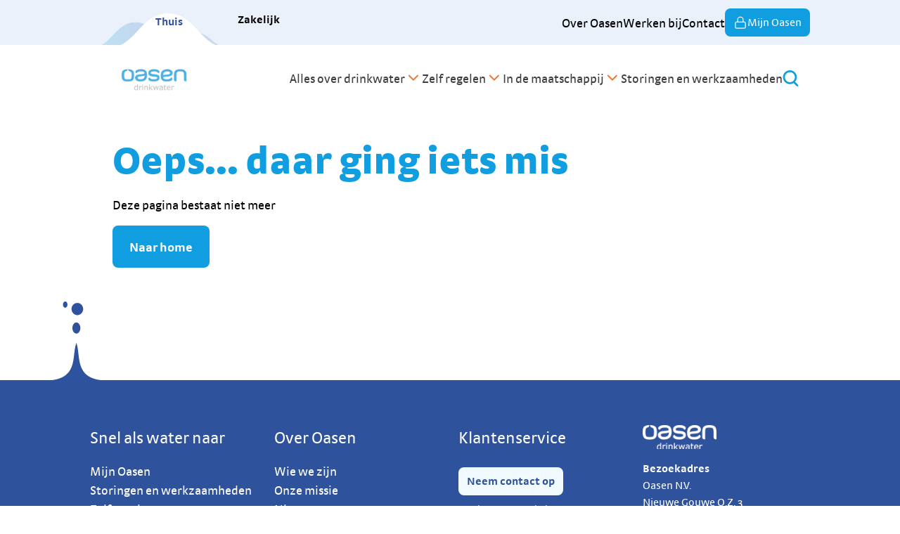

--- FILE ---
content_type: text/html; charset=utf-8
request_url: https://www.oasen.nl/nieuws/aanbesteding-watermeters
body_size: 5095
content:
<!DOCTYPE html><html lang="nl"><head><meta charSet="utf-8"/><meta name="viewport" content="width=device-width, initial-scale=1"/><link rel="stylesheet" href="/_next/static/css/d7827d5edc68bbaa.css" data-precedence="next"/><link rel="preload" as="script" fetchPriority="low" href="/_next/static/chunks/webpack-d0943f4d39a347dd.js"/><script src="/_next/static/chunks/fd9d1056-9396746396ceeef0.js" async=""></script><script src="/_next/static/chunks/117-bf8143827a121ff5.js" async=""></script><script src="/_next/static/chunks/main-app-c1587b1308ee1d03.js" async=""></script><script src="/_next/static/chunks/78-ceff8a6f096a4a1f.js" async=""></script><script src="/_next/static/chunks/558-43d5024dbd05e9f5.js" async=""></script><script src="/_next/static/chunks/145-36e996f9906b4b19.js" async=""></script><script src="/_next/static/chunks/906-5ae4db182c59390f.js" async=""></script><script src="/_next/static/chunks/212-54efefc5a727cc2c.js" async=""></script><script src="/_next/static/chunks/209-b32b012b21fd8480.js" async=""></script><script src="/_next/static/chunks/app/layout-70a5a9c68a8b5130.js" async=""></script><script src="/_next/static/chunks/app/error-11433aaae9747884.js" async=""></script><script src="/_next/static/chunks/app/not-found-fc85e6522c93fb6a.js" async=""></script><script src="/_next/static/chunks/app/global-error-447bf6a13c48133c.js" async=""></script><script src="/_next/static/chunks/498-4091bf0e6b6612ac.js" async=""></script><script src="/_next/static/chunks/993-75812710f51c11a4.js" async=""></script><script src="/_next/static/chunks/368-79a924e30fdf3ad9.js" async=""></script><script src="/_next/static/chunks/925-3ace7152f1d1e7c3.js" async=""></script><script src="/_next/static/chunks/app/page-1ea30cffa7c51789.js" async=""></script><link rel="preload" href="https://www.googletagmanager.com/gtag/js?id=GTM-P2LT8B9" as="script"/><title>Oasen levert altijd onberispelijk drinkwater | Oasen.nl</title><meta name="description" content="Oasen zorgt dat 750.000 mensen en 7.500 bedrijven in het oosten van Zuid-Holland altijd onberispelijk drinkwater uit de kraan krijgen."/><link rel="icon" href="/favicon.ico"/><link rel="icon" href="https://oasen.nl/favicon.ico"/><meta name="next-size-adjust"/><script src="/_next/static/chunks/polyfills-42372ed130431b0a.js" noModule=""></script></head><body class="__className_3f45d1"><header class="sticky h-auto top-0 z-20 border-b-2 md:border-b-0 border-primary-table"><div class="hidden md:block"><section class="relative flex w-full bg-secondary-gray-water"><div class="container mx-4 md:mx-auto items-center justify-between flex w-full py-3 px-0"><div class="absolute bottom-0 flex"></div><div role="status" class="ml-4 hidden max-w-md animate-pulse flex-row content-end gap-4 md:flex"><div class="h-2 w-24 rounded-full bg-gray-200 dark:bg-gray-700"></div><div class="h-2 w-24 rounded-full bg-gray-200 dark:bg-gray-700"></div><span class="sr-only">Loading...</span></div><div class="flex h-10 w-full flex-row justify-end gap-4"><div role="status" class="hidden max-w-md animate-pulse flex-row content-end gap-4 self-center md:flex"><div class="h-2 w-24 rounded-full bg-gray-200 dark:bg-gray-700"></div><span class="sr-only">Loading...</span></div></div></div></section></div><section class="relative flex w-full bg-white"><div class="container mx-4 md:mx-auto h-[60px] justify-between md:border-b-[2px] md:h-[96px] md:py-8 ease-in-out md:border-transparent flex w-full py-3 md:px-4 px-0"><div class="flex h-10 w-48 animate-pulse items-center justify-center rounded bg-gray-200  dark:bg-gray-700 sm:w-32 md:h-12"></div><div class="flex flex-row-reverse items-center gap-5 md:flex-row md:gap-10"><div role="status" class="hidden max-w-md animate-pulse flex-row content-end gap-4 md:flex"><div class="h-2 w-96 rounded-full bg-gray-200 dark:bg-gray-700"></div><div class="h-2 w-48 rounded-full bg-gray-200 dark:bg-gray-700"></div><div class="h-2 w-72 rounded-full bg-gray-200 dark:bg-gray-700"></div><div class="h-2 w-48 rounded-full bg-gray-200 dark:bg-gray-700"></div><div class="h-2 w-96 rounded-full bg-gray-200 dark:bg-gray-700"></div><div class="h-2 w-48 rounded-full bg-gray-200 dark:bg-gray-700"></div><span class="sr-only">Loading...</span></div><nav aria-label="Main navigation menu" data-orientation="horizontal" dir="ltr"><div style="position:relative"><ul data-orientation="horizontal" class="md:flex md:flex-row md:gap-8 md:bg-white" dir="ltr"></ul></div></nav><div class="z-10"><a class="hidden  md:inline" aria-label="Zoeken" href="/zoeken"><p class="text-lg flex items-center gap-2 p-0 active:font-bold group transition group-hover:translate-x-1 m-0 mx-0 my-0 mb-0 mt-0"><svg xmlns="http://www.w3.org/2000/svg" fill="none" viewBox="0 0 23 23" width="23" height="23" position="left"><path fill="#109EDE" d="m21.926 20.6-4.167-4.167a9.86 9.86 0 0 0 2.518-6.569C20.278 4.425 15.852 0 10.414 0 4.974 0 .548 4.426.548 9.864c0 5.44 4.426 9.865 9.864 9.865 1.93 0 3.72-.565 5.227-1.507l4.331 4.332c.26.26.613.4.966.4s.706-.142.966-.4c.565-.541.565-1.413.023-1.953M3.302 9.865c0-3.909 3.178-7.11 7.11-7.11 3.932 0 7.087 3.202 7.087 7.11 0 3.909-3.178 7.11-7.086 7.11-3.909 0-7.111-3.178-7.111-7.11"></path></svg></p></a><div class="relative"><div class="absolute -top-[11px] right-[75px] hidden animate-fade md:hidden"><svg xmlns="http://www.w3.org/2000/svg" width="127" height="54" fill="none" class="fixed"><path fill="#EAF1FA" fill-rule="evenodd" d="M127 54C97.38 54 93.123 0 63.503 0 33.883 0 29.62 54 0 54" clip-rule="evenodd"></path></svg></div><div class="grid md:hidden"><a class="col-start-1 row-start-1" aria-label="Zoeken" href="/zoeken"><p class="text-lg flex items-center gap-2 p-0 active:font-bold group transition group-hover:translate-x-1 m-0 mx-0 my-0 mb-0 mt-0"><svg xmlns="http://www.w3.org/2000/svg" fill="none" viewBox="0 0 23 23" width="23" height="23" position="left" stroke=""><path fill="#109EDE" d="m21.926 20.6-4.167-4.167a9.86 9.86 0 0 0 2.518-6.569C20.278 4.425 15.852 0 10.414 0 4.974 0 .548 4.426.548 9.864c0 5.44 4.426 9.865 9.864 9.865 1.93 0 3.72-.565 5.227-1.507l4.331 4.332c.26.26.613.4.966.4s.706-.142.966-.4c.565-.541.565-1.413.023-1.953M3.302 9.865c0-3.909 3.178-7.11 7.11-7.11 3.932 0 7.087 3.202 7.087 7.11 0 3.909-3.178 7.11-7.086 7.11-3.909 0-7.111-3.178-7.111-7.11"></path></svg></p></a></div></div></div></div></div></section></header><main><!--$--><section class="relative flex w-full"><div class="container mx-4 md:mx-auto flex-col flex w-full md:py-16 py-8 md:px-16 px-4"><div role="status" class="animate-pulse space-y-8 pt-4 md:flex md:items-center md:space-x-8 md:space-y-0"><div class="flex h-48 w-full items-center justify-center rounded bg-gray-300 dark:bg-gray-700 sm:w-96"><svg class="h-10 w-10 text-gray-200 dark:text-gray-600" aria-hidden="true" xmlns="http://www.w3.org/2000/svg" fill="currentColor" viewBox="0 0 20 18"><path d="M18 0H2a2 2 0 0 0-2 2v14a2 2 0 0 0 2 2h16a2 2 0 0 0 2-2V2a2 2 0 0 0-2-2Zm-5.5 4a1.5 1.5 0 1 1 0 3 1.5 1.5 0 0 1 0-3Zm4.376 10.481A1 1 0 0 1 16 15H4a1 1 0 0 1-.895-1.447l3.5-7A1 1 0 0 1 7.468 6a.965.965 0 0 1 .9.5l2.775 4.757 1.546-1.887a1 1 0 0 1 1.618.1l2.541 4a1 1 0 0 1 .028 1.011Z"></path></svg></div><div class="w-full"><div class="mb-4 h-2.5 w-48 rounded-full bg-gray-200 dark:bg-gray-700"></div><div class="mb-2.5 h-2 max-w-[480px] rounded-full bg-gray-200 dark:bg-gray-700"></div><div class="mb-2.5 h-2 rounded-full bg-gray-200 dark:bg-gray-700"></div><div class="mb-2.5 h-2 max-w-[440px] rounded-full bg-gray-200 dark:bg-gray-700"></div><div class="mb-2.5 h-2 max-w-[460px] rounded-full bg-gray-200 dark:bg-gray-700"></div><div class="h-2 max-w-[360px] rounded-full bg-gray-200 dark:bg-gray-700"></div></div><span class="sr-only">Loading...</span></div><div role="status" class="max-w-xl animate-pulse pt-8"><div class="mb-4 h-2.5 w-48 rounded-full bg-gray-200 dark:bg-gray-700"></div><div class="mb-2.5 h-2 max-w-[360px] rounded-full bg-gray-200 dark:bg-gray-700"></div><div class="mb-2.5 h-2 rounded-full bg-gray-200 dark:bg-gray-700"></div><div class="mb-2.5 h-2 max-w-[330px] rounded-full bg-gray-200 dark:bg-gray-700"></div><div class="mb-2.5 h-2 max-w-[300px] rounded-full bg-gray-200 dark:bg-gray-700"></div><div class="h-2 max-w-[360px] rounded-full bg-gray-200 dark:bg-gray-700"></div></div><div role="status" class="max-w-sm animate-pulse pt-8"><div class="mb-4 h-2.5 w-48 rounded-full bg-gray-200 dark:bg-gray-700"></div><div class="mb-2.5 h-2 max-w-[360px] rounded-full bg-gray-200 dark:bg-gray-700"></div><div class="mb-2.5 h-2 rounded-full bg-gray-200 dark:bg-gray-700"></div><div class="mb-2.5 h-2 max-w-[330px] rounded-full bg-gray-200 dark:bg-gray-700"></div><div class="mb-2.5 h-2 max-w-[300px] rounded-full bg-gray-200 dark:bg-gray-700"></div><div class="h-2 max-w-[360px] rounded-full bg-gray-200 dark:bg-gray-700"></div></div></div></section><!--/$--></main><footer class="w-100 relative bottom-0 z-0 bg-primary-dark text-primary-white lg:mt-32"><svg xmlns="http://www.w3.org/2000/svg" width="90" height="113" fill="none" class="absolute hidden lg:left-[5%] lg:top-[-7rem] lg:block xl:left-16"><g fill="#2F529F" clip-path="url(#splash_svg__a)"><path d="M44.61 58.9C37.5 77 49.18 112.57 0 112.57h89.22C40.04 112.57 51.5 77 44.61 58.9M44.61 45.75c3.12 0 5.65-3.541 5.65-7.91s-2.53-7.91-5.65-7.91c-3.12 0-5.65 3.541-5.65 7.91s2.53 7.91 5.65 7.91M28.75 8.96c1.767 0 3.2-2.006 3.2-4.48 0-2.474-1.433-4.48-3.2-4.48-1.767 0-3.2 2.006-3.2 4.48 0 2.474 1.433 4.48 3.2 4.48M46 19.48c4.562 0 8.26-3.886 8.26-8.68S50.562 2.12 46 2.12c-4.562 0-8.26 3.886-8.26 8.68s3.698 8.68 8.26 8.68"></path></g><defs><clipPath id="splash_svg__a"><path fill="#fff" d="M0 0h90v113H0z"></path></clipPath></defs></svg><div class="container relative mx-auto w-full py-16"><div class="grid grid-cols-1 gap-8 sm:gap-6 md:grid-cols-2 lg:grid-cols-4 mx-4 md:mx-0"><div class="flex flex-col"><div role="status" class="animate-pulse"><div class="flex items-center justify-between"><div><div class="mb-2.5 h-5 w-24 rounded-full bg-gray-300 dark:bg-gray-700"></div></div></div></div><ul class="text-base"><div role="status" class="animate-pulse"><div class="flex items-center justify-between"><div><div class="mb-2.5 h-2.5 w-24 rounded-full bg-gray-300 dark:bg-gray-700"></div><div class="h-2 w-32 rounded-full bg-gray-200 dark:bg-gray-700"></div></div></div></div></ul></div><div class="flex flex-col"><div role="status" class="animate-pulse"><div class="flex items-center justify-between"><div><div class="mb-2.5 h-5 w-24 rounded-full bg-gray-300 dark:bg-gray-700"></div></div></div></div><ul class="text-base"><div role="status" class="animate-pulse"><div class="flex items-center justify-between"><div><div class="mb-2.5 h-2.5 w-24 rounded-full bg-gray-300 dark:bg-gray-700"></div><div class="h-2 w-32 rounded-full bg-gray-200 dark:bg-gray-700"></div></div></div></div></ul></div><div class="flex flex-col"><div role="status" class="animate-pulse"><div class="flex items-center justify-between"><div><div class="mb-2.5 h-5 w-24 rounded-full bg-gray-300 dark:bg-gray-700"></div></div></div></div><ul class="text-base"><div role="status" class="animate-pulse"><div class="flex items-center justify-between"><div><div class="mb-2.5 h-2.5 w-24 rounded-full bg-gray-300 dark:bg-gray-700"></div><div class="h-2 w-32 rounded-full bg-gray-200 dark:bg-gray-700"></div></div></div></div></ul></div><div class="flex flex-col"><div class="flex h-10 w-full animate-pulse items-center justify-center rounded  bg-gray-200 dark:bg-gray-700 sm:w-32"></div><div><label class="text-base font-bold mb-4"></label><p class="text-base mb-4"><br/> <br/> </p></div><div><label class="text-base font-bold mb-4">Postadres</label><p class="text-base mb-4"></p></div><div class="flex items-center gap-4"><div class="flex items-center gap-2"></div></div></div></div></div><div class="bg-primary-darker"><div class="container mx-auto flex flex-wrap justify-between p-4"><span class="text-sm sm:text-center"></span><ul class="gap-6 md:flex text-base"></ul></div></div></footer><script src="/_next/static/chunks/webpack-d0943f4d39a347dd.js" async=""></script><script>(self.__next_f=self.__next_f||[]).push([0]);self.__next_f.push([2,null])</script><script>self.__next_f.push([1,"1:HL[\"/_next/static/media/1ffae4b5974ccbd8-s.p.ttf\",\"font\",{\"crossOrigin\":\"\",\"type\":\"font/ttf\"}]\n2:HL[\"/_next/static/media/71e050b6e0abaa17-s.p.ttf\",\"font\",{\"crossOrigin\":\"\",\"type\":\"font/ttf\"}]\n3:HL[\"/_next/static/media/733a63e05cfe55ee-s.p.ttf\",\"font\",{\"crossOrigin\":\"\",\"type\":\"font/ttf\"}]\n4:HL[\"/_next/static/media/ba3388c55eddf2bf-s.p.ttf\",\"font\",{\"crossOrigin\":\"\",\"type\":\"font/ttf\"}]\n5:HL[\"/_next/static/media/ee51ab07ca21942c-s.p.ttf\",\"font\",{\"crossOrigin\":\"\",\"type\":\"font/ttf\"}]\n6:HL[\"/_next/static/css/d7827d5edc68bbaa.css\",\"style\"]\n"])</script><script>self.__next_f.push([1,"7:I[2846,[],\"\"]\na:I[4707,[],\"\"]\nc:I[6423,[],\"\"]\nd:I[6144,[\"78\",\"static/chunks/78-ceff8a6f096a4a1f.js\",\"558\",\"static/chunks/558-43d5024dbd05e9f5.js\",\"145\",\"static/chunks/145-36e996f9906b4b19.js\",\"906\",\"static/chunks/906-5ae4db182c59390f.js\",\"212\",\"static/chunks/212-54efefc5a727cc2c.js\",\"209\",\"static/chunks/209-b32b012b21fd8480.js\",\"185\",\"static/chunks/app/layout-70a5a9c68a8b5130.js\"],\"default\"]\ne:I[376,[\"78\",\"static/chunks/78-ceff8a6f096a4a1f.js\",\"209\",\"static/chunks/209-b32b012b21fd8480.js\",\"601\",\"static/chunks/app/error-11433aaae9747884.js\"],\"default\"]\nf:I[5292,[\"78\",\"static/chunks/78-ceff8a6f096a4a1f.js\",\"209\",\"static/chunks/209-b32b012b21fd8480.js\",\"160\",\"static/chunks/app/not-found-fc85e6522c93fb6a.js\"],\"default\"]\n11:I[1667,[\"78\",\"static/chunks/78-ceff8a6f096a4a1f.js\",\"209\",\"static/chunks/209-b32b012b21fd8480.js\",\"470\",\"static/chunks/app/global-error-447bf6a13c48133c.js\"],\"default\"]\nb:[\"slug\",\"nieuws/aanbesteding-watermeters\",\"c\"]\n12:[]\n"])</script><script>self.__next_f.push([1,"0:[\"$\",\"$L7\",null,{\"buildId\":\"73f064995e98d11eabf2fb1e9d8d5d9caac4f563\",\"assetPrefix\":\"\",\"urlParts\":[\"\",\"nieuws\",\"aanbesteding-watermeters\"],\"initialTree\":[\"\",{\"children\":[[\"slug\",\"nieuws/aanbesteding-watermeters\",\"c\"],{\"children\":[\"__PAGE__\",{}]}]},\"$undefined\",\"$undefined\",true],\"initialSeedData\":[\"\",{\"children\":[[\"slug\",\"nieuws/aanbesteding-watermeters\",\"c\"],{\"children\":[\"__PAGE__\",{},[[\"$L8\",\"$L9\",null],null],null]},[null,[\"$\",\"$La\",null,{\"parallelRouterKey\":\"children\",\"segmentPath\":[\"children\",\"$b\",\"children\"],\"error\":\"$undefined\",\"errorStyles\":\"$undefined\",\"errorScripts\":\"$undefined\",\"template\":[\"$\",\"$Lc\",null,{}],\"templateStyles\":\"$undefined\",\"templateScripts\":\"$undefined\",\"notFound\":\"$undefined\",\"notFoundStyles\":\"$undefined\"}]],null]},[[[[\"$\",\"link\",\"0\",{\"rel\":\"stylesheet\",\"href\":\"/_next/static/css/d7827d5edc68bbaa.css\",\"precedence\":\"next\",\"crossOrigin\":\"$undefined\"}]],[\"$\",\"html\",null,{\"lang\":\"nl\",\"children\":[\"$\",\"body\",null,{\"className\":\"__className_3f45d1\",\"children\":[\"$\",\"$Ld\",null,{\"children\":[\"$\",\"$La\",null,{\"parallelRouterKey\":\"children\",\"segmentPath\":[\"children\"],\"error\":\"$e\",\"errorStyles\":[],\"errorScripts\":[],\"template\":[\"$\",\"$Lc\",null,{}],\"templateStyles\":\"$undefined\",\"templateScripts\":\"$undefined\",\"notFound\":[\"$\",\"$Lf\",null,{}],\"notFoundStyles\":[]}]}]}]}]],null],[[\"$\",\"section\",null,{\"className\":\"relative flex w-full\",\"children\":[\"$\",\"div\",null,{\"className\":\"container mx-4 md:mx-auto flex-col flex w-full md:py-16 py-8 md:px-16 px-4\",\"children\":[[\"$\",\"div\",null,{\"role\":\"status\",\"className\":\"animate-pulse space-y-8 pt-4 md:flex md:items-center md:space-x-8 md:space-y-0\",\"children\":[[\"$\",\"div\",null,{\"className\":\"flex h-48 w-full items-center justify-center rounded bg-gray-300 dark:bg-gray-700 sm:w-96\",\"children\":[\"$\",\"svg\",null,{\"className\":\"h-10 w-10 text-gray-200 dark:text-gray-600\",\"aria-hidden\":\"true\",\"xmlns\":\"http://www.w3.org/2000/svg\",\"fill\":\"currentColor\",\"viewBox\":\"0 0 20 18\",\"children\":[\"$\",\"path\",null,{\"d\":\"M18 0H2a2 2 0 0 0-2 2v14a2 2 0 0 0 2 2h16a2 2 0 0 0 2-2V2a2 2 0 0 0-2-2Zm-5.5 4a1.5 1.5 0 1 1 0 3 1.5 1.5 0 0 1 0-3Zm4.376 10.481A1 1 0 0 1 16 15H4a1 1 0 0 1-.895-1.447l3.5-7A1 1 0 0 1 7.468 6a.965.965 0 0 1 .9.5l2.775 4.757 1.546-1.887a1 1 0 0 1 1.618.1l2.541 4a1 1 0 0 1 .028 1.011Z\"}]}]}],[\"$\",\"div\",null,{\"className\":\"w-full\",\"children\":[[\"$\",\"div\",null,{\"className\":\"mb-4 h-2.5 w-48 rounded-full bg-gray-200 dark:bg-gray-700\"}],[\"$\",\"div\",null,{\"className\":\"mb-2.5 h-2 max-w-[480px] rounded-full bg-gray-200 dark:bg-gray-700\"}],[\"$\",\"div\",null,{\"className\":\"mb-2.5 h-2 rounded-full bg-gray-200 dark:bg-gray-700\"}],[\"$\",\"div\",null,{\"className\":\"mb-2.5 h-2 max-w-[440px] rounded-full bg-gray-200 dark:bg-gray-700\"}],[\"$\",\"div\",null,{\"className\":\"mb-2.5 h-2 max-w-[460px] rounded-full bg-gray-200 dark:bg-gray-700\"}],[\"$\",\"div\",null,{\"className\":\"h-2 max-w-[360px] rounded-full bg-gray-200 dark:bg-gray-700\"}]]}],[\"$\",\"span\",null,{\"className\":\"sr-only\",\"children\":\"Loading...\"}]]}],[\"$\",\"div\",null,{\"role\":\"status\",\"className\":\"max-w-xl animate-pulse pt-8\",\"children\":[[\"$\",\"div\",null,{\"className\":\"mb-4 h-2.5 w-48 rounded-full bg-gray-200 dark:bg-gray-700\"}],[\"$\",\"div\",null,{\"className\":\"mb-2.5 h-2 max-w-[360px] rounded-full bg-gray-200 dark:bg-gray-700\"}],[\"$\",\"div\",null,{\"className\":\"mb-2.5 h-2 rounded-full bg-gray-200 dark:bg-gray-700\"}],[\"$\",\"div\",null,{\"className\":\"mb-2.5 h-2 max-w-[330px] rounded-full bg-gray-200 dark:bg-gray-700\"}],[\"$\",\"div\",null,{\"className\":\"mb-2.5 h-2 max-w-[300px] rounded-full bg-gray-200 dark:bg-gray-700\"}],[\"$\",\"div\",null,{\"className\":\"h-2 max-w-[360px] rounded-full bg-gray-200 dark:bg-gray-700\"}]]}],[\"$\",\"div\",null,{\"role\":\"status\",\"className\":\"max-w-sm animate-pulse pt-8\",\"children\":[[\"$\",\"div\",null,{\"className\":\"mb-4 h-2.5 w-48 rounded-full bg-gray-200 dark:bg-gray-700\"}],[\"$\",\"div\",null,{\"className\":\"mb-2.5 h-2 max-w-[360px] rounded-full bg-gray-200 dark:bg-gray-700\"}],[\"$\",\"div\",null,{\"className\":\"mb-2.5 h-2 rounded-full bg-gray-200 dark:bg-gray-700\"}],[\"$\",\"div\",null,{\"className\":\"mb-2.5 h-2 max-w-[330px] rounded-full bg-gray-200 dark:bg-gray-700\"}],[\"$\",\"div\",null,{\"className\":\"mb-2.5 h-2 max-w-[300px] rounded-full bg-gray-200 dark:bg-gray-700\"}],[\"$\",\"div\",null,{\"className\":\"h-2 max-w-[360px] rounded-full bg-gray-200 dark:bg-gray-700\"}]]}]]}]}],[],[]]],\"couldBeIntercepted\":false,\"initialHead\":[null,\"$L10\"],\"globalErrorComponent\":\"$11\",\"missingSlots\":\"$W12\"}]\n"])</script><script>self.__next_f.push([1,"13:I[8003,[\"78\",\"static/chunks/78-ceff8a6f096a4a1f.js\",\"558\",\"static/chunks/558-43d5024dbd05e9f5.js\",\"145\",\"static/chunks/145-36e996f9906b4b19.js\",\"498\",\"static/chunks/498-4091bf0e6b6612ac.js\",\"993\",\"static/chunks/993-75812710f51c11a4.js\",\"906\",\"static/chunks/906-5ae4db182c59390f.js\",\"368\",\"static/chunks/368-79a924e30fdf3ad9.js\",\"209\",\"static/chunks/209-b32b012b21fd8480.js\",\"925\",\"static/chunks/925-3ace7152f1d1e7c3.js\",\"931\",\"static/chunks/app/page-1ea30cffa7c51789.js\"],\"\"]\n14:I[9954,[\"78\",\"static/chunks/78-ceff8a6f096a4a1f.js\",\"558\",\"static/chunks/558-43d5024dbd05e9f5.js\",\"145\",\"static/chunks/145-36e996f9906b4b19.js\",\"498\",\"static/chunks/498-4091bf0e6b6612ac.js\",\"993\",\"static/chunks/993-75812710f51c11a4.js\",\"906\",\"static/chunks/906-5ae4db182c59390f.js\",\"368\",\"static/chunks/368-79a924e30fdf3ad9.js\",\"209\",\"static/chunks/209-b32b012b21fd8480.js\",\"925\",\"static/chunks/925-3ace7152f1d1e7c3.js\",\"931\",\"static/chunks/app/page-1ea30cffa7c51789.js\"],\"default\"]\n9:[[\"$\",\"$L13\",null,{\"src\":\"https://www.googletagmanager.com/gtag/js?id=GTM-P2LT8B9\",\"strategy\":\"afterInteractive\"}],[\"$\",\"$L13\",null,{\"id\":\"google-analytics\",\"strategy\":\"afterInteractive\",\"children\":\"\\n          window.dataLayer = window.dataLayer || [];\\n          function gtag(){dataLayer.push(arguments);}\\n          gtag('js', new Date());\\n          gtag('config', 'GTM-P2LT8B9');\\n        \"}],[\"$\",\"$L14\",null,{\"path\":[\"nieuws\",\"aanbesteding-watermeters\"],\"searchParams\":{}}]]\n"])</script><script>self.__next_f.push([1,"10:[[\"$\",\"meta\",\"0\",{\"name\":\"viewport\",\"content\":\"width=device-width, initial-scale=1\"}],[\"$\",\"meta\",\"1\",{\"charSet\":\"utf-8\"}],[\"$\",\"title\",\"2\",{\"children\":\"Oasen levert altijd onberispelijk drinkwater | Oasen.nl\"}],[\"$\",\"meta\",\"3\",{\"name\":\"description\",\"content\":\"Oasen zorgt dat 750.000 mensen en 7.500 bedrijven in het oosten van Zuid-Holland altijd onberispelijk drinkwater uit de kraan krijgen.\"}],[\"$\",\"link\",\"4\",{\"rel\":\"icon\",\"href\":\"/favicon.ico\"}],[\"$\",\"link\",\"5\",{\"rel\":\"icon\",\"href\":\"https://oasen.nl/favicon.ico\"}],[\"$\",\"meta\",\"6\",{\"name\":\"next-size-adjust\"}]]\n8:null\n"])</script></body></html>

--- FILE ---
content_type: text/x-component
request_url: https://www.oasen.nl/over-oasen?_rsc=ulsz7
body_size: -23
content:
1:I[4707,[],""]
3:I[6423,[],""]
2:["slug","over-oasen","c"]
0:["73f064995e98d11eabf2fb1e9d8d5d9caac4f563",[["children",["slug","over-oasen","c"],[["slug","over-oasen","c"],{"children":["__PAGE__",{}]}],[["slug","over-oasen","c"],{"children":null},[null,["$","$L1",null,{"parallelRouterKey":"children","segmentPath":["children","$2","children"],"error":"$undefined","errorStyles":"$undefined","errorScripts":"$undefined","template":["$","$L3",null,{}],"templateStyles":"$undefined","templateScripts":"$undefined","notFound":"$undefined","notFoundStyles":"$undefined"}]],null],["$L4",null]]]]
4:[["$","meta","0",{"name":"viewport","content":"width=device-width, initial-scale=1"}],["$","meta","1",{"charSet":"utf-8"}],["$","title","2",{"children":"Over Oasen | Oasen"}],["$","meta","3",{"name":"description","content":"Oasen levert 24 uur per dag, 365 dagen per jaar, veilig en schoon drinkwater aan 800.000 consumenten en bedrijven in het oosten van Zuid-Holland en het zuidwesten van Utrecht."}],["$","link","4",{"rel":"icon","href":"/favicon.ico"}],["$","link","5",{"rel":"icon","href":"https://oasen.nl/favicon.ico"}],["$","meta","6",{"name":"next-size-adjust"}]]


--- FILE ---
content_type: application/javascript; charset=UTF-8
request_url: https://www.oasen.nl/_next/static/chunks/558-43d5024dbd05e9f5.js
body_size: 7413
content:
(self.webpackChunk_N_E=self.webpackChunk_N_E||[]).push([[558],{1096:function(t){var e;e=function(){"use strict";var t="millisecond",e="second",n="minute",r="hour",i="week",u="month",s="quarter",a="year",o="date",c="Invalid Date",f=/^(\d{4})[-/]?(\d{1,2})?[-/]?(\d{0,2})[Tt\s]*(\d{1,2})?:?(\d{1,2})?:?(\d{1,2})?[.:]?(\d+)?$/,l=/\[([^\]]+)]|Y{1,4}|M{1,4}|D{1,2}|d{1,4}|H{1,2}|h{1,2}|a|A|m{1,2}|s{1,2}|Z{1,2}|SSS/g,d=function(t,e,n){var r=String(t);return!r||r.length>=e?t:""+Array(e+1-r.length).join(n)+t},h="en",g={};g[h]={name:"en",weekdays:"Sunday_Monday_Tuesday_Wednesday_Thursday_Friday_Saturday".split("_"),months:"January_February_March_April_May_June_July_August_September_October_November_December".split("_"),ordinal:function(t){var e=["th","st","nd","rd"],n=t%100;return"["+t+(e[(n-20)%10]||e[n]||"th")+"]"}};var y="$isDayjsObject",$=function(t){return t instanceof p||!(!t||!t[y])},v=function t(e,n,r){var i;if(!e)return h;if("string"==typeof e){var u=e.toLowerCase();g[u]&&(i=u),n&&(g[u]=n,i=u);var s=e.split("-");if(!i&&s.length>1)return t(s[0])}else{var a=e.name;g[a]=e,i=a}return!r&&i&&(h=i),i||!r&&h},w=function(t,e){if($(t))return t.clone();var n="object"==typeof e?e:{};return n.date=t,n.args=arguments,new p(n)},m={s:d,z:function(t){var e=-t.utcOffset(),n=Math.abs(e);return(e<=0?"+":"-")+d(Math.floor(n/60),2,"0")+":"+d(n%60,2,"0")},m:function t(e,n){if(e.date()<n.date())return-t(n,e);var r=12*(n.year()-e.year())+(n.month()-e.month()),i=e.clone().add(r,u),s=n-i<0,a=e.clone().add(r+(s?-1:1),u);return+(-(r+(n-i)/(s?i-a:a-i))||0)},a:function(t){return t<0?Math.ceil(t)||0:Math.floor(t)},p:function(c){return({M:u,y:a,w:i,d:"day",D:o,h:r,m:n,s:e,ms:t,Q:s})[c]||String(c||"").toLowerCase().replace(/s$/,"")},u:function(t){return void 0===t}};m.l=v,m.i=$,m.w=function(t,e){return w(t,{locale:e.$L,utc:e.$u,x:e.$x,$offset:e.$offset})};var p=function(){function d(t){this.$L=v(t.locale,null,!0),this.parse(t),this.$x=this.$x||t.x||{},this[y]=!0}var h=d.prototype;return h.parse=function(t){this.$d=function(t){var e=t.date,n=t.utc;if(null===e)return new Date(NaN);if(m.u(e))return new Date;if(e instanceof Date)return new Date(e);if("string"==typeof e&&!/Z$/i.test(e)){var r=e.match(f);if(r){var i=r[2]-1||0,u=(r[7]||"0").substring(0,3);return n?new Date(Date.UTC(r[1],i,r[3]||1,r[4]||0,r[5]||0,r[6]||0,u)):new Date(r[1],i,r[3]||1,r[4]||0,r[5]||0,r[6]||0,u)}}return new Date(e)}(t),this.init()},h.init=function(){var t=this.$d;this.$y=t.getFullYear(),this.$M=t.getMonth(),this.$D=t.getDate(),this.$W=t.getDay(),this.$H=t.getHours(),this.$m=t.getMinutes(),this.$s=t.getSeconds(),this.$ms=t.getMilliseconds()},h.$utils=function(){return m},h.isValid=function(){return this.$d.toString()!==c},h.isSame=function(t,e){var n=w(t);return this.startOf(e)<=n&&n<=this.endOf(e)},h.isAfter=function(t,e){return w(t)<this.startOf(e)},h.isBefore=function(t,e){return this.endOf(e)<w(t)},h.$g=function(t,e,n){return m.u(t)?this[e]:this.set(n,t)},h.unix=function(){return Math.floor(this.valueOf()/1e3)},h.valueOf=function(){return this.$d.getTime()},h.startOf=function(t,s){var c=this,f=!!m.u(s)||s,l=m.p(t),d=function(t,e){var n=m.w(c.$u?Date.UTC(c.$y,e,t):new Date(c.$y,e,t),c);return f?n:n.endOf("day")},h=function(t,e){return m.w(c.toDate()[t].apply(c.toDate("s"),(f?[0,0,0,0]:[23,59,59,999]).slice(e)),c)},g=this.$W,y=this.$M,$=this.$D,v="set"+(this.$u?"UTC":"");switch(l){case a:return f?d(1,0):d(31,11);case u:return f?d(1,y):d(0,y+1);case i:var w=this.$locale().weekStart||0,p=(g<w?g+7:g)-w;return d(f?$-p:$+(6-p),y);case"day":case o:return h(v+"Hours",0);case r:return h(v+"Minutes",1);case n:return h(v+"Seconds",2);case e:return h(v+"Milliseconds",3);default:return this.clone()}},h.endOf=function(t){return this.startOf(t,!1)},h.$set=function(i,s){var c,f=m.p(i),l="set"+(this.$u?"UTC":""),d=((c={}).day=l+"Date",c[o]=l+"Date",c[u]=l+"Month",c[a]=l+"FullYear",c[r]=l+"Hours",c[n]=l+"Minutes",c[e]=l+"Seconds",c[t]=l+"Milliseconds",c)[f],h="day"===f?this.$D+(s-this.$W):s;if(f===u||f===a){var g=this.clone().set(o,1);g.$d[d](h),g.init(),this.$d=g.set(o,Math.min(this.$D,g.daysInMonth())).$d}else d&&this.$d[d](h);return this.init(),this},h.set=function(t,e){return this.clone().$set(t,e)},h.get=function(t){return this[m.p(t)]()},h.add=function(t,s){var o,c=this;t=Number(t);var f=m.p(s),l=function(e){var n=w(c);return m.w(n.date(n.date()+Math.round(e*t)),c)};if(f===u)return this.set(u,this.$M+t);if(f===a)return this.set(a,this.$y+t);if("day"===f)return l(1);if(f===i)return l(7);var d=((o={})[n]=6e4,o[r]=36e5,o[e]=1e3,o)[f]||1,h=this.$d.getTime()+t*d;return m.w(h,this)},h.subtract=function(t,e){return this.add(-1*t,e)},h.format=function(t){var e=this,n=this.$locale();if(!this.isValid())return n.invalidDate||c;var r=t||"YYYY-MM-DDTHH:mm:ssZ",i=m.z(this),u=this.$H,s=this.$m,a=this.$M,o=n.weekdays,f=n.months,d=n.meridiem,h=function(t,n,i,u){return t&&(t[n]||t(e,r))||i[n].slice(0,u)},g=function(t){return m.s(u%12||12,t,"0")},y=d||function(t,e,n){var r=t<12?"AM":"PM";return n?r.toLowerCase():r};return r.replace(l,function(t,r){return r||function(t){switch(t){case"YY":return String(e.$y).slice(-2);case"YYYY":return m.s(e.$y,4,"0");case"M":return a+1;case"MM":return m.s(a+1,2,"0");case"MMM":return h(n.monthsShort,a,f,3);case"MMMM":return h(f,a);case"D":return e.$D;case"DD":return m.s(e.$D,2,"0");case"d":return String(e.$W);case"dd":return h(n.weekdaysMin,e.$W,o,2);case"ddd":return h(n.weekdaysShort,e.$W,o,3);case"dddd":return o[e.$W];case"H":return String(u);case"HH":return m.s(u,2,"0");case"h":return g(1);case"hh":return g(2);case"a":return y(u,s,!0);case"A":return y(u,s,!1);case"m":return String(s);case"mm":return m.s(s,2,"0");case"s":return String(e.$s);case"ss":return m.s(e.$s,2,"0");case"SSS":return m.s(e.$ms,3,"0");case"Z":return i}return null}(t)||i.replace(":","")})},h.utcOffset=function(){return-(15*Math.round(this.$d.getTimezoneOffset()/15))},h.diff=function(t,o,c){var f,l=this,d=m.p(o),h=w(t),g=(h.utcOffset()-this.utcOffset())*6e4,y=this-h,$=function(){return m.m(l,h)};switch(d){case a:f=$()/12;break;case u:f=$();break;case s:f=$()/3;break;case i:f=(y-g)/6048e5;break;case"day":f=(y-g)/864e5;break;case r:f=y/36e5;break;case n:f=y/6e4;break;case e:f=y/1e3;break;default:f=y}return c?f:m.a(f)},h.daysInMonth=function(){return this.endOf(u).$D},h.$locale=function(){return g[this.$L]},h.locale=function(t,e){if(!t)return this.$L;var n=this.clone(),r=v(t,e,!0);return r&&(n.$L=r),n},h.clone=function(){return m.w(this.$d,this)},h.toDate=function(){return new Date(this.valueOf())},h.toJSON=function(){return this.isValid()?this.toISOString():null},h.toISOString=function(){return this.$d.toISOString()},h.toString=function(){return this.$d.toUTCString()},d}(),_=p.prototype;return w.prototype=_,[["$ms",t],["$s",e],["$m",n],["$H",r],["$W","day"],["$M",u],["$y",a],["$D",o]].forEach(function(t){_[t[1]]=function(e){return this.$g(e,t[0],t[1])}}),w.extend=function(t,e){return t.$i||(t(e,p,w),t.$i=!0),w},w.locale=v,w.isDayjs=$,w.unix=function(t){return w(1e3*t)},w.en=g[h],w.Ls=g,w.p={},w},t.exports=e()},34:function(t,e,n){"use strict";var r=n(2265),i="function"==typeof Object.is?Object.is:function(t,e){return t===e&&(0!==t||1/t==1/e)||t!=t&&e!=e},u=r.useState,s=r.useEffect,a=r.useLayoutEffect,o=r.useDebugValue;function c(t){var e=t.getSnapshot;t=t.value;try{var n=e();return!i(t,n)}catch(t){return!0}}var f="undefined"==typeof window||void 0===window.document||void 0===window.document.createElement?function(t,e){return e()}:function(t,e){var n=e(),r=u({inst:{value:n,getSnapshot:e}}),i=r[0].inst,f=r[1];return a(function(){i.value=n,i.getSnapshot=e,c(i)&&f({inst:i})},[t,n,e]),s(function(){return c(i)&&f({inst:i}),t(function(){c(i)&&f({inst:i})})},[t]),o(n),n};e.useSyncExternalStore=void 0!==r.useSyncExternalStore?r.useSyncExternalStore:f},2558:function(t,e,n){"use strict";t.exports=n(34)},5957:function(t,e,n){"use strict";n.d(e,{$l:function(){return s},BN:function(){return A},DY:function(){return g},Fs:function(){return j},J$:function(){return U},JN:function(){return _},LI:function(){return k},PM:function(){return c},UG:function(){return J},W6:function(){return b},i_:function(){return u},ko:function(){return K},kw:function(){return T},mf:function(){return o},o8:function(){return a},qC:function(){return V},s6:function(){return Q},sj:function(){return x},u3:function(){return N},u_:function(){return F},w6:function(){return O},xD:function(){return X}});var r=n(2265);let i=()=>{},u=i(),s=Object,a=t=>t===u,o=t=>"function"==typeof t,c=(t,e)=>({...t,...e}),f=t=>o(t.then),l=new WeakMap,d=0,h=t=>{let e,n;let r=typeof t,i=t&&t.constructor,u=i==Date;if(s(t)!==t||u||i==RegExp)e=u?t.toJSON():"symbol"==r?t.toString():"string"==r?JSON.stringify(t):""+t;else{if(e=l.get(t))return e;if(e=++d+"~",l.set(t,e),i==Array){for(n=0,e="@";n<t.length;n++)e+=h(t[n])+",";l.set(t,e)}if(i==s){e="#";let r=s.keys(t).sort();for(;!a(n=r.pop());)a(t[n])||(e+=n+":"+h(t[n])+",");l.set(t,e)}}return e},g=new WeakMap,y={},$={},v="undefined",w=typeof window!=v,m=typeof document!=v,p=()=>w&&typeof window.requestAnimationFrame!=v,_=(t,e)=>{let n=g.get(t);return[()=>!a(e)&&t.get(e)||y,r=>{if(!a(e)){let i=t.get(e);e in $||($[e]=i),n[5](e,c(i,r),i||y)}},n[6],()=>!a(e)&&e in $?$[e]:!a(e)&&t.get(e)||y]},E=!0,[S,D]=w&&window.addEventListener?[window.addEventListener.bind(window),window.removeEventListener.bind(window)]:[i,i],M={initFocus:t=>(m&&document.addEventListener("visibilitychange",t),S("focus",t),()=>{m&&document.removeEventListener("visibilitychange",t),D("focus",t)}),initReconnect:t=>{let e=()=>{E=!0,t()},n=()=>{E=!1};return S("online",e),S("offline",n),()=>{D("online",e),D("offline",n)}}},O=!r.useId,b=!w||"Deno"in window,T=t=>p()?window.requestAnimationFrame(t):setTimeout(t,1),k=b?r.useEffect:r.useLayoutEffect,R="undefined"!=typeof navigator&&navigator.connection,L=!b&&R&&(["slow-2g","2g"].includes(R.effectiveType)||R.saveData),V=t=>{if(o(t))try{t=t()}catch(e){t=""}let e=t;return[t="string"==typeof t?t:(Array.isArray(t)?t.length:t)?h(t):"",e]},C=0,N=()=>++C;var x={__proto__:null,ERROR_REVALIDATE_EVENT:3,FOCUS_EVENT:0,MUTATE_EVENT:2,RECONNECT_EVENT:1};async function A(...t){let[e,n,r,i]=t,s=c({populateCache:!0,throwOnError:!0},"boolean"==typeof i?{revalidate:i}:i||{}),l=s.populateCache,d=s.rollbackOnError,h=s.optimisticData,y=!1!==s.revalidate,$=t=>"function"==typeof d?d(t):!1!==d,v=s.throwOnError;if(o(n)){let t=[];for(let r of e.keys())!/^\$(inf|sub)\$/.test(r)&&n(e.get(r)._k)&&t.push(r);return Promise.all(t.map(w))}return w(n);async function w(n){let i;let[s]=V(n);if(!s)return;let[c,d]=_(e,s),[w,m,p,E]=g.get(e),S=()=>{let t=w[s];return y&&(delete p[s],delete E[s],t&&t[0])?t[0](2).then(()=>c().data):c().data};if(t.length<3)return S();let D=r,M=N();m[s]=[M,0];let O=!a(h),b=c(),T=b.data,k=b._c,R=a(k)?T:k;if(O&&d({data:h=o(h)?h(R,T):h,_c:R}),o(D))try{D=D(R)}catch(t){i=t}if(D&&f(D)){if(D=await D.catch(t=>{i=t}),M!==m[s][0]){if(i)throw i;return D}i&&O&&$(i)&&(l=!0,d({data:R,_c:u}))}if(l&&!i&&(o(l)?d({data:l(D,R),error:u,_c:u}):d({data:D,error:u,_c:u})),m[s][1]=N(),Promise.resolve(S()).then(()=>{d({_c:u})}),i){if(v)throw i;return}return D}}let I=(t,e)=>{for(let n in t)t[n][0]&&t[n][0](e)},W=(t,e)=>{if(!g.has(t)){let n=c(M,e),r={},s=A.bind(u,t),a=i,o={},f=(t,e)=>{let n=o[t]||[];return o[t]=n,n.push(e),()=>n.splice(n.indexOf(e),1)},l=(e,n,r)=>{t.set(e,n);let i=o[e];if(i)for(let t of i)t(n,r)},d=()=>{if(!g.has(t)&&(g.set(t,[r,{},{},{},s,l,f]),!b)){let e=n.initFocus(setTimeout.bind(u,I.bind(u,r,0))),i=n.initReconnect(setTimeout.bind(u,I.bind(u,r,1)));a=()=>{e&&e(),i&&i(),g.delete(t)}}};return d(),[t,s,d,a]}return[t,g.get(t)[4]]},[j,Y]=W(new Map),F=c({onLoadingSlow:i,onSuccess:i,onError:i,onErrorRetry:(t,e,n,r,i)=>{let u=n.errorRetryCount,s=i.retryCount,o=~~((Math.random()+.5)*(1<<(s<8?s:8)))*n.errorRetryInterval;(a(u)||!(s>u))&&setTimeout(r,o,i)},onDiscarded:i,revalidateOnFocus:!0,revalidateOnReconnect:!0,revalidateIfStale:!0,shouldRetryOnError:!0,errorRetryInterval:L?1e4:5e3,focusThrottleInterval:5e3,dedupingInterval:2e3,loadingTimeout:L?5e3:3e3,compare:(t,e)=>h(t)==h(e),isPaused:()=>!1,cache:j,mutate:Y,fallback:{}},{isOnline:()=>E,isVisible:()=>{let t=m&&document.visibilityState;return a(t)||"hidden"!==t}}),P=(t,e)=>{let n=c(t,e);if(e){let{use:r,fallback:i}=t,{use:u,fallback:s}=e;r&&u&&(n.use=r.concat(u)),i&&s&&(n.fallback=c(i,s))}return n},H=(0,r.createContext)({}),U=t=>{let{value:e}=t,n=(0,r.useContext)(H),i=o(e),s=(0,r.useMemo)(()=>i?e(n):e,[i,n,e]),a=(0,r.useMemo)(()=>i?s:P(n,s),[i,n,s]),f=s&&s.provider,l=(0,r.useRef)(u);f&&!l.current&&(l.current=W(f(a.cache||j),s));let d=l.current;return d&&(a.cache=d[0],a.mutate=d[1]),k(()=>{if(d)return d[2]&&d[2](),d[3]},[]),(0,r.createElement)(H.Provider,c(t,{value:a}))},J="$inf$",q=w&&window.__SWR_DEVTOOLS_USE__,Z=q?window.__SWR_DEVTOOLS_USE__:[],z=t=>o(t[1])?[t[0],t[1],t[2]||{}]:[t[0],null,(null===t[1]?t[2]:t[1])||{}],B=()=>c(F,(0,r.useContext)(H)),G=Z.concat(t=>(e,n,r)=>{let i=n&&((...t)=>{let[r]=V(e),[,,,i]=g.get(j);if(r.startsWith(J))return n(...t);let u=i[r];return a(u)?n(...t):(delete i[r],u)});return t(e,i,r)}),Q=t=>function(...e){let n=B(),[r,i,u]=z(e),s=P(n,u),a=t,{use:o}=s,c=(o||[]).concat(G);for(let t=c.length;t--;)a=c[t](a);return a(r,i||s.fetcher||null,s)},K=(t,e,n)=>{let r=e[t]||(e[t]=[]);return r.push(n),()=>{let t=r.indexOf(n);t>=0&&(r[t]=r[r.length-1],r.pop())}},X=(t,e)=>(...n)=>{let[r,i,u]=z(n),s=(u.use||[]).concat(e);return t(r,i,{...u,use:s})};q&&(window.__SWR_DEVTOOLS_REACT__=r)},7423:function(t,e,n){"use strict";n.d(e,{ZP:function(){return o}});var r=n(2265),i=n(2558),u=n(5957);let s=r.use||(t=>{if("pending"===t.status)throw t;if("fulfilled"===t.status)return t.value;if("rejected"===t.status)throw t.reason;throw t.status="pending",t.then(e=>{t.status="fulfilled",t.value=e},e=>{t.status="rejected",t.reason=e}),t}),a={dedupe:!0};u.$l.defineProperty(u.J$,"defaultValue",{value:u.u_});let o=(0,u.s6)((t,e,n)=>{let{cache:o,compare:c,suspense:f,fallbackData:l,revalidateOnMount:d,revalidateIfStale:h,refreshInterval:g,refreshWhenHidden:y,refreshWhenOffline:$,keepPreviousData:v}=n,[w,m,p,_]=u.DY.get(o),[E,S]=(0,u.qC)(t),D=(0,r.useRef)(!1),M=(0,r.useRef)(!1),O=(0,r.useRef)(E),b=(0,r.useRef)(e),T=(0,r.useRef)(n),k=()=>T.current,R=()=>k().isVisible()&&k().isOnline(),[L,V,C,N]=(0,u.JN)(o,E),x=(0,r.useRef)({}).current,A=(0,u.o8)(l)?n.fallback[E]:l,I=(t,e)=>{for(let n in x)if("data"===n){if(!c(t[n],e[n])&&(!(0,u.o8)(t[n])||!c(q,e[n])))return!1}else if(e[n]!==t[n])return!1;return!0},W=(0,r.useMemo)(()=>{let t=!!E&&!!e&&((0,u.o8)(d)?!k().isPaused()&&!f&&(!!(0,u.o8)(h)||h):d),n=e=>{let n=(0,u.PM)(e);return(delete n._k,t)?{isValidating:!0,isLoading:!0,...n}:n},r=L(),i=N(),s=n(r),a=r===i?s:n(i),o=s;return[()=>{let t=n(L());return I(t,o)?(o.data=t.data,o.isLoading=t.isLoading,o.isValidating=t.isValidating,o.error=t.error,o):(o=t,t)},()=>a]},[o,E]),j=(0,i.useSyncExternalStore)((0,r.useCallback)(t=>C(E,(e,n)=>{I(n,e)||t()}),[o,E]),W[0],W[1]),Y=!D.current,F=w[E]&&w[E].length>0,P=j.data,H=(0,u.o8)(P)?A:P,U=j.error,J=(0,r.useRef)(H),q=v?(0,u.o8)(P)?J.current:P:H,Z=(!F||!!(0,u.o8)(U))&&(Y&&!(0,u.o8)(d)?d:!k().isPaused()&&(f?!(0,u.o8)(H)&&h:(0,u.o8)(H)||h)),z=!!(E&&e&&Y&&Z),B=(0,u.o8)(j.isValidating)?z:j.isValidating,G=(0,u.o8)(j.isLoading)?z:j.isLoading,Q=(0,r.useCallback)(async t=>{let e,r;let i=b.current;if(!E||!i||M.current||k().isPaused())return!1;let s=!0,a=t||{},o=!p[E]||!a.dedupe,f=()=>u.w6?!M.current&&E===O.current&&D.current:E===O.current,l={isValidating:!1,isLoading:!1},d=()=>{V(l)},h=()=>{let t=p[E];t&&t[1]===r&&delete p[E]},g={isValidating:!0};(0,u.o8)(L().data)&&(g.isLoading=!0);try{if(o&&(V(g),n.loadingTimeout&&(0,u.o8)(L().data)&&setTimeout(()=>{s&&f()&&k().onLoadingSlow(E,n)},n.loadingTimeout),p[E]=[i(S),(0,u.u3)()]),[e,r]=p[E],e=await e,o&&setTimeout(h,n.dedupingInterval),!p[E]||p[E][1]!==r)return o&&f()&&k().onDiscarded(E),!1;l.error=u.i_;let t=m[E];if(!(0,u.o8)(t)&&(r<=t[0]||r<=t[1]||0===t[1]))return d(),o&&f()&&k().onDiscarded(E),!1;let a=L().data;l.data=c(a,e)?a:e,o&&f()&&k().onSuccess(e,E,n)}catch(n){h();let t=k(),{shouldRetryOnError:e}=t;!t.isPaused()&&(l.error=n,o&&f()&&(t.onError(n,E,t),(!0===e||(0,u.mf)(e)&&e(n))&&R()&&t.onErrorRetry(n,E,t,t=>{let e=w[E];e&&e[0]&&e[0](u.sj.ERROR_REVALIDATE_EVENT,t)},{retryCount:(a.retryCount||0)+1,dedupe:!0})))}return s=!1,d(),!0},[E,o]),K=(0,r.useCallback)((...t)=>(0,u.BN)(o,O.current,...t),[]);if((0,u.LI)(()=>{b.current=e,T.current=n,(0,u.o8)(P)||(J.current=P)}),(0,u.LI)(()=>{if(!E)return;let t=Q.bind(u.i_,a),e=0,n=(0,u.ko)(E,w,(n,r={})=>{if(n==u.sj.FOCUS_EVENT){let n=Date.now();k().revalidateOnFocus&&n>e&&R()&&(e=n+k().focusThrottleInterval,t())}else if(n==u.sj.RECONNECT_EVENT)k().revalidateOnReconnect&&R()&&t();else if(n==u.sj.MUTATE_EVENT)return Q();else if(n==u.sj.ERROR_REVALIDATE_EVENT)return Q(r)});return M.current=!1,O.current=E,D.current=!0,V({_k:S}),Z&&((0,u.o8)(H)||u.W6?t():(0,u.kw)(t)),()=>{M.current=!0,n()}},[E]),(0,u.LI)(()=>{let t;function e(){let e=(0,u.mf)(g)?g(L().data):g;e&&-1!==t&&(t=setTimeout(n,e))}function n(){!L().error&&(y||k().isVisible())&&($||k().isOnline())?Q(a).then(e):e()}return e(),()=>{t&&(clearTimeout(t),t=-1)}},[g,y,$,E]),(0,r.useDebugValue)(q),f&&(0,u.o8)(H)&&E){if(!u.w6&&u.W6)throw Error("Fallback data is required when using suspense in SSR.");b.current=e,T.current=n,M.current=!1;let t=_[E];if((0,u.o8)(t)||s(K(t)),(0,u.o8)(U)){let t=Q(a);(0,u.o8)(q)||(t.status="fulfilled",t.value=!0),s(t)}else throw U}return{mutate:K,get data(){return x.data=!0,q},get error(){return x.error=!0,U},get isValidating(){return x.isValidating=!0,B},get isLoading(){return x.isLoading=!0,G}}})}}]);

--- FILE ---
content_type: text/x-component
request_url: https://www.oasen.nl/contact/feedback-oasennl?_rsc=ulsz7
body_size: -43
content:
1:I[4707,[],""]
3:I[6423,[],""]
2:["slug","contact/feedback-oasennl","c"]
0:["73f064995e98d11eabf2fb1e9d8d5d9caac4f563",[["children",["slug","contact/feedback-oasennl","c"],[["slug","contact/feedback-oasennl","c"],{"children":["__PAGE__",{}]}],[["slug","contact/feedback-oasennl","c"],{"children":null},[null,["$","$L1",null,{"parallelRouterKey":"children","segmentPath":["children","$2","children"],"error":"$undefined","errorStyles":"$undefined","errorScripts":"$undefined","template":["$","$L3",null,{}],"templateStyles":"$undefined","templateScripts":"$undefined","notFound":"$undefined","notFoundStyles":"$undefined"}]],null],["$L4",null]]]]
4:[["$","meta","0",{"name":"viewport","content":"width=device-width, initial-scale=1"}],["$","meta","1",{"charSet":"utf-8"}],["$","title","2",{"children":"Uw mening over Oasen.nl | Oasen"}],["$","meta","3",{"name":"description","content":"Uit uw feedback halen we veel goede ideeÃ«n. We horen graag uw mening over de gehele website of juist een specifieke pagina."}],["$","link","4",{"rel":"icon","href":"/favicon.ico"}],["$","link","5",{"rel":"icon","href":"https://oasen.nl/favicon.ico"}],["$","meta","6",{"name":"next-size-adjust"}]]


--- FILE ---
content_type: text/x-component
request_url: https://www.oasen.nl/contact?_rsc=ulsz7
body_size: -35
content:
1:I[4707,[],""]
3:I[6423,[],""]
2:["slug","contact","c"]
0:["73f064995e98d11eabf2fb1e9d8d5d9caac4f563",[["children",["slug","contact","c"],[["slug","contact","c"],{"children":["__PAGE__",{}]}],[["slug","contact","c"],{"children":null},[null,["$","$L1",null,{"parallelRouterKey":"children","segmentPath":["children","$2","children"],"error":"$undefined","errorStyles":"$undefined","errorScripts":"$undefined","template":["$","$L3",null,{}],"templateStyles":"$undefined","templateScripts":"$undefined","notFound":"$undefined","notFoundStyles":"$undefined"}]],null],["$L4",null]]]]
4:[["$","meta","0",{"name":"viewport","content":"width=device-width, initial-scale=1"}],["$","meta","1",{"charSet":"utf-8"}],["$","title","2",{"children":"Contact | Oasen"}],["$","meta","3",{"name":"description","content":"Heeft u een vraag? Wellicht vindt u het antwoord bij onze antwoorden op veelgestelde vragen. U kunt ook direct contact met ons opnemen door te bellen of ons een e-mail te sturen. "}],["$","link","4",{"rel":"icon","href":"/favicon.ico"}],["$","link","5",{"rel":"icon","href":"https://oasen.nl/favicon.ico"}],["$","meta","6",{"name":"next-size-adjust"}]]


--- FILE ---
content_type: text/x-component
request_url: https://www.oasen.nl/over-oasen/wie-we-zijn?_rsc=ulsz7
body_size: 30
content:
1:I[4707,[],""]
3:I[6423,[],""]
2:["slug","over-oasen/wie-we-zijn","c"]
0:["73f064995e98d11eabf2fb1e9d8d5d9caac4f563",[["children",["slug","over-oasen/wie-we-zijn","c"],[["slug","over-oasen/wie-we-zijn","c"],{"children":["__PAGE__",{}]}],[["slug","over-oasen/wie-we-zijn","c"],{"children":null},[null,["$","$L1",null,{"parallelRouterKey":"children","segmentPath":["children","$2","children"],"error":"$undefined","errorStyles":"$undefined","errorScripts":"$undefined","template":["$","$L3",null,{}],"templateStyles":"$undefined","templateScripts":"$undefined","notFound":"$undefined","notFoundStyles":"$undefined"}]],null],["$L4",null]]]]
4:[["$","meta","0",{"name":"viewport","content":"width=device-width, initial-scale=1"}],["$","meta","1",{"charSet":"utf-8"}],["$","title","2",{"children":"Wie we zijn | Oasen"}],["$","meta","3",{"name":"description","content":"Komend decennium staat Oasen voor een omvangrijke uitdaging om het drinkwater voor de volgende generaties veilig te stellen. Het kost om verschillende redenen steeds meer inspanning om de drinkwatervoorziening voor de toekomst te garanderen."}],["$","link","4",{"rel":"icon","href":"/favicon.ico"}],["$","link","5",{"rel":"icon","href":"https://oasen.nl/favicon.ico"}],["$","meta","6",{"name":"next-size-adjust"}]]


--- FILE ---
content_type: text/x-component
request_url: https://www.oasen.nl/zelf-regelen/meterstand-doorgeven?_rsc=ulsz7
body_size: -15
content:
1:I[4707,[],""]
3:I[6423,[],""]
2:["slug","zelf-regelen/meterstand-doorgeven","c"]
0:["73f064995e98d11eabf2fb1e9d8d5d9caac4f563",[["children",["slug","zelf-regelen/meterstand-doorgeven","c"],[["slug","zelf-regelen/meterstand-doorgeven","c"],{"children":["__PAGE__",{}]}],[["slug","zelf-regelen/meterstand-doorgeven","c"],{"children":null},[null,["$","$L1",null,{"parallelRouterKey":"children","segmentPath":["children","$2","children"],"error":"$undefined","errorStyles":"$undefined","errorScripts":"$undefined","template":["$","$L3",null,{}],"templateStyles":"$undefined","templateScripts":"$undefined","notFound":"$undefined","notFoundStyles":"$undefined"}]],null],["$L4",null]]]]
4:[["$","meta","0",{"name":"viewport","content":"width=device-width, initial-scale=1"}],["$","meta","1",{"charSet":"utf-8"}],["$","title","2",{"children":"Meterstand doorgeven | Oasen"}],["$","meta","3",{"name":"description","content":"Eens per jaar vragen we om de stand van de watermeter door te geven.Â Heeft u onlangs bericht van ons gehad? Geef dan eenvoudig uw meterstand door in Mijn Oasen.Â "}],["$","link","4",{"rel":"icon","href":"/favicon.ico"}],["$","link","5",{"rel":"icon","href":"https://oasen.nl/favicon.ico"}],["$","meta","6",{"name":"next-size-adjust"}]]


--- FILE ---
content_type: text/x-component
request_url: https://www.oasen.nl/zelf-regelen?_rsc=ulsz7
body_size: -20
content:
1:I[4707,[],""]
3:I[6423,[],""]
2:["slug","zelf-regelen","c"]
0:["73f064995e98d11eabf2fb1e9d8d5d9caac4f563",[["children",["slug","zelf-regelen","c"],[["slug","zelf-regelen","c"],{"children":["__PAGE__",{}]}],[["slug","zelf-regelen","c"],{"children":null},[null,["$","$L1",null,{"parallelRouterKey":"children","segmentPath":["children","$2","children"],"error":"$undefined","errorStyles":"$undefined","errorScripts":"$undefined","template":["$","$L3",null,{}],"templateStyles":"$undefined","templateScripts":"$undefined","notFound":"$undefined","notFoundStyles":"$undefined"}]],null],["$L4",null]]]]
4:[["$","meta","0",{"name":"viewport","content":"width=device-width, initial-scale=1"}],["$","meta","1",{"charSet":"utf-8"}],["$","title","2",{"children":"Zelf regelen | Oasen"}],["$","meta","3",{"name":"description","content":"Een verhuizing doorgeven, de meterstand doorgeven, uw voorschotbedrag aanpassen en uw facturen inzien. De meeste waterzaken kunt u gemakkelijk zelf online regelen in Mijn Oasen."}],["$","link","4",{"rel":"icon","href":"/favicon.ico"}],["$","link","5",{"rel":"icon","href":"https://oasen.nl/favicon.ico"}],["$","meta","6",{"name":"next-size-adjust"}]]


--- FILE ---
content_type: application/javascript; charset=UTF-8
request_url: https://www.oasen.nl/_next/static/chunks/app/page-1ea30cffa7c51789.js
body_size: 54
content:
(self.webpackChunk_N_E=self.webpackChunk_N_E||[]).push([[931],{},function(n){n.O(0,[78,558,145,498,993,906,368,209,925,971,117,744],function(){return n(n.s=1632)}),_N_E=n.O()}]);

--- FILE ---
content_type: application/javascript; charset=UTF-8
request_url: https://www.oasen.nl/_next/static/chunks/app/error-11433aaae9747884.js
body_size: 657
content:
(self.webpackChunk_N_E=self.webpackChunk_N_E||[]).push([[601],{7698:function(e,n,s){Promise.resolve().then(s.bind(s,376))},376:function(e,n,s){"use strict";s.r(n),s.d(n,{default:function(){return l}});var a=s(7437),r=s(7648),t=s(4655),c=s(5674),i=s(9869);function l(e){let{error:n}=e;return console.log(n),(0,a.jsx)(c.Z,{className:"space-between flex flex-col",spaceX:"md",spaceY:"md",children:(0,a.jsxs)("div",{children:[(0,a.jsx)(i.Z,{variant:"h1",className:"font-black text-primary-blue",children:"Oeps... daar ging iets mis"}),(0,a.jsx)(i.Z,{children:"Deze pagina bestaat niet meer"}),(0,a.jsx)(r.default,{href:"/",children:(0,a.jsx)(t.Z,{variant:"secondary",children:"Naar home"})})]})})}}},function(e){e.O(0,[78,209,971,117,744],function(){return e(e.s=7698)}),_N_E=e.O()}]);

--- FILE ---
content_type: application/javascript; charset=UTF-8
request_url: https://www.oasen.nl/_next/static/chunks/app/layout-70a5a9c68a8b5130.js
body_size: 7386
content:
(self.webpackChunk_N_E=self.webpackChunk_N_E||[]).push([[185],{424:function(l,e,i){"use strict";var n,o=i(4746);function d(){return(d=Object.assign?Object.assign.bind():function(l){for(var e=1;e<arguments.length;e++){var i=arguments[e];for(var n in i)Object.prototype.hasOwnProperty.call(i,n)&&(l[n]=i[n])}return l}).apply(this,arguments)}e.Z=function(l){return o.createElement("svg",d({xmlns:"http://www.w3.org/2000/svg",fill:"none",viewBox:"0 0 24 25"},l),n||(n=o.createElement("path",{fill:"#2F529F",fillRule:"evenodd",d:"M.854.5H0v24h24V.5zM1 2.354v20.292L11.146 12.5zm11 9.292L1.854 1.5h20.292zm0 1.708L1.854 23.5h20.292zm11 9.292L12.854 12.5 23 2.354z",clipRule:"evenodd"})))}},629:function(l,e,i){"use strict";var n,o,d=i(4746);function a(){return(a=Object.assign?Object.assign.bind():function(l){for(var e=1;e<arguments.length;e++){var i=arguments[e];for(var n in i)Object.prototype.hasOwnProperty.call(i,n)&&(l[n]=i[n])}return l}).apply(this,arguments)}e.Z=function(l){return d.createElement("svg",a({xmlns:"http://www.w3.org/2000/svg",width:90,height:113,fill:"none"},l),n||(n=d.createElement("g",{fill:"#2F529F",clipPath:"url(#splash_svg__a)"},d.createElement("path",{d:"M44.61 58.9C37.5 77 49.18 112.57 0 112.57h89.22C40.04 112.57 51.5 77 44.61 58.9M44.61 45.75c3.12 0 5.65-3.541 5.65-7.91s-2.53-7.91-5.65-7.91c-3.12 0-5.65 3.541-5.65 7.91s2.53 7.91 5.65 7.91M28.75 8.96c1.767 0 3.2-2.006 3.2-4.48 0-2.474-1.433-4.48-3.2-4.48-1.767 0-3.2 2.006-3.2 4.48 0 2.474 1.433 4.48 3.2 4.48M46 19.48c4.562 0 8.26-3.886 8.26-8.68S50.562 2.12 46 2.12c-4.562 0-8.26 3.886-8.26 8.68s3.698 8.68 8.26 8.68"}))),o||(o=d.createElement("defs",null,d.createElement("clipPath",{id:"splash_svg__a"},d.createElement("path",{fill:"#fff",d:"M0 0h90v113H0z"})))))}},5598:function(l,e,i){Promise.resolve().then(i.t.bind(i,9874,23)),Promise.resolve().then(i.bind(i,6144)),Promise.resolve().then(i.t.bind(i,9268,23))},6144:function(l,e,i){"use strict";i.d(e,{default:function(){return Q}});var n,o,d,a,t,r=i(7437),s=i(1096),v=i.n(s),u=i(4043),c=i.n(u),m=i(7360),h=i.n(m),x=i(6206),f=i.n(x),g=i(7648),b=i(2265),p=i(4655),j=i(5674),y=i(4345),w=i(9299),N=i(9869);let k=(l,e)=>{if(v()().utc(!0).isAfter(v()(l))&&v()().utc(!0).isBefore(v()(e)))return!0};var Z=i(7007);v().extend(f()),v().extend(h()),v().extend(c()),v().tz.setDefault("Europe/Amsterdam"),(n=d||(d={})).INFORMATION="white",n.RESOLUTION="bg-primary-green",n.WARNING="bg-primary-yellow",(o=a||(a={})).INFORMATION="border-primary-dark",o.RESOLUTION="border-primary-green",o.WARNING="border-primary-yellow";var L=l=>{let{button:e,link:i,text:n,title:o,type:d,visibleFrom:a,visibleUntil:t}=l,s=(0,b.useMemo)(()=>k(a,t),[a,t]),[v,u]=(0,b.useState)(!0),[c,m]=(0,b.useState)("alertInfo"),[h,x]=(0,b.useState)("white"),[f,L]=(0,b.useState)("border-primary-dark");return(0,b.useEffect)(()=>{switch(null==d?void 0:d.toUpperCase()){case"INFORMATIE":x("white"),L("border-primary-dark"),m("alertInfo");break;case"WAARSCHUWING":x("bg-primary-yellow"),L("border-primary-yellow"),m("alertTriangle");break;case"OPLOSSING":x("bg-primary-green"),L("border-primary-green"),m("alertSuccess")}},[d]),(0,r.jsx)(r.Fragment,{children:s&&v&&(0,r.jsx)("div",{className:(0,Z.Z)("inset-x-0 flex w-full flex-col self-center border-l-6 border-solid px-8 py-8",h,f),children:(0,r.jsxs)(j.Z,{fullHeight:!0,className:"mx-auto flex flex-col sm:mx-0",children:[(0,r.jsxs)("div",{className:"row flex justify-between",children:[(0,r.jsxs)("div",{className:"column flex gap-4",children:[(0,r.jsx)(w.J,{name:c,size:24,className:"mt-1.5 overflow-visible"}),(0,r.jsx)(N.Z,{className:(0,Z.Z)("font-bold",(null==d?void 0:d.toUpperCase())==="INFORMATIE"?"text-primary-violet":"text-primary-main"),variant:"h5",children:o})]}),(0,r.jsx)(p.Z,{icon:{name:"close",position:"right",fill:"white",size:30,stroke:(null==d?void 0:d.toUpperCase())==="INFORMATIE"?"hsla(221, 54%, 40%, 1)":"hsla(0, 0%, 24%, 1)"},variant:"icon",className:"ml-4 mt-1.5 items-start",onClick:()=>u(!1)})]}),(0,r.jsx)(N.Z,{className:(null==d?void 0:d.toUpperCase())==="INFORMATIE"?"text-primary-violet":"text-primary-main",children:n}),e&&(0,r.jsx)(g.default,{href:e.url,target:e.target,children:(0,r.jsx)(p.Z,{variant:"violet",className:"mb-4 ",children:e.name})}),i&&(0,r.jsx)(y.Z,{variant:"underline-violet",href:i.url,target:i.target,children:i.name})]})})})},A=i(629),B=i(8853);let E=l=>{let{items:e,title:i,...n}=l;return(0,r.jsxs)("div",{className:"flex items-center gap-4",children:[i&&(0,r.jsx)(N.Z,{variant:"label",noMargin:!0,children:i}),(0,r.jsx)("div",{className:"flex items-center gap-2",children:null==e?void 0:e.map(l=>{var e,i,o;return(0,r.jsx)(T,{href:null==l?void 0:null===(i=l.model)||void 0===i?void 0:null===(e=i.href)||void 0===e?void 0:e.url,name:null==l?void 0:null===(o=l.model)||void 0===o?void 0:o.icon,...n},"social-".concat(null==l?void 0:l.id))})})]})},z={socialFacebookDefault:"socialFacebookHover",socialInstagramDefault:"socialInstagramHover",socialTwitterDefault:"socialTwitterHover",socialLinkedinDefault:"socialLinkedinHover",socialWhatsappDefault:"socialWhatsappHover",socialLinkDefault:"socialLinkHover"},T=l=>{let{name:e,href:i,...n}=l,o=z[e];return(0,r.jsxs)("a",{"aria-label":e,href:i,className:"group",target:"_blank",children:[(0,r.jsx)(w.J,{name:e,className:"border-full block rounded-full border border-white group-hover:hidden",fill:"#fff",size:50,...n}),(0,r.jsx)(w.J,{name:o,className:"hidden group-hover:block",size:50,...n})]})},C=l=>{switch(l){case"title":return(0,r.jsx)("div",{role:"status",className:"animate-pulse",children:(0,r.jsx)("div",{className:"flex items-center justify-between",children:(0,r.jsx)("div",{children:(0,r.jsx)("div",{className:"mb-2.5 h-5 w-24 rounded-full bg-gray-300 dark:bg-gray-700"})})})});case"text":return(0,r.jsx)("div",{role:"status",className:"animate-pulse",children:(0,r.jsx)("div",{className:"flex items-center justify-between",children:(0,r.jsxs)("div",{children:[(0,r.jsx)("div",{className:"mb-2.5 h-2.5 w-24 rounded-full bg-gray-300 dark:bg-gray-700"}),(0,r.jsx)("div",{className:"h-2 w-32 rounded-full bg-gray-200 dark:bg-gray-700"})]})})});case"image":return(0,r.jsx)("div",{className:"flex h-10 w-full animate-pulse items-center justify-center rounded  bg-gray-200 dark:bg-gray-700 sm:w-32"})}};var I=l=>{var e,i,n,o,d,a,t,s,v,u,c,m,h,x,f,b;let{firstBlockLinks:j,firstBlockTitle:w,fourthBlockContactDetails:k,fourthBlockLogo:Z,fourthBlockSocialIcons:L,secondBlockLinks:z,secondBlockTitle:T,thirdBlockPhoneButton:I,thirdBlockSmallText:O,thirdBlockSubheader:F,thirdBlockTitle:S,copyrightText:R,rightLinks:M}=l;return(0,r.jsxs)("footer",{className:"w-100 relative bottom-0 z-0 bg-primary-dark text-primary-white lg:mt-32",children:[(0,r.jsx)(A.Z,{className:"absolute hidden lg:left-[5%] lg:top-[-7rem] lg:block xl:left-16"}),(0,r.jsxs)("div",{className:"container relative mx-auto w-full py-16",children:[(null==Z?void 0:Z.url)&&(0,r.jsx)(B.Z,{height:105,quality:100,alt:null==Z?void 0:null===(e=Z.model)||void 0===e?void 0:e.umbracoAltText,src:null==Z?void 0:Z.url,className:"overflow-visible pb-8 md:hidden mx-4"}),(0,r.jsxs)("div",{className:"grid grid-cols-1 gap-8 sm:gap-6 md:grid-cols-2 lg:grid-cols-4 mx-4 md:mx-0",children:[(0,r.jsxs)("div",{className:"flex flex-col",children:[w&&(0,r.jsx)(N.Z,{variant:"h4",children:w}),!w&&C("title"),(0,r.jsxs)("ul",{className:"text-base",children:[null==j?void 0:j.map(l=>{var e,i,n,o,d;return(0,r.jsx)("li",{children:(0,r.jsx)(y.Z,{icon:{name:null==l?void 0:null===(e=l.model)||void 0===e?void 0:e.icon},variant:null==l?void 0:null===(i=l.model)||void 0===i?void 0:i.variant,href:null==l?void 0:null===(o=l.model)||void 0===o?void 0:null===(n=o.href)||void 0===n?void 0:n.url,children:null==l?void 0:null===(d=l.model)||void 0===d?void 0:d.label},l.id)},l.id)}),!j&&C("text")]})]}),(0,r.jsxs)("div",{className:"flex flex-col",children:[T&&(0,r.jsx)(N.Z,{variant:"h4",children:T}),!T&&C("title"),(0,r.jsxs)("ul",{className:"text-base",children:[null==z?void 0:z.map(l=>{var e,i,n,o,d;return(0,r.jsx)("li",{children:(0,r.jsx)(y.Z,{icon:{name:null==l?void 0:null===(e=l.model)||void 0===e?void 0:e.icon},variant:null==l?void 0:null===(i=l.model)||void 0===i?void 0:i.variant,href:null==l?void 0:null===(o=l.model)||void 0===o?void 0:null===(n=o.href)||void 0===n?void 0:n.url,children:null==l?void 0:null===(d=l.model)||void 0===d?void 0:d.label})},l.id)}),!z&&C("text")]})]}),(0,r.jsxs)("div",{className:"flex flex-col",children:[S&&(0,r.jsx)(N.Z,{variant:"h4",children:S}),!S&&C("title"),(0,r.jsxs)("ul",{className:"text-base",children:[F&&(0,r.jsx)("li",{className:"text-lg",children:F}),null==I?void 0:I.map(l=>{var e,i;return(0,r.jsx)("li",{className:"my-2",children:(0,r.jsx)(g.default,{href:null==l?void 0:null===(e=l.model)||void 0===e?void 0:e.href.url,children:(0,r.jsx)(p.Z,{variant:"light",size:"small",children:null==l?void 0:null===(i=l.model)||void 0===i?void 0:i.text})})},l.id)}),O&&(0,r.jsx)("li",{className:"text-sm",children:O}),!O&&C("text")]})]}),(0,r.jsxs)("div",{className:"flex flex-col",children:[(null==Z?void 0:Z.url)&&(0,r.jsx)(B.Z,{width:105,quality:100,src:null==Z?void 0:Z.url,alt:null==Z?void 0:null===(i=Z.model)||void 0===i?void 0:i.umbracoAltText,className:"mb-4 hidden max-h-20 overflow-visible md:block"}),!(null==Z?void 0:Z.url)&&C("image"),(0,r.jsxs)("div",{children:[(0,r.jsx)(N.Z,{variant:"label",className:"font-bold",children:null==k?void 0:null===(o=k.find(l=>{var e;return null==l?void 0:null===(e=l.contentTypeAlias)||void 0===e?void 0:e.includes("oasenContactInfo")}))||void 0===o?void 0:null===(n=o.model)||void 0===n?void 0:n.visitAddressTitle}),(0,r.jsxs)(N.Z,{variant:"body",className:"text-base",children:[null==k?void 0:null===(a=k.find(l=>{var e;return null==l?void 0:null===(e=l.contentTypeAlias)||void 0===e?void 0:e.includes("oasenContactInfo")}))||void 0===a?void 0:null===(d=a.model)||void 0===d?void 0:d.companyNameTitle,(0,r.jsx)("br",{}),null==k?void 0:null===(s=k.find(l=>{var e;return null==l?void 0:null===(e=l.contentTypeAlias)||void 0===e?void 0:e.includes("oasenContactInfo")}))||void 0===s?void 0:null===(t=s.model)||void 0===t?void 0:t.streetNameTitle," ",null==k?void 0:null===(u=k.find(l=>{var e;return null==l?void 0:null===(e=l.contentTypeAlias)||void 0===e?void 0:e.includes("oasenContactInfo")}))||void 0===u?void 0:null===(v=u.model)||void 0===v?void 0:v.streetNumberTitle,(0,r.jsx)("br",{}),null==k?void 0:null===(m=k.find(l=>{var e;return null==l?void 0:null===(e=l.contentTypeAlias)||void 0===e?void 0:e.includes("oasenContactInfo")}))||void 0===m?void 0:null===(c=m.model)||void 0===c?void 0:c.zipcodeTitle," ",null==k?void 0:null===(x=k.find(l=>{var e;return null==l?void 0:null===(e=l.contentTypeAlias)||void 0===e?void 0:e.includes("oasenContactInfo")}))||void 0===x?void 0:null===(h=x.model)||void 0===h?void 0:h.placeNameTitle]})]}),(0,r.jsxs)("div",{children:[(0,r.jsx)(N.Z,{variant:"label",className:"font-bold",children:"Postadres"}),(0,r.jsx)(N.Z,{variant:"body",className:"text-base",children:null==k?void 0:null===(b=k.find(l=>{var e;return null==l?void 0:null===(e=l.contentTypeAlias)||void 0===e?void 0:e.includes("oasenContactInfo")}))||void 0===b?void 0:null===(f=b.model)||void 0===f?void 0:f.postboxTitle})]}),(0,r.jsx)(E,{items:L})]})]})]}),(0,r.jsx)("div",{className:"bg-primary-darker",children:(0,r.jsxs)("div",{className:"container mx-auto flex flex-wrap justify-between p-4",children:[(0,r.jsx)("span",{className:"text-sm sm:text-center",children:R}),(0,r.jsx)("ul",{className:"gap-6 md:flex text-base",children:null==M?void 0:M.map(l=>{var e,i,n,o,d;return(0,r.jsx)("li",{children:(0,r.jsx)(y.Z,{className:"text-sm",typographyVariant:"bodySm",icon:{name:null==l?void 0:null===(e=l.model)||void 0===e?void 0:e.icon},variant:null==l?void 0:null===(i=l.model)||void 0===i?void 0:i.variant,href:null==l?void 0:null===(o=l.model)||void 0===o?void 0:null===(n=o.href)||void 0===n?void 0:n.url,children:null==l?void 0:null===(d=l.model)||void 0===d?void 0:d.label})},l.id)})})]})})]})},O=i(4746);function F(){return(F=Object.assign?Object.assign.bind():function(l){for(var e=1;e<arguments.length;e++){var i=arguments[e];for(var n in i)Object.prototype.hasOwnProperty.call(i,n)&&(l[n]=i[n])}return l}).apply(this,arguments)}var S=function(l){return O.createElement("svg",F({xmlns:"http://www.w3.org/2000/svg",width:127,height:54,fill:"none"},l),t||(t=O.createElement("path",{fill:"#EAF1FA",fillRule:"evenodd",d:"M127 54C97.38 54 93.123 0 63.503 0 33.883 0 29.62 54 0 54",clipRule:"evenodd"})))},R=i(2767),M=i(9376);let P=()=>{let[l,e]=(0,b.useState)(!1);return(0,b.useEffect)(()=>{let l=()=>e(window.innerWidth<768);return l(),window.addEventListener("resize",l),()=>window.removeEventListener("resize",l)},[]),l};var D=l=>{var e,i;let{items:n,rightLinks:o,leftButtons:d}=l,[a,t]=(0,b.useState)(""),s=(0,M.usePathname)();(0,b.useEffect)(()=>{t(""),c(!1)},[s]);let v=P(),[u,c]=(0,b.useState)(!1);(0,b.useEffect)(()=>{v||c(!1)},[v]),(0,b.useEffect)(()=>{var l,e,i;u?(document.body.classList.add("overflow-y-hidden"),null===(e=document.getElementsByTagName("main")[0])||void 0===e||null===(l=e.classList)||void 0===l||l.add("overflow-y-hidden")):(document.body.classList.remove("overflow-y-hidden"),null===(i=document.getElementsByTagName("main")[0])||void 0===i||i.classList.remove("overflow-y-hidden"))},[u]);let m=(0,M.usePathname)(),h=(0,b.useCallback)(l=>{var e,i;if(!(null==l?void 0:null===(e=l.model)||void 0===e?void 0:e.childLinks)||(null==l?void 0:null===(i=l.model)||void 0===i?void 0:i.childLinks.length)===0)return!0},[]);return(0,r.jsxs)(r.Fragment,{children:[v&&(0,r.jsx)("div",{children:(0,r.jsx)(p.Z,{icon:{name:u?"close":"menu",position:"right",fill:"white",size:30},variant:"icon",title:u?"cross":"menu",role:"button",onClick:()=>c(!u)})}),(0,r.jsx)(R.fC,{value:a,"aria-label":"Main navigation menu",orientation:v?"vertical":"horizontal",onValueChange:t,children:(0,r.jsx)(R.aV,{className:(0,Z.Z)({"fixed animate-fade overflow-y-auto animate-duration-[250ms]":u&&v},{"hidden animate-fade":!u&&v},{"left-0 top-[60px] z-10 h-full w-full flex-col bg-primary-violet transition":v},"md:flex md:flex-row md:gap-8 md:bg-white"),children:(0,r.jsxs)(r.Fragment,{children:[u&&(0,r.jsx)("div",{className:"m-5",children:(0,r.jsx)(y.Z,{className:"font-normal text-white",href:"/",children:null==d?void 0:d[0].model.label})}),null==n?void 0:null===(i=n[(null==m?void 0:m.includes("zakelijk"))?0:1].model)||void 0===i?void 0:null===(e=i.childLinks)||void 0===e?void 0:e.map(l=>{var e,i,n,o,d,a,t,s,u,c,x,f,g,b,p;return(0,r.jsxs)(R.ck,{className:(0,Z.Z)("",{"relative border-b border-[#4363a8] bg-cover py-4 pl-5 hover:bg-[#2a4a8f]":v}),children:[(0,r.jsx)(R.xz,{className:"group w-full",asChild:h(l),children:(0,r.jsxs)(r.Fragment,{children:[h(l)&&(0,r.jsx)(y.Z,{href:null==l?void 0:null===(i=l.model)||void 0===i?void 0:null===(e=i.href)||void 0===e?void 0:e.url,variant:v?"mobile-nav":"nav",className:"text-xl text-primary-main",spaceBetween:v,children:(0,r.jsx)("span",{className:(0,Z.Z)({"font-bold text-primary-blue":(null==l?void 0:null===(d=l.model)||void 0===d?void 0:null===(o=d.href)||void 0===o?void 0:null===(n=o.url)||void 0===n?void 0:n.includes(m||"undefined"))&&"/"!==m&&"/zakelijk"!==m&&!v}),children:null==l?void 0:null===(a=l.model)||void 0===a?void 0:a.label})}),(null==l?void 0:null===(t=l.model)||void 0===t?void 0:t.childLinks)&&(null==l?void 0:null===(s=l.model)||void 0===s?void 0:s.childLinks.length)>0&&(0,r.jsxs)("span",{className:(0,Z.Z)("flex flex-row items-center gap-x-4 text-lg font-normal text-primary-main ",{"font-bold text-primary-blue":(null==l?void 0:null===(x=l.model)||void 0===x?void 0:null===(c=x.href)||void 0===c?void 0:null===(u=c.url)||void 0===u?void 0:u.includes(m||"undefined"))&&"/"!==m&&"/zakelijk"!==m&&!v},{"flex w-full text-lg font-medium text-white":v},{"hover:text-primary-blue":!v}),tabIndex:-1,children:[null==l?void 0:l.model.label,(0,r.jsx)(w.J,{className:v?" transition-transform duration-300 group-data-[state=open]:-rotate-180":"",name:"arrowDown",size:24,stroke:"#ED752F"})]})]})}),(null==l?void 0:null===(f=l.model)||void 0===f?void 0:f.childLinks)&&(null==l?void 0:null===(b=l.model)||void 0===b?void 0:null===(g=b.childLinks)||void 0===g?void 0:g.length)>0&&(0,r.jsx)(r.Fragment,{children:(0,r.jsx)(R.VY,{"aria-label":l.id,className:"md:absolute md:flex md:min-w-[16rem] md:flex-col md:rounded-lg md:bg-white md:p-8 md:shadow-2xl",children:(0,r.jsx)(R.aV,{children:null==l?void 0:null===(p=l.model)||void 0===p?void 0:p.childLinks.map(l=>{var e,i,n;return(0,r.jsx)(R.ck,{className:"pl-2 pt-4",children:(0,r.jsx)(y.Z,{icon:{name:"arrowRight",position:"right",size:v?0:18},variant:v?"mobile-nav-sub":"secondary",href:null==l?void 0:null===(i=l.model)||void 0===i?void 0:null===(e=i.href)||void 0===e?void 0:e.url,spaceBetween:!0,children:null==l?void 0:null===(n=l.model)||void 0===n?void 0:n.label})},"".concat(l.id,"-dropdown"))})})})})]},"".concat(l.id,"-primary"))}),u&&o&&(0,r.jsx)("div",{children:(0,r.jsxs)("div",{className:"flex h-full max-w-max flex-col gap-4 pl-5 pt-4 align-bottom",children:[(0,r.jsx)(y.Z,{className:"font-normal text-white",href:"/",children:null==d?void 0:d[1].model.label}),null==o?void 0:o.map(l=>{var e,i,n,o,d;return(0,r.jsx)(y.Z,{icon:{name:null==l?void 0:null===(e=l.model)||void 0===e?void 0:e.icon},className:"text-white",variant:null==l?void 0:null===(i=l.model)||void 0===i?void 0:i.variant,href:null==l?void 0:null===(o=l.model)||void 0===o?void 0:null===(n=o.href)||void 0===n?void 0:n.url,children:null==l?void 0:null===(d=l.model)||void 0===d?void 0:d.label},l.id)})]})})]})})})]})},_=l=>{var e;let{navigationLinks:i,websiteLogo:n,rightLinks:o,leftButtons:d,searchBarVisibile:a}=l,[t,s]=(0,b.useState)(!1);(0,b.useEffect)(()=>{s(a)},[a]);let[v,u]=(0,b.useState)(0);return(0,b.useEffect)(()=>{window.addEventListener("scroll",()=>{u(window.scrollY)})},[v]),(0,r.jsxs)(j.Z,{className:(0,Z.Z)("flex h-[60px] justify-between  md:border-b-[2px] py-4 md:h-[96px] md:px-3 md:py-8",{"ease-in-out md:border-[#109EDE33]":v},{"ease-in-out md:border-transparent":!v}),bgColor:"none",spaceX:"sm",children:[!(null==n?void 0:n.url)&&(0,r.jsx)("div",{className:"flex h-10 w-48 animate-pulse items-center justify-center rounded bg-gray-200  dark:bg-gray-700 sm:w-32 md:h-12"}),(null==n?void 0:n.url)&&(0,r.jsx)(g.default,{href:"/","aria-label":"home",children:(0,r.jsx)(B.Z,{height:36,objectFit:"contain",src:null==n?void 0:n.url,alt:null==n?void 0:null===(e=n.model)||void 0===e?void 0:e.umbracoAltText,className:"h-9 max-h-20 self-center overflow-visible object-contain"})}),(0,r.jsxs)("div",{className:"flex flex-row-reverse items-center gap-5 md:flex-row md:gap-10",children:[!i&&(0,r.jsxs)("div",{role:"status",className:"hidden max-w-md animate-pulse flex-row content-end gap-4 md:flex",children:[(0,r.jsx)("div",{className:"h-2 w-96 rounded-full bg-gray-200 dark:bg-gray-700"}),(0,r.jsx)("div",{className:"h-2 w-48 rounded-full bg-gray-200 dark:bg-gray-700"}),(0,r.jsx)("div",{className:"h-2 w-72 rounded-full bg-gray-200 dark:bg-gray-700"}),(0,r.jsx)("div",{className:"h-2 w-48 rounded-full bg-gray-200 dark:bg-gray-700"}),(0,r.jsx)("div",{className:"h-2 w-96 rounded-full bg-gray-200 dark:bg-gray-700"}),(0,r.jsx)("div",{className:"h-2 w-48 rounded-full bg-gray-200 dark:bg-gray-700"}),(0,r.jsx)("span",{className:"sr-only",children:"Loading..."})]}),(0,r.jsx)(D,{items:i,rightLinks:o,leftButtons:d}),(0,r.jsxs)("div",{className:"z-10",children:[(0,r.jsx)(y.Z,{icon:{name:"search",position:"left",size:23},href:"/zoeken",className:"hidden  md:inline","aria-label":"Zoeken"}),(0,r.jsxs)("div",{className:"relative",children:[(0,r.jsx)("div",{className:(0,Z.Z)("absolute -top-[11px] right-[75px] hidden animate-fade md:hidden",{block:t}),children:(0,r.jsx)(S,{className:"fixed"})}),(0,r.jsx)("div",{className:(0,Z.Z)("grid md:hidden",{"bg-no-repeat after:col-start-1 after:row-start-1 after:content-normal after:bg-[url('/static/svg/background/wave.svg')] ":t}),children:(0,r.jsx)(y.Z,{icon:{name:t?"close":"search",position:"left",size:t?28:23,stroke:t?"#ED752F":""},href:"/zoeken","aria-label":"Zoeken",className:"col-start-1 row-start-1"})})]})]})]})]})},U=l=>{let{active:e,href:i,children:n,index:o}=l;return(0,r.jsx)("div",{className:(0,Z.Z)("group relative inline-block h-12 items-center self-center bg-no-repeat transition-all",{"mb-[-0.4rem] w-56 bg-[url('/static/svg/icons/wave.svg')]":e},{"w-24 bg-bottom hover:bg-[url('/static/svg/icons/wave-hover.svg')]":!e},{"ml-0":!e&&0===o},{"-ml-8":!e&&0!==o}),children:(0,r.jsx)("div",{className:"absolute inset-0 flex w-full items-center justify-center",children:(0,r.jsx)(g.default,{className:(0,Z.Z)("font-bold group-hover:text-primary-violet",{"text-primary-violet":e}),href:{pathname:i},children:n})})})},H=l=>{let{items:e}=l,i=(0,M.usePathname)();return(0,r.jsxs)(r.Fragment,{children:[(0,r.jsx)("div",{className:"absolute bottom-0 flex",children:null==e?void 0:e.map((l,e)=>{var n,o,d,a,t,s,v,u,c,m,h;return(0,r.jsx)(U,{active:(null==l?void 0:null===(o=l.model)||void 0===o?void 0:null===(n=o.label)||void 0===n?void 0:n.toLowerCase())===(null==i?void 0:i.split("/")[1])&&(null==l?void 0:null===(t=l.model)||void 0===t?void 0:null===(a=t.label)||void 0===a?void 0:null===(d=a.toLowerCase())||void 0===d?void 0:d.includes("zakelijk"))||l.model.label!==(null==i?void 0:i.split("/")[1])&&(null==i?void 0:i.split("")[0])==="/"&&"/zakelijk"!==i&&(null==i?void 0:i.split("/")[1])!=="zakelijk"&&(null==l?void 0:null===(u=l.model)||void 0===u?void 0:null===(v=u.label)||void 0===v?void 0:null===(s=v.toLowerCase())||void 0===s?void 0:s.includes("thuis")),index:e,href:null==l?void 0:null===(m=l.model)||void 0===m?void 0:null===(c=m.href)||void 0===c?void 0:c.url,children:null==l?void 0:null===(h=l.model)||void 0===h?void 0:h.label},l.id)})}),!e&&(0,r.jsxs)("div",{role:"status",className:"ml-4 hidden max-w-md animate-pulse flex-row content-end gap-4 md:flex",children:[(0,r.jsx)("div",{className:"h-2 w-24 rounded-full bg-gray-200 dark:bg-gray-700"}),(0,r.jsx)("div",{className:"h-2 w-24 rounded-full bg-gray-200 dark:bg-gray-700"}),(0,r.jsx)("span",{className:"sr-only",children:"Loading..."})]})]})},V=l=>{let{leftButtons:e,rightLinks:i,rightButtonList:n}=l;return(0,r.jsx)("div",{className:"hidden md:block",children:(0,r.jsxs)(j.Z,{bgColor:"secondary",className:"items-center justify-between",spaceX:"none",children:[(0,r.jsx)(H,{items:e}),(0,r.jsxs)("div",{className:"flex h-10 w-full flex-row justify-end gap-4",children:[null==i?void 0:i.map((l,e)=>{var i,n,o,d;return(0,r.jsx)(y.Z,{className:"self-center",variant:null==l?void 0:null===(i=l.model)||void 0===i?void 0:i.variant,href:null==l?void 0:null===(o=l.model)||void 0===o?void 0:null===(n=o.href)||void 0===n?void 0:n.url,children:null==l?void 0:null===(d=l.model)||void 0===d?void 0:d.label},"".concat(l.id,"_").concat(e))}),null==n?void 0:n.map((l,e)=>{var i,n,o,d;return(0,r.jsx)(g.default,{href:null==l?void 0:null===(n=l.model)||void 0===n?void 0:null===(i=n.href)||void 0===i?void 0:i.url,children:(0,r.jsx)(p.Z,{icon:{name:l.model.icon||"lock",position:"left"},className:"h-10 self-center font-medium",size:l.model.size,variant:null==l?void 0:null===(o=l.model)||void 0===o?void 0:o.variant,children:null==l?void 0:null===(d=l.model)||void 0===d?void 0:d.text})},"".concat(l.id,"_").concat(e))}),!n&&(0,r.jsxs)("div",{role:"status",className:"hidden max-w-md animate-pulse flex-row content-end gap-4 self-center md:flex",children:[(0,r.jsx)("div",{className:"h-2 w-24 rounded-full bg-gray-200 dark:bg-gray-700"}),(0,r.jsx)("span",{className:"sr-only",children:"Loading..."})]})]})]})})},J=l=>{let{rightButtonList:e,rightLinks:i,leftButtons:n,navigationLinks:o,websiteLogo:d}=l,[a,t]=(0,b.useState)(!1);return(0,r.jsxs)("header",{className:"sticky h-auto top-0 z-20 border-b-2 md:border-b-0 border-primary-table",children:[(0,r.jsx)(V,{rightButtonList:e,rightLinks:i,leftButtons:n}),(0,r.jsx)(_,{navigationLinks:o,websiteLogo:d,rightLinks:i,leftButtons:n,isSearchBarVisible:l=>t(l),searchBarVisibile:a})]})},W=i(7423);let G=l=>fetch(l).then(l=>l.json()),q=()=>{var l,e,i,n,o,d;let{data:a,error:t,isLoading:r}=(0,W.ZP)("/api/content/settings",G);return{isNavigation:null==a?void 0:null===(i=a.data)||void 0===i?void 0:null===(e=i.model)||void 0===e?void 0:null===(l=e.settingsComponents)||void 0===l?void 0:l.find(l=>{let{contentTypeAlias:e}=l;return"oasenNavigation"===e}),isFooter:null==a?void 0:null===(d=a.data)||void 0===d?void 0:null===(o=d.model)||void 0===o?void 0:null===(n=o.settingsComponents)||void 0===n?void 0:n.find(l=>{let{contentTypeAlias:e}=l;return"oasenFooter"===e}),isError:t,isLoading:r}},Y=()=>{var l;let{data:e}=(0,W.ZP)("/api/content/calamities",G);return{calamities:null==e?void 0:null===(l=e.data)||void 0===l?void 0:l.model}};function Q(l){var e,i,n,o,d,a,t,s,v,u,c,m,h,x,f;let{children:g}=l,{isNavigation:b,isFooter:p}=q(),{calamities:j}=Y();return(0,r.jsxs)(r.Fragment,{children:[(0,r.jsx)(L,{...j}),(0,r.jsx)(J,{rightButtonList:null==b?void 0:null===(e=b.model)||void 0===e?void 0:e.rightButtonList,rightLinks:null==b?void 0:null===(i=b.model)||void 0===i?void 0:i.rightLinks,leftButtons:null==b?void 0:b.model.leftButtons,navigationLinks:null==b?void 0:b.model.navigationLinks,websiteLogo:null==b?void 0:b.model.websiteLogo}),(0,r.jsx)("main",{children:g}),(0,r.jsx)(I,{firstBlockLinks:null==p?void 0:null===(n=p.model)||void 0===n?void 0:n.firstBlockLinks,firstBlockTitle:null==p?void 0:null===(o=p.model)||void 0===o?void 0:o.firstBlockTitle,fourthBlockContactDetails:null==p?void 0:null===(d=p.model)||void 0===d?void 0:d.fourthBlockContactDetails,fourthBlockLogo:null==p?void 0:null===(a=p.model)||void 0===a?void 0:a.fourthBlockLogo,fourthBlockSocialIcons:null==p?void 0:null===(t=p.model)||void 0===t?void 0:t.fourthBlockSocialIcons,secondBlockLinks:null==p?void 0:null===(s=p.model)||void 0===s?void 0:s.secondBlockLinks,secondBlockTitle:null==p?void 0:null===(v=p.model)||void 0===v?void 0:v.secondBlockTitle,thirdBlockPhoneButton:null==p?void 0:null===(u=p.model)||void 0===u?void 0:u.thirdBlockPhoneButton,thirdBlockSmallText:null==p?void 0:null===(c=p.model)||void 0===c?void 0:c.thirdBlockSmallText,thirdBlockSubheader:null==p?void 0:null===(m=p.model)||void 0===m?void 0:m.thirdBlockSubheader,thirdBlockTitle:null==p?void 0:null===(h=p.model)||void 0===h?void 0:h.thirdBlockTitle,copyrightText:null==p?void 0:null===(x=p.model)||void 0===x?void 0:x.copyrightText,rightLinks:null==p?void 0:null===(f=p.model)||void 0===f?void 0:f.rightLinks})]})}},4345:function(l,e,i){"use strict";i.d(e,{Z:function(){return s}});var n=i(7437),o=i(7648);i(2265);var d=i(9299),a=i(9869),t=i(7007);let r=(0,i(535).j)("m-0 flex items-center gap-2 p-0 active:font-bold group",{variants:{variant:{underline:"hover:text-primary-blue active:text-primary-blue-dark underline","underline-violet":"text-primary-violet hover:text-primary-violet-dark active:text-primary-violet-dark  underline",secondary:"text-primary-violet hover:text-primary-violet-light active:text-primary-violet-light font-bold hover:underline",light:"text-primary-white hover:opacity-90 font-bold","mobile-nav":"flex text-white text-lg font-medium w-full","mobile-nav-sub":"text-white",nav:"font-normal text-lg hover:text-primary-blue text-primary-main"}}});var s=l=>{var e,i;let{href:s="/",anchor:v=!1,icon:u,children:c,variant:m,spaceBetween:h,role:x,tabIndex:f,inline:g,className:b,typographyVariant:p,target:j,...y}=l;return(0,n.jsx)(o.default,{className:b,href:{pathname:v?null:s,hash:v?s:null},role:x,target:j,passHref:!0,tabIndex:f,"aria-label":null==y?void 0:y["aria-label"],children:(0,n.jsxs)(a.Z,{className:(0,t.Z)(r({variant:m}),{"justify-between":h,inline:g,"transition group-hover:translate-x-1":(null==u?void 0:u.position)==="left"}),variant:p,noMargin:!0,children:[(null==u?void 0:u.position)==="left"&&(0,n.jsx)(d.J,{...u,size:null!==(e=null==u?void 0:u.size)&&void 0!==e?e:8}),c,(null==u?void 0:u.position)==="right"&&(0,n.jsx)(d.J,{...u,className:(0,t.Z)({"transition group-hover:translate-x-1":"nav"!==m}),size:null!==(i=null==u?void 0:u.size)&&void 0!==i?i:8})]})})}},8853:function(l,e,i){"use strict";var n=i(7437),o=i(3145);i(2265);var d=i(424),a=i(7940),t=i(7007);e.Z=l=>{let{src:e,alt:i="Oasen Image",className:r,width:s=150,height:v=150,objectFit:u="cover",quality:c=100,title:m,...h}=l;return(0,n.jsx)(o.default,{loader:"string"!=typeof e||(null==e?void 0:e.includes("https"))?void 0:a.Z,src:e||d.Z,alt:i,width:s,height:v,quality:c,title:m,placeholder:"blur",blurDataURL:"[data-uri]",className:(0,t.Z)(r),style:{objectFit:u},...h})}},7940:function(l,e,i){"use strict";function n(l){let{src:e,width:i,quality:n}=l;return"".concat(e,"?width=").concat(i,"&quality=").concat(n||75)}i.d(e,{Z:function(){return n}})},9268:function(){}},function(l){l.O(0,[571,78,558,145,906,212,209,971,117,744],function(){return l(l.s=5598)}),_N_E=l.O()}]);

--- FILE ---
content_type: application/javascript; charset=UTF-8
request_url: https://www.oasen.nl/_next/static/chunks/app/not-found-fc85e6522c93fb6a.js
body_size: 627
content:
(self.webpackChunk_N_E=self.webpackChunk_N_E||[]).push([[160],{3263:function(e,n,a){Promise.resolve().then(a.bind(a,5292))},5292:function(e,n,a){"use strict";a.r(n),a.d(n,{default:function(){return l}});var s=a(7437),r=a(7648),i=a(4655),t=a(5674),c=a(9869);function l(){return(0,s.jsx)(t.Z,{className:"space-between flex flex-col",spaceX:"md",spaceY:"md",children:(0,s.jsxs)("div",{children:[(0,s.jsx)(c.Z,{variant:"h1",className:"font-black text-primary-blue",children:"Oeps... daar ging iets mis"}),(0,s.jsx)(c.Z,{children:"Deze pagina bestaat niet meer"}),(0,s.jsx)(r.default,{href:"/",children:(0,s.jsx)(i.Z,{variant:"secondary",children:"Naar home"})})]})})}}},function(e){e.O(0,[78,209,971,117,744],function(){return e(e.s=3263)}),_N_E=e.O()}]);

--- FILE ---
content_type: image/svg+xml
request_url: https://www.oasen.nl/static/svg/icons/wave.svg
body_size: -185
content:
<svg  viewBox="0 0 187 45" fill="none" xmlns="http://www.w3.org/2000/svg">
<path opacity="0.2" fill-rule="evenodd" clip-rule="evenodd" d="M120.799 46C92.8116 46 88.7898 12 60.8022 12C32.8145 12 28.787 46 0.799316 46" fill="url(#paint0_linear_909_708)"/>
<path opacity="0.2" fill-rule="evenodd" clip-rule="evenodd" d="M186.799 46C164.409 46 161.192 25 138.802 25C116.411 25 113.189 46 90.7993 46" fill="url(#paint1_linear_909_708)" fill-opacity="0.8"/>
<path fill-rule="evenodd" clip-rule="evenodd" d="M184.799 46C147.249 46 141.853 0 104.303 0C66.753 0 61.3494 46 23.7993 46" fill="white"/>
<defs>
<linearGradient id="paint0_linear_909_708" x1="17.7993" y1="29" x2="104.799" y2="29" gradientUnits="userSpaceOnUse">
<stop stop-color="#109EDE"/>
<stop offset="1" stop-color="#2F529F"/>
</linearGradient>
<linearGradient id="paint1_linear_909_708" x1="104.399" y1="35.5" x2="173.999" y2="35.5" gradientUnits="userSpaceOnUse">
<stop stop-color="#109EDE"/>
<stop offset="1" stop-color="#2F529F"/>
</linearGradient>
</defs>
</svg>


--- FILE ---
content_type: application/javascript; charset=UTF-8
request_url: https://www.oasen.nl/_next/static/chunks/app/global-error-447bf6a13c48133c.js
body_size: 727
content:
(self.webpackChunk_N_E=self.webpackChunk_N_E||[]).push([[470],{9543:function(e,n,s){Promise.resolve().then(s.bind(s,1667))},1667:function(e,n,s){"use strict";s.r(n),s.d(n,{default:function(){return t}});var a=s(7437),r=s(7648),c=s(4655),i=s(5674),l=s(9869);function t(e){let{error:n}=e;return console.log(n),(0,a.jsx)("html",{lang:"nl",children:(0,a.jsx)("body",{children:(0,a.jsx)(i.Z,{className:"space-between flex flex-col",spaceX:"md",spaceY:"md",children:(0,a.jsxs)("div",{children:[(0,a.jsx)(l.Z,{variant:"h1",className:"font-black text-primary-blue",children:"Oeps... daar ging iets mis"}),(0,a.jsx)(l.Z,{children:"Deze pagina bestaat niet meer"}),(0,a.jsx)(r.default,{href:"/",children:(0,a.jsx)(c.Z,{variant:"secondary",children:"Naar home"})})]})})})})}}},function(e){e.O(0,[78,209,971,117,744],function(){return e(e.s=9543)}),_N_E=e.O()}]);

--- FILE ---
content_type: text/x-component
request_url: https://www.oasen.nl/storingen-en-werkzaamheden?_rsc=ulsz7
body_size: -29
content:
1:I[4707,[],""]
3:I[6423,[],""]
2:["slug","storingen-en-werkzaamheden","c"]
0:["73f064995e98d11eabf2fb1e9d8d5d9caac4f563",[["children",["slug","storingen-en-werkzaamheden","c"],[["slug","storingen-en-werkzaamheden","c"],{"children":["__PAGE__",{}]}],[["slug","storingen-en-werkzaamheden","c"],{"children":null},[null,["$","$L1",null,{"parallelRouterKey":"children","segmentPath":["children","$2","children"],"error":"$undefined","errorStyles":"$undefined","errorScripts":"$undefined","template":["$","$L3",null,{}],"templateStyles":"$undefined","templateScripts":"$undefined","notFound":"$undefined","notFoundStyles":"$undefined"}]],null],["$L4",null]]]]
4:[["$","meta","0",{"name":"viewport","content":"width=device-width, initial-scale=1"}],["$","meta","1",{"charSet":"utf-8"}],["$","title","2",{"children":"Storingen en werkzaamheden | Oasen"}],["$","meta","3",{"name":"description","content":"We doen er alles aan om 24/7 drinkwater te leveren. Helaas is er af en toe een storing of moeten wij aan het leidingnet werken. "}],["$","link","4",{"rel":"icon","href":"/favicon.ico"}],["$","link","5",{"rel":"icon","href":"https://oasen.nl/favicon.ico"}],["$","meta","6",{"name":"next-size-adjust"}]]


--- FILE ---
content_type: application/javascript; charset=UTF-8
request_url: https://www.oasen.nl/_next/static/chunks/368-79a924e30fdf3ad9.js
body_size: 44055
content:
(self.webpackChunk_N_E=self.webpackChunk_N_E||[]).push([[368],{563:function(e,t,n){"use strict";n.d(t,{z$:function(){return T},fC:function(){return _}});var r=n(1119),o=n(2265);function i(...e){return(0,o.useCallback)(function(...e){return t=>e.forEach(e=>{"function"==typeof e?e(t):null!=e&&(e.current=t)})}(...e),e)}function l(e,t,{checkForDefaultPrevented:n=!0}={}){return function(r){if(null==e||e(r),!1===n||!r.defaultPrevented)return null==t?void 0:t(r)}}function a(e){let t=(0,o.useRef)(e);return(0,o.useEffect)(()=>{t.current=e}),(0,o.useMemo)(()=>(...e)=>{var n;return null===(n=t.current)||void 0===n?void 0:n.call(t,...e)},[])}var s=n(6061),u=n(4767),c=n(4887);let d=(null==globalThis?void 0:globalThis.document)?o.useLayoutEffect:()=>{},f=e=>{let{present:t,children:n}=e,r=function(e){var t,n;let[r,i]=(0,o.useState)(),l=(0,o.useRef)({}),a=(0,o.useRef)(e),s=(0,o.useRef)("none"),[u,f]=(t=e?"mounted":"unmounted",n={mounted:{UNMOUNT:"unmounted",ANIMATION_OUT:"unmountSuspended"},unmountSuspended:{MOUNT:"mounted",ANIMATION_END:"unmounted"},unmounted:{MOUNT:"mounted"}},(0,o.useReducer)((e,t)=>{let r=n[e][t];return null!=r?r:e},t));return(0,o.useEffect)(()=>{let e=p(l.current);s.current="mounted"===u?e:"none"},[u]),d(()=>{let t=l.current,n=a.current;if(n!==e){let r=s.current,o=p(t);e?f("MOUNT"):"none"===o||(null==t?void 0:t.display)==="none"?f("UNMOUNT"):n&&r!==o?f("ANIMATION_OUT"):f("UNMOUNT"),a.current=e}},[e,f]),d(()=>{if(r){let e=e=>{let t=p(l.current).includes(e.animationName);e.target===r&&t&&(0,c.flushSync)(()=>f("ANIMATION_END"))},t=e=>{e.target===r&&(s.current=p(l.current))};return r.addEventListener("animationstart",t),r.addEventListener("animationcancel",e),r.addEventListener("animationend",e),()=>{r.removeEventListener("animationstart",t),r.removeEventListener("animationcancel",e),r.removeEventListener("animationend",e)}}f("ANIMATION_END")},[r,f]),{isPresent:["mounted","unmountSuspended"].includes(u),ref:(0,o.useCallback)(e=>{e&&(l.current=getComputedStyle(e)),i(e)},[])}}(t),l="function"==typeof n?n({present:r.isPresent}):o.Children.only(n),a=i(r.ref,l.ref);return"function"==typeof n||r.isPresent?(0,o.cloneElement)(l,{ref:a}):null};function p(e){return(null==e?void 0:e.animationName)||"none"}f.displayName="Presence";var h=n(8038);let m=["a","button","div","form","h2","h3","img","input","label","li","nav","ol","p","span","svg","ul"].reduce((e,t)=>{let n=(0,o.forwardRef)((e,n)=>{let{asChild:i,...l}=e,a=i?h.g7:t;return(0,o.useEffect)(()=>{window[Symbol.for("radix-ui")]=!0},[]),(0,o.createElement)(a,(0,r.Z)({},l,{ref:n}))});return n.displayName=`Primitive.${t}`,{...e,[t]:n}},{}),v="Checkbox",[g,y]=function(e,t=[]){let n=[],r=()=>{let t=n.map(e=>(0,o.createContext)(e));return function(n){let r=(null==n?void 0:n[e])||t;return(0,o.useMemo)(()=>({[`__scope${e}`]:{...n,[e]:r}}),[n,r])}};return r.scopeName=e,[function(t,r){let i=(0,o.createContext)(r),l=n.length;function a(t){let{scope:n,children:r,...a}=t,s=(null==n?void 0:n[e][l])||i,u=(0,o.useMemo)(()=>a,Object.values(a));return(0,o.createElement)(s.Provider,{value:u},r)}return n=[...n,r],a.displayName=t+"Provider",[a,function(n,a){let s=(null==a?void 0:a[e][l])||i,u=(0,o.useContext)(s);if(u)return u;if(void 0!==r)return r;throw Error(`\`${n}\` must be used within \`${t}\``)}]},function(...e){let t=e[0];if(1===e.length)return t;let n=()=>{let n=e.map(e=>({useScope:e(),scopeName:e.scopeName}));return function(e){let r=n.reduce((t,{useScope:n,scopeName:r})=>{let o=n(e)[`__scope${r}`];return{...t,...o}},{});return(0,o.useMemo)(()=>({[`__scope${t.scopeName}`]:r}),[r])}};return n.scopeName=t.scopeName,n}(r,...t)]}(v),[b,w]=g(v),x=(0,o.forwardRef)((e,t)=>{let{__scopeCheckbox:n,name:s,checked:u,defaultChecked:c,required:d,disabled:f,value:p="on",onCheckedChange:h,...v}=e,[g,y]=(0,o.useState)(null),w=i(t,e=>y(e)),x=(0,o.useRef)(!1),E=!g||!!g.closest("form"),[_=!1,T]=function({prop:e,defaultProp:t,onChange:n=()=>{}}){let[r,i]=function({defaultProp:e,onChange:t}){let n=(0,o.useState)(e),[r]=n,i=(0,o.useRef)(r),l=a(t);return(0,o.useEffect)(()=>{i.current!==r&&(l(r),i.current=r)},[r,i,l]),n}({defaultProp:t,onChange:n}),l=void 0!==e,s=l?e:r,u=a(n);return[s,(0,o.useCallback)(t=>{if(l){let n="function"==typeof t?t(e):t;n!==e&&u(n)}else i(t)},[l,e,i,u])]}({prop:u,defaultProp:c,onChange:h}),A=(0,o.useRef)(_);return(0,o.useEffect)(()=>{let e=null==g?void 0:g.form;if(e){let t=()=>T(A.current);return e.addEventListener("reset",t),()=>e.removeEventListener("reset",t)}},[g,T]),(0,o.createElement)(b,{scope:n,state:_,disabled:f},(0,o.createElement)(m.button,(0,r.Z)({type:"button",role:"checkbox","aria-checked":S(_)?"mixed":_,"aria-required":d,"data-state":k(_),"data-disabled":f?"":void 0,disabled:f,value:p},v,{ref:w,onKeyDown:l(e.onKeyDown,e=>{"Enter"===e.key&&e.preventDefault()}),onClick:l(e.onClick,e=>{T(e=>!!S(e)||!e),E&&(x.current=e.isPropagationStopped(),x.current||e.stopPropagation())})})),E&&(0,o.createElement)(C,{control:g,bubbles:!x.current,name:s,value:p,checked:_,required:d,disabled:f,style:{transform:"translateX(-100%)"}}))}),E=(0,o.forwardRef)((e,t)=>{let{__scopeCheckbox:n,forceMount:i,...l}=e,a=w("CheckboxIndicator",n);return(0,o.createElement)(f,{present:i||S(a.state)||!0===a.state},(0,o.createElement)(m.span,(0,r.Z)({"data-state":k(a.state),"data-disabled":a.disabled?"":void 0},l,{ref:t,style:{pointerEvents:"none",...e.style}})))}),C=e=>{let{control:t,checked:n,bubbles:i=!0,...l}=e,a=(0,o.useRef)(null),c=(0,s.D)(n),d=(0,u.t)(t);return(0,o.useEffect)(()=>{let e=a.current,t=Object.getOwnPropertyDescriptor(window.HTMLInputElement.prototype,"checked").set;if(c!==n&&t){let r=new Event("click",{bubbles:i});e.indeterminate=S(n),t.call(e,!S(n)&&n),e.dispatchEvent(r)}},[c,n,i]),(0,o.createElement)("input",(0,r.Z)({type:"checkbox","aria-hidden":!0,defaultChecked:!S(n)&&n},l,{tabIndex:-1,ref:a,style:{...e.style,...d,position:"absolute",pointerEvents:"none",opacity:0,margin:0}}))};function S(e){return"indeterminate"===e}function k(e){return S(e)?"indeterminate":e?"checked":"unchecked"}let _=x,T=E},5918:function(e,t,n){"use strict";n.d(t,{z$:function(){return el},ck:function(){return ei},fC:function(){return eo}});var r=n(1119),o=n(2265),i=n.t(o,2);function l(e,t,{checkForDefaultPrevented:n=!0}={}){return function(r){if(null==e||e(r),!1===n||!r.defaultPrevented)return null==t?void 0:t(r)}}function a(...e){return(0,o.useCallback)(function(...e){return t=>e.forEach(e=>{"function"==typeof e?e(t):null!=e&&(e.current=t)})}(...e),e)}function s(e,t=[]){let n=[],r=()=>{let t=n.map(e=>(0,o.createContext)(e));return function(n){let r=(null==n?void 0:n[e])||t;return(0,o.useMemo)(()=>({[`__scope${e}`]:{...n,[e]:r}}),[n,r])}};return r.scopeName=e,[function(t,r){let i=(0,o.createContext)(r),l=n.length;function a(t){let{scope:n,children:r,...a}=t,s=(null==n?void 0:n[e][l])||i,u=(0,o.useMemo)(()=>a,Object.values(a));return(0,o.createElement)(s.Provider,{value:u},r)}return n=[...n,r],a.displayName=t+"Provider",[a,function(n,a){let s=(null==a?void 0:a[e][l])||i,u=(0,o.useContext)(s);if(u)return u;if(void 0!==r)return r;throw Error(`\`${n}\` must be used within \`${t}\``)}]},function(...e){let t=e[0];if(1===e.length)return t;let n=()=>{let n=e.map(e=>({useScope:e(),scopeName:e.scopeName}));return function(e){let r=n.reduce((t,{useScope:n,scopeName:r})=>{let o=n(e)[`__scope${r}`];return{...t,...o}},{});return(0,o.useMemo)(()=>({[`__scope${t.scopeName}`]:r}),[r])}};return n.scopeName=t.scopeName,n}(r,...t)]}var u=n(4887),c=n(8038);let d=["a","button","div","form","h2","h3","img","input","label","li","nav","ol","p","span","svg","ul"].reduce((e,t)=>{let n=(0,o.forwardRef)((e,n)=>{let{asChild:i,...l}=e,a=i?c.g7:t;return(0,o.useEffect)(()=>{window[Symbol.for("radix-ui")]=!0},[]),(0,o.createElement)(a,(0,r.Z)({},l,{ref:n}))});return n.displayName=`Primitive.${t}`,{...e,[t]:n}},{}),f=(null==globalThis?void 0:globalThis.document)?o.useLayoutEffect:()=>{},p=i["useId".toString()]||(()=>void 0),h=0;function m(e){let t=(0,o.useRef)(e);return(0,o.useEffect)(()=>{t.current=e}),(0,o.useMemo)(()=>(...e)=>{var n;return null===(n=t.current)||void 0===n?void 0:n.call(t,...e)},[])}function v({prop:e,defaultProp:t,onChange:n=()=>{}}){let[r,i]=function({defaultProp:e,onChange:t}){let n=(0,o.useState)(e),[r]=n,i=(0,o.useRef)(r),l=m(t);return(0,o.useEffect)(()=>{i.current!==r&&(l(r),i.current=r)},[r,i,l]),n}({defaultProp:t,onChange:n}),l=void 0!==e,a=l?e:r,s=m(n);return[a,(0,o.useCallback)(t=>{if(l){let n="function"==typeof t?t(e):t;n!==e&&s(n)}else i(t)},[l,e,i,s])]}let g=(0,o.createContext)(void 0);function y(e){let t=(0,o.useContext)(g);return e||t||"ltr"}let b="rovingFocusGroup.onEntryFocus",w={bubbles:!1,cancelable:!0},x="RovingFocusGroup",[E,C,S]=function(e){let t=e+"CollectionProvider",[n,r]=s(t),[i,l]=n(t,{collectionRef:{current:null},itemMap:new Map}),u=e+"CollectionSlot",d=o.forwardRef((e,t)=>{let{scope:n,children:r}=e,i=a(t,l(u,n).collectionRef);return o.createElement(c.g7,{ref:i},r)}),f=e+"CollectionItemSlot",p="data-radix-collection-item";return[{Provider:e=>{let{scope:t,children:n}=e,r=o.useRef(null),l=o.useRef(new Map).current;return o.createElement(i,{scope:t,itemMap:l,collectionRef:r},n)},Slot:d,ItemSlot:o.forwardRef((e,t)=>{let{scope:n,children:r,...i}=e,s=o.useRef(null),u=a(t,s),d=l(f,n);return o.useEffect(()=>(d.itemMap.set(s,{ref:s,...i}),()=>void d.itemMap.delete(s))),o.createElement(c.g7,{[p]:"",ref:u},r)})},function(t){let n=l(e+"CollectionConsumer",t);return o.useCallback(()=>{let e=n.collectionRef.current;if(!e)return[];let t=Array.from(e.querySelectorAll(`[${p}]`));return Array.from(n.itemMap.values()).sort((e,n)=>t.indexOf(e.ref.current)-t.indexOf(n.ref.current))},[n.collectionRef,n.itemMap])},r]}(x),[k,_]=s(x,[S]),[T,A]=k(x),O=(0,o.forwardRef)((e,t)=>(0,o.createElement)(E.Provider,{scope:e.__scopeRovingFocusGroup},(0,o.createElement)(E.Slot,{scope:e.__scopeRovingFocusGroup},(0,o.createElement)(R,(0,r.Z)({},e,{ref:t}))))),R=(0,o.forwardRef)((e,t)=>{let{__scopeRovingFocusGroup:n,orientation:i,loop:s=!1,dir:u,currentTabStopId:c,defaultCurrentTabStopId:f,onCurrentTabStopIdChange:p,onEntryFocus:h,...g}=e,x=(0,o.useRef)(null),E=a(t,x),S=y(u),[k=null,_]=v({prop:c,defaultProp:f,onChange:p}),[A,O]=(0,o.useState)(!1),R=m(h),P=C(n),N=(0,o.useRef)(!1),[M,$]=(0,o.useState)(0);return(0,o.useEffect)(()=>{let e=x.current;if(e)return e.addEventListener(b,R),()=>e.removeEventListener(b,R)},[R]),(0,o.createElement)(T,{scope:n,orientation:i,dir:S,loop:s,currentTabStopId:k,onItemFocus:(0,o.useCallback)(e=>_(e),[_]),onItemShiftTab:(0,o.useCallback)(()=>O(!0),[]),onFocusableItemAdd:(0,o.useCallback)(()=>$(e=>e+1),[]),onFocusableItemRemove:(0,o.useCallback)(()=>$(e=>e-1),[])},(0,o.createElement)(d.div,(0,r.Z)({tabIndex:A||0===M?-1:0,"data-orientation":i},g,{ref:E,style:{outline:"none",...e.style},onMouseDown:l(e.onMouseDown,()=>{N.current=!0}),onFocus:l(e.onFocus,e=>{let t=!N.current;if(e.target===e.currentTarget&&t&&!A){let t=new CustomEvent(b,w);if(e.currentTarget.dispatchEvent(t),!t.defaultPrevented){let e=P().filter(e=>e.focusable);F([e.find(e=>e.active),e.find(e=>e.id===k),...e].filter(Boolean).map(e=>e.ref.current))}}N.current=!1}),onBlur:l(e.onBlur,()=>O(!1))})))}),P=(0,o.forwardRef)((e,t)=>{let{__scopeRovingFocusGroup:n,focusable:i=!0,active:a=!1,tabStopId:s,...u}=e,c=function(e){let[t,n]=o.useState(p());return f(()=>{n(e=>null!=e?e:String(h++))},[void 0]),t?`radix-${t}`:""}(),m=s||c,v=A("RovingFocusGroupItem",n),g=v.currentTabStopId===m,y=C(n),{onFocusableItemAdd:b,onFocusableItemRemove:w}=v;return(0,o.useEffect)(()=>{if(i)return b(),()=>w()},[i,b,w]),(0,o.createElement)(E.ItemSlot,{scope:n,id:m,focusable:i,active:a},(0,o.createElement)(d.span,(0,r.Z)({tabIndex:g?0:-1,"data-orientation":v.orientation},u,{ref:t,onMouseDown:l(e.onMouseDown,e=>{i?v.onItemFocus(m):e.preventDefault()}),onFocus:l(e.onFocus,()=>v.onItemFocus(m)),onKeyDown:l(e.onKeyDown,e=>{if("Tab"===e.key&&e.shiftKey){v.onItemShiftTab();return}if(e.target!==e.currentTarget)return;let t=function(e,t,n){var r;let o=(r=e.key,"rtl"!==n?r:"ArrowLeft"===r?"ArrowRight":"ArrowRight"===r?"ArrowLeft":r);if(!("vertical"===t&&["ArrowLeft","ArrowRight"].includes(o))&&!("horizontal"===t&&["ArrowUp","ArrowDown"].includes(o)))return N[o]}(e,v.orientation,v.dir);if(void 0!==t){e.preventDefault();let o=y().filter(e=>e.focusable).map(e=>e.ref.current);if("last"===t)o.reverse();else if("prev"===t||"next"===t){var n,r;"prev"===t&&o.reverse();let i=o.indexOf(e.currentTarget);o=v.loop?(n=o,r=i+1,n.map((e,t)=>n[(r+t)%n.length])):o.slice(i+1)}setTimeout(()=>F(o))}})})))}),N={ArrowLeft:"prev",ArrowUp:"prev",ArrowRight:"next",ArrowDown:"next",PageUp:"first",Home:"first",PageDown:"last",End:"last"};function F(e){let t=document.activeElement;for(let n of e)if(n===t||(n.focus(),document.activeElement!==t))return}var M=n(4767),$=n(6061);let D=e=>{let{present:t,children:n}=e,r=function(e){var t,n;let[r,i]=(0,o.useState)(),l=(0,o.useRef)({}),a=(0,o.useRef)(e),s=(0,o.useRef)("none"),[c,d]=(t=e?"mounted":"unmounted",n={mounted:{UNMOUNT:"unmounted",ANIMATION_OUT:"unmountSuspended"},unmountSuspended:{MOUNT:"mounted",ANIMATION_END:"unmounted"},unmounted:{MOUNT:"mounted"}},(0,o.useReducer)((e,t)=>{let r=n[e][t];return null!=r?r:e},t));return(0,o.useEffect)(()=>{let e=L(l.current);s.current="mounted"===c?e:"none"},[c]),f(()=>{let t=l.current,n=a.current;if(n!==e){let r=s.current,o=L(t);e?d("MOUNT"):"none"===o||(null==t?void 0:t.display)==="none"?d("UNMOUNT"):n&&r!==o?d("ANIMATION_OUT"):d("UNMOUNT"),a.current=e}},[e,d]),f(()=>{if(r){let e=e=>{let t=L(l.current).includes(e.animationName);e.target===r&&t&&(0,u.flushSync)(()=>d("ANIMATION_END"))},t=e=>{e.target===r&&(s.current=L(l.current))};return r.addEventListener("animationstart",t),r.addEventListener("animationcancel",e),r.addEventListener("animationend",e),()=>{r.removeEventListener("animationstart",t),r.removeEventListener("animationcancel",e),r.removeEventListener("animationend",e)}}d("ANIMATION_END")},[r,d]),{isPresent:["mounted","unmountSuspended"].includes(c),ref:(0,o.useCallback)(e=>{e&&(l.current=getComputedStyle(e)),i(e)},[])}}(t),i="function"==typeof n?n({present:r.isPresent}):o.Children.only(n),l=a(r.ref,i.ref);return"function"==typeof n||r.isPresent?(0,o.cloneElement)(i,{ref:l}):null};function L(e){return(null==e?void 0:e.animationName)||"none"}D.displayName="Presence";let I="Radio",[j,V]=s(I),[z,Z]=j(I),H=(0,o.forwardRef)((e,t)=>{let{__scopeRadio:n,name:i,checked:s=!1,required:u,disabled:c,value:f="on",onCheck:p,...h}=e,[m,v]=(0,o.useState)(null),g=a(t,e=>v(e)),y=(0,o.useRef)(!1),b=!m||!!m.closest("form");return(0,o.createElement)(z,{scope:n,checked:s,disabled:c},(0,o.createElement)(d.button,(0,r.Z)({type:"button",role:"radio","aria-checked":s,"data-state":W(s),"data-disabled":c?"":void 0,disabled:c,value:f},h,{ref:g,onClick:l(e.onClick,e=>{s||null==p||p(),b&&(y.current=e.isPropagationStopped(),y.current||e.stopPropagation())})})),b&&(0,o.createElement)(q,{control:m,bubbles:!y.current,name:i,value:f,checked:s,required:u,disabled:c,style:{transform:"translateX(-100%)"}}))}),U=(0,o.forwardRef)((e,t)=>{let{__scopeRadio:n,forceMount:i,...l}=e,a=Z("RadioIndicator",n);return(0,o.createElement)(D,{present:i||a.checked},(0,o.createElement)(d.span,(0,r.Z)({"data-state":W(a.checked),"data-disabled":a.disabled?"":void 0},l,{ref:t})))}),q=e=>{let{control:t,checked:n,bubbles:i=!0,...l}=e,a=(0,o.useRef)(null),s=(0,$.D)(n),u=(0,M.t)(t);return(0,o.useEffect)(()=>{let e=a.current,t=Object.getOwnPropertyDescriptor(window.HTMLInputElement.prototype,"checked").set;if(s!==n&&t){let r=new Event("click",{bubbles:i});t.call(e,n),e.dispatchEvent(r)}},[s,n,i]),(0,o.createElement)("input",(0,r.Z)({type:"radio","aria-hidden":!0,defaultChecked:n},l,{tabIndex:-1,ref:a,style:{...e.style,...u,position:"absolute",pointerEvents:"none",opacity:0,margin:0}}))};function W(e){return e?"checked":"unchecked"}let B=["ArrowUp","ArrowDown","ArrowLeft","ArrowRight"],K="RadioGroup",[G,Y]=s(K,[_,V]),X=_(),J=V(),[Q,ee]=G(K),et=(0,o.forwardRef)((e,t)=>{let{__scopeRadioGroup:n,name:i,defaultValue:l,value:a,required:s=!1,disabled:u=!1,orientation:c,dir:f,loop:p=!0,onValueChange:h,...m}=e,g=X(n),b=y(f),[w,x]=v({prop:a,defaultProp:l,onChange:h});return(0,o.createElement)(Q,{scope:n,name:i,required:s,disabled:u,value:w,onValueChange:x},(0,o.createElement)(O,(0,r.Z)({asChild:!0},g,{orientation:c,dir:b,loop:p}),(0,o.createElement)(d.div,(0,r.Z)({role:"radiogroup","aria-required":s,"aria-orientation":c,"data-disabled":u?"":void 0,dir:b},m,{ref:t}))))}),en=(0,o.forwardRef)((e,t)=>{let{__scopeRadioGroup:n,disabled:i,...s}=e,u=ee("RadioGroupItem",n),c=u.disabled||i,d=X(n),f=J(n),p=(0,o.useRef)(null),h=a(t,p),m=u.value===s.value,v=(0,o.useRef)(!1);return(0,o.useEffect)(()=>{let e=e=>{B.includes(e.key)&&(v.current=!0)},t=()=>v.current=!1;return document.addEventListener("keydown",e),document.addEventListener("keyup",t),()=>{document.removeEventListener("keydown",e),document.removeEventListener("keyup",t)}},[]),(0,o.createElement)(P,(0,r.Z)({asChild:!0},d,{focusable:!c,active:m}),(0,o.createElement)(H,(0,r.Z)({disabled:c,required:u.required,checked:m},f,s,{name:u.name,ref:h,onCheck:()=>u.onValueChange(s.value),onKeyDown:l(e=>{"Enter"===e.key&&e.preventDefault()}),onFocus:l(s.onFocus,()=>{var e;v.current&&(null===(e=p.current)||void 0===e||e.click())})})))}),er=(0,o.forwardRef)((e,t)=>{let{__scopeRadioGroup:n,...i}=e,l=J(n);return(0,o.createElement)(U,(0,r.Z)({},l,i,{ref:t}))}),eo=et,ei=en,el=er},2360:function(e,t,n){"use strict";let r,o;n.d(t,{VY:function(){return nR},JO:function(){return nO},ck:function(){return nN},eT:function(){return nF},fC:function(){return n_},$G:function(){return n$},u_:function(){return nM},xz:function(){return nT},B4:function(){return nA},l_:function(){return nP}});var i,l,a,s,u,c,d,f=n(1119),p=n(2265),h=n.t(p,2),m=n(4887);function v(e,[t,n]){return Math.min(n,Math.max(t,e))}function g(e,t,{checkForDefaultPrevented:n=!0}={}){return function(r){if(null==e||e(r),!1===n||!r.defaultPrevented)return null==t?void 0:t(r)}}function y(e,t=[]){let n=[],r=()=>{let t=n.map(e=>(0,p.createContext)(e));return function(n){let r=(null==n?void 0:n[e])||t;return(0,p.useMemo)(()=>({[`__scope${e}`]:{...n,[e]:r}}),[n,r])}};return r.scopeName=e,[function(t,r){let o=(0,p.createContext)(r),i=n.length;function l(t){let{scope:n,children:r,...l}=t,a=(null==n?void 0:n[e][i])||o,s=(0,p.useMemo)(()=>l,Object.values(l));return(0,p.createElement)(a.Provider,{value:s},r)}return n=[...n,r],l.displayName=t+"Provider",[l,function(n,l){let a=(null==l?void 0:l[e][i])||o,s=(0,p.useContext)(a);if(s)return s;if(void 0!==r)return r;throw Error(`\`${n}\` must be used within \`${t}\``)}]},function(...e){let t=e[0];if(1===e.length)return t;let n=()=>{let n=e.map(e=>({useScope:e(),scopeName:e.scopeName}));return function(e){let r=n.reduce((t,{useScope:n,scopeName:r})=>{let o=n(e)[`__scope${r}`];return{...t,...o}},{});return(0,p.useMemo)(()=>({[`__scope${t.scopeName}`]:r}),[r])}};return n.scopeName=t.scopeName,n}(r,...t)]}function b(...e){return(0,p.useCallback)(function(...e){return t=>e.forEach(e=>{"function"==typeof e?e(t):null!=e&&(e.current=t)})}(...e),e)}var w=n(8038);let x=(0,p.createContext)(void 0),E=["a","button","div","form","h2","h3","img","input","label","li","nav","ol","p","span","svg","ul"].reduce((e,t)=>{let n=(0,p.forwardRef)((e,n)=>{let{asChild:r,...o}=e,i=r?w.g7:t;return(0,p.useEffect)(()=>{window[Symbol.for("radix-ui")]=!0},[]),(0,p.createElement)(i,(0,f.Z)({},o,{ref:n}))});return n.displayName=`Primitive.${t}`,{...e,[t]:n}},{});function C(e){let t=(0,p.useRef)(e);return(0,p.useEffect)(()=>{t.current=e}),(0,p.useMemo)(()=>(...e)=>{var n;return null===(n=t.current)||void 0===n?void 0:n.call(t,...e)},[])}let S="dismissableLayer.update",k=(0,p.createContext)({layers:new Set,layersWithOutsidePointerEventsDisabled:new Set,branches:new Set}),_=(0,p.forwardRef)((e,t)=>{var n;let{disableOutsidePointerEvents:o=!1,onEscapeKeyDown:i,onPointerDownOutside:l,onFocusOutside:a,onInteractOutside:s,onDismiss:u,...c}=e,d=(0,p.useContext)(k),[h,m]=(0,p.useState)(null),v=null!==(n=null==h?void 0:h.ownerDocument)&&void 0!==n?n:null==globalThis?void 0:globalThis.document,[,y]=(0,p.useState)({}),w=b(t,e=>m(e)),x=Array.from(d.layers),[_]=[...d.layersWithOutsidePointerEventsDisabled].slice(-1),O=x.indexOf(_),R=h?x.indexOf(h):-1,P=d.layersWithOutsidePointerEventsDisabled.size>0,N=R>=O,F=function(e,t=null==globalThis?void 0:globalThis.document){let n=C(e),r=(0,p.useRef)(!1),o=(0,p.useRef)(()=>{});return(0,p.useEffect)(()=>{let e=e=>{if(e.target&&!r.current){let r={originalEvent:e};function i(){A("dismissableLayer.pointerDownOutside",n,r,{discrete:!0})}"touch"===e.pointerType?(t.removeEventListener("click",o.current),o.current=i,t.addEventListener("click",o.current,{once:!0})):i()}r.current=!1},i=window.setTimeout(()=>{t.addEventListener("pointerdown",e)},0);return()=>{window.clearTimeout(i),t.removeEventListener("pointerdown",e),t.removeEventListener("click",o.current)}},[t,n]),{onPointerDownCapture:()=>r.current=!0}}(e=>{let t=e.target,n=[...d.branches].some(e=>e.contains(t));!N||n||(null==l||l(e),null==s||s(e),e.defaultPrevented||null==u||u())},v),M=function(e,t=null==globalThis?void 0:globalThis.document){let n=C(e),r=(0,p.useRef)(!1);return(0,p.useEffect)(()=>{let e=e=>{e.target&&!r.current&&A("dismissableLayer.focusOutside",n,{originalEvent:e},{discrete:!1})};return t.addEventListener("focusin",e),()=>t.removeEventListener("focusin",e)},[t,n]),{onFocusCapture:()=>r.current=!0,onBlurCapture:()=>r.current=!1}}(e=>{let t=e.target;[...d.branches].some(e=>e.contains(t))||(null==a||a(e),null==s||s(e),e.defaultPrevented||null==u||u())},v);return!function(e,t=null==globalThis?void 0:globalThis.document){let n=C(e);(0,p.useEffect)(()=>{let e=e=>{"Escape"===e.key&&n(e)};return t.addEventListener("keydown",e),()=>t.removeEventListener("keydown",e)},[n,t])}(e=>{R!==d.layers.size-1||(null==i||i(e),!e.defaultPrevented&&u&&(e.preventDefault(),u()))},v),(0,p.useEffect)(()=>{if(h)return o&&(0===d.layersWithOutsidePointerEventsDisabled.size&&(r=v.body.style.pointerEvents,v.body.style.pointerEvents="none"),d.layersWithOutsidePointerEventsDisabled.add(h)),d.layers.add(h),T(),()=>{o&&1===d.layersWithOutsidePointerEventsDisabled.size&&(v.body.style.pointerEvents=r)}},[h,v,o,d]),(0,p.useEffect)(()=>()=>{h&&(d.layers.delete(h),d.layersWithOutsidePointerEventsDisabled.delete(h),T())},[h,d]),(0,p.useEffect)(()=>{let e=()=>y({});return document.addEventListener(S,e),()=>document.removeEventListener(S,e)},[]),(0,p.createElement)(E.div,(0,f.Z)({},c,{ref:w,style:{pointerEvents:P?N?"auto":"none":void 0,...e.style},onFocusCapture:g(e.onFocusCapture,M.onFocusCapture),onBlurCapture:g(e.onBlurCapture,M.onBlurCapture),onPointerDownCapture:g(e.onPointerDownCapture,F.onPointerDownCapture)}))});function T(){let e=new CustomEvent(S);document.dispatchEvent(e)}function A(e,t,n,{discrete:r}){let o=n.originalEvent.target,i=new CustomEvent(e,{bubbles:!1,cancelable:!0,detail:n});(t&&o.addEventListener(e,t,{once:!0}),r)?o&&(0,m.flushSync)(()=>o.dispatchEvent(i)):o.dispatchEvent(i)}let O=0;function R(){let e=document.createElement("span");return e.setAttribute("data-radix-focus-guard",""),e.tabIndex=0,e.style.cssText="outline: none; opacity: 0; position: fixed; pointer-events: none",e}let P=["a","button","div","form","h2","h3","img","input","label","li","nav","ol","p","span","svg","ul"].reduce((e,t)=>{let n=(0,p.forwardRef)((e,n)=>{let{asChild:r,...o}=e,i=r?w.g7:t;return(0,p.useEffect)(()=>{window[Symbol.for("radix-ui")]=!0},[]),(0,p.createElement)(i,(0,f.Z)({},o,{ref:n}))});return n.displayName=`Primitive.${t}`,{...e,[t]:n}},{});function N(e){let t=(0,p.useRef)(e);return(0,p.useEffect)(()=>{t.current=e}),(0,p.useMemo)(()=>(...e)=>{var n;return null===(n=t.current)||void 0===n?void 0:n.call(t,...e)},[])}let F="focusScope.autoFocusOnMount",M="focusScope.autoFocusOnUnmount",$={bubbles:!1,cancelable:!0},D=(0,p.forwardRef)((e,t)=>{let{loop:n=!1,trapped:r=!1,onMountAutoFocus:o,onUnmountAutoFocus:i,...l}=e,[a,s]=(0,p.useState)(null),u=N(o),c=N(i),d=(0,p.useRef)(null),h=function(...e){return(0,p.useCallback)(function(...e){return t=>e.forEach(e=>{"function"==typeof e?e(t):null!=e&&(e.current=t)})}(...e),e)}(t,e=>s(e)),m=(0,p.useRef)({paused:!1,pause(){this.paused=!0},resume(){this.paused=!1}}).current;(0,p.useEffect)(()=>{if(r){function e(e){if(m.paused||!a)return;let t=e.target;a.contains(t)?d.current=t:j(d.current,{select:!0})}function t(e){m.paused||!a||a.contains(e.relatedTarget)||j(d.current,{select:!0})}return document.addEventListener("focusin",e),document.addEventListener("focusout",t),()=>{document.removeEventListener("focusin",e),document.removeEventListener("focusout",t)}}},[r,a,m.paused]),(0,p.useEffect)(()=>{if(a){V.add(m);let e=document.activeElement;if(!a.contains(e)){let t=new CustomEvent(F,$);a.addEventListener(F,u),a.dispatchEvent(t),t.defaultPrevented||(function(e,{select:t=!1}={}){let n=document.activeElement;for(let r of e)if(j(r,{select:t}),document.activeElement!==n)return}(L(a).filter(e=>"A"!==e.tagName),{select:!0}),document.activeElement===e&&j(a))}return()=>{a.removeEventListener(F,u),setTimeout(()=>{let t=new CustomEvent(M,$);a.addEventListener(M,c),a.dispatchEvent(t),t.defaultPrevented||j(null!=e?e:document.body,{select:!0}),a.removeEventListener(M,c),V.remove(m)},0)}}},[a,u,c,m]);let v=(0,p.useCallback)(e=>{if(!n&&!r||m.paused)return;let t="Tab"===e.key&&!e.altKey&&!e.ctrlKey&&!e.metaKey,o=document.activeElement;if(t&&o){let t=e.currentTarget,[r,i]=function(e){let t=L(e);return[I(t,e),I(t.reverse(),e)]}(t);r&&i?e.shiftKey||o!==i?e.shiftKey&&o===r&&(e.preventDefault(),n&&j(i,{select:!0})):(e.preventDefault(),n&&j(r,{select:!0})):o===t&&e.preventDefault()}},[n,r,m.paused]);return(0,p.createElement)(P.div,(0,f.Z)({tabIndex:-1},l,{ref:h,onKeyDown:v}))});function L(e){let t=[],n=document.createTreeWalker(e,NodeFilter.SHOW_ELEMENT,{acceptNode:e=>{let t="INPUT"===e.tagName&&"hidden"===e.type;return e.disabled||e.hidden||t?NodeFilter.FILTER_SKIP:e.tabIndex>=0?NodeFilter.FILTER_ACCEPT:NodeFilter.FILTER_SKIP}});for(;n.nextNode();)t.push(n.currentNode);return t}function I(e,t){for(let n of e)if(!function(e,{upTo:t}){if("hidden"===getComputedStyle(e).visibility)return!0;for(;e&&(void 0===t||e!==t);){if("none"===getComputedStyle(e).display)return!0;e=e.parentElement}return!1}(n,{upTo:t}))return n}function j(e,{select:t=!1}={}){if(e&&e.focus){var n;let r=document.activeElement;e.focus({preventScroll:!0}),e!==r&&(n=e)instanceof HTMLInputElement&&"select"in n&&t&&e.select()}}let V=(o=[],{add(e){let t=o[0];e!==t&&(null==t||t.pause()),(o=z(o,e)).unshift(e)},remove(e){var t;null===(t=(o=z(o,e))[0])||void 0===t||t.resume()}});function z(e,t){let n=[...e],r=n.indexOf(t);return -1!==r&&n.splice(r,1),n}let Z=(null==globalThis?void 0:globalThis.document)?p.useLayoutEffect:()=>{},H=h["useId".toString()]||(()=>void 0),U=0;function q(e){let[t,n]=p.useState(H());return Z(()=>{e||n(e=>null!=e?e:String(U++))},[e]),e||(t?`radix-${t}`:"")}function W(e){return e.split("-")[0]}function B(e){return e.split("-")[1]}function K(e){return["top","bottom"].includes(W(e))?"x":"y"}function G(e){return"y"===e?"height":"width"}function Y(e,t,n){let r,{reference:o,floating:i}=e,l=o.x+o.width/2-i.width/2,a=o.y+o.height/2-i.height/2,s=K(t),u=G(s),c=o[u]/2-i[u]/2,d="x"===s;switch(W(t)){case"top":r={x:l,y:o.y-i.height};break;case"bottom":r={x:l,y:o.y+o.height};break;case"right":r={x:o.x+o.width,y:a};break;case"left":r={x:o.x-i.width,y:a};break;default:r={x:o.x,y:o.y}}switch(B(t)){case"start":r[s]-=c*(n&&d?-1:1);break;case"end":r[s]+=c*(n&&d?-1:1)}return r}let X=async(e,t,n)=>{let{placement:r="bottom",strategy:o="absolute",middleware:i=[],platform:l}=n,a=await (null==l.isRTL?void 0:l.isRTL(t)),s=await l.getElementRects({reference:e,floating:t,strategy:o}),{x:u,y:c}=Y(s,r,a),d=r,f={},p=0;for(let n=0;n<i.length;n++){let{name:h,fn:m}=i[n],{x:v,y:g,data:y,reset:b}=await m({x:u,y:c,initialPlacement:r,placement:d,strategy:o,middlewareData:f,rects:s,platform:l,elements:{reference:e,floating:t}});u=null!=v?v:u,c=null!=g?g:c,f={...f,[h]:{...f[h],...y}},b&&p<=50&&(p++,"object"==typeof b&&(b.placement&&(d=b.placement),b.rects&&(s=!0===b.rects?await l.getElementRects({reference:e,floating:t,strategy:o}):b.rects),{x:u,y:c}=Y(s,d,a)),n=-1)}return{x:u,y:c,placement:d,strategy:o,middlewareData:f}};function J(e){return"number"!=typeof e?{top:0,right:0,bottom:0,left:0,...e}:{top:e,right:e,bottom:e,left:e}}function Q(e){return{...e,top:e.y,left:e.x,right:e.x+e.width,bottom:e.y+e.height}}async function ee(e,t){var n;void 0===t&&(t={});let{x:r,y:o,platform:i,rects:l,elements:a,strategy:s}=e,{boundary:u="clippingAncestors",rootBoundary:c="viewport",elementContext:d="floating",altBoundary:f=!1,padding:p=0}=t,h=J(p),m=a[f?"floating"===d?"reference":"floating":d],v=Q(await i.getClippingRect({element:null==(n=await (null==i.isElement?void 0:i.isElement(m)))||n?m:m.contextElement||await (null==i.getDocumentElement?void 0:i.getDocumentElement(a.floating)),boundary:u,rootBoundary:c,strategy:s})),g=Q(i.convertOffsetParentRelativeRectToViewportRelativeRect?await i.convertOffsetParentRelativeRectToViewportRelativeRect({rect:"floating"===d?{...l.floating,x:r,y:o}:l.reference,offsetParent:await (null==i.getOffsetParent?void 0:i.getOffsetParent(a.floating)),strategy:s}):l[d]);return{top:v.top-g.top+h.top,bottom:g.bottom-v.bottom+h.bottom,left:v.left-g.left+h.left,right:g.right-v.right+h.right}}let et=Math.min,en=Math.max,er=e=>({name:"arrow",options:e,async fn(t){let{element:n,padding:r=0}=null!=e?e:{},{x:o,y:i,placement:l,rects:a,platform:s}=t;if(null==n)return{};let u=J(r),c={x:o,y:i},d=K(l),f=B(l),p=G(d),h=await s.getDimensions(n),m="y"===d?"top":"left",v="y"===d?"bottom":"right",g=a.reference[p]+a.reference[d]-c[d]-a.floating[p],y=c[d]-a.reference[d],b=await (null==s.getOffsetParent?void 0:s.getOffsetParent(n)),w=b?"y"===d?b.clientHeight||0:b.clientWidth||0:0;0===w&&(w=a.floating[p]);let x=u[m],E=w-h[p]-u[v],C=w/2-h[p]/2+(g/2-y/2),S=en(x,et(C,E)),k=("start"===f?u[m]:u[v])>0&&C!==S&&a.reference[p]<=a.floating[p];return{[d]:c[d]-(k?C<x?x-C:E-C:0),data:{[d]:S,centerOffset:C-S}}}}),eo={left:"right",right:"left",bottom:"top",top:"bottom"};function ei(e){return e.replace(/left|right|bottom|top/g,e=>eo[e])}let el={start:"end",end:"start"};function ea(e){return e.replace(/start|end/g,e=>el[e])}let es=["top","right","bottom","left"];function eu(e,t){return{top:e.top-t.height,right:e.right-t.width,bottom:e.bottom-t.height,left:e.left-t.width}}function ec(e){return es.some(t=>e[t]>=0)}es.reduce((e,t)=>e.concat(t,t+"-start",t+"-end"),[]);let ed=function(e){let{strategy:t="referenceHidden",...n}=void 0===e?{}:e;return{name:"hide",async fn(e){let{rects:r}=e;switch(t){case"referenceHidden":{let t=eu(await ee(e,{...n,elementContext:"reference"}),r.reference);return{data:{referenceHiddenOffsets:t,referenceHidden:ec(t)}}}case"escaped":{let t=eu(await ee(e,{...n,altBoundary:!0}),r.floating);return{data:{escapedOffsets:t,escaped:ec(t)}}}default:return{}}}}};function ef(e){return"x"===e?"y":"x"}function ep(e){return e&&e.document&&e.location&&e.alert&&e.setInterval}function eh(e){if(null==e)return window;if(!ep(e)){let t=e.ownerDocument;return t&&t.defaultView||window}return e}function em(e){return eh(e).getComputedStyle(e)}function ev(e){return ep(e)?"":e?(e.nodeName||"").toLowerCase():""}function eg(){let e=navigator.userAgentData;return null!=e&&e.brands?e.brands.map(e=>e.brand+"/"+e.version).join(" "):navigator.userAgent}function ey(e){return e instanceof eh(e).HTMLElement}function eb(e){return e instanceof eh(e).Element}function ew(e){return"undefined"!=typeof ShadowRoot&&(e instanceof eh(e).ShadowRoot||e instanceof ShadowRoot)}function ex(e){let{overflow:t,overflowX:n,overflowY:r}=em(e);return/auto|scroll|overlay|hidden/.test(t+r+n)}function eE(e){let t=/firefox/i.test(eg()),n=em(e);return"none"!==n.transform||"none"!==n.perspective||"paint"===n.contain||["transform","perspective"].includes(n.willChange)||t&&"filter"===n.willChange||t&&!!n.filter&&"none"!==n.filter}function eC(){return!/^((?!chrome|android).)*safari/i.test(eg())}let eS=Math.min,ek=Math.max,e_=Math.round;function eT(e,t,n){var r,o,i,l;void 0===t&&(t=!1),void 0===n&&(n=!1);let a=e.getBoundingClientRect(),s=1,u=1;t&&ey(e)&&(s=e.offsetWidth>0&&e_(a.width)/e.offsetWidth||1,u=e.offsetHeight>0&&e_(a.height)/e.offsetHeight||1);let c=eb(e)?eh(e):window,d=!eC()&&n,f=(a.left+(d&&null!=(r=null==(o=c.visualViewport)?void 0:o.offsetLeft)?r:0))/s,p=(a.top+(d&&null!=(i=null==(l=c.visualViewport)?void 0:l.offsetTop)?i:0))/u,h=a.width/s,m=a.height/u;return{width:h,height:m,top:p,right:f+h,bottom:p+m,left:f,x:f,y:p}}function eA(e){return((e instanceof eh(e).Node?e.ownerDocument:e.document)||window.document).documentElement}function eO(e){return eb(e)?{scrollLeft:e.scrollLeft,scrollTop:e.scrollTop}:{scrollLeft:e.pageXOffset,scrollTop:e.pageYOffset}}function eR(e){return eT(eA(e)).left+eO(e).scrollLeft}function eP(e){return"html"===ev(e)?e:e.assignedSlot||e.parentNode||(ew(e)?e.host:null)||eA(e)}function eN(e){return ey(e)&&"fixed"!==getComputedStyle(e).position?e.offsetParent:null}function eF(e){let t=eh(e),n=eN(e);for(;n&&["table","td","th"].includes(ev(n))&&"static"===getComputedStyle(n).position;)n=eN(n);return n&&("html"===ev(n)||"body"===ev(n)&&"static"===getComputedStyle(n).position&&!eE(n))?t:n||function(e){let t=eP(e);for(ew(t)&&(t=t.host);ey(t)&&!["html","body"].includes(ev(t));){if(eE(t))return t;t=t.parentNode}return null}(e)||t}function eM(e){if(ey(e))return{width:e.offsetWidth,height:e.offsetHeight};let t=eT(e);return{width:t.width,height:t.height}}function e$(e,t){var n;void 0===t&&(t=[]);let r=function e(t){let n=eP(t);return["html","body","#document"].includes(ev(n))?t.ownerDocument.body:ey(n)&&ex(n)?n:e(n)}(e),o=r===(null==(n=e.ownerDocument)?void 0:n.body),i=eh(r),l=o?[i].concat(i.visualViewport||[],ex(r)?r:[]):r,a=t.concat(l);return o?a:a.concat(e$(l))}function eD(e,t,n){return"viewport"===t?Q(function(e,t){let n=eh(e),r=eA(e),o=n.visualViewport,i=r.clientWidth,l=r.clientHeight,a=0,s=0;if(o){i=o.width,l=o.height;let e=eC();(e||!e&&"fixed"===t)&&(a=o.offsetLeft,s=o.offsetTop)}return{width:i,height:l,x:a,y:s}}(e,n)):eb(t)?function(e,t){let n=eT(e,!1,"fixed"===t),r=n.top+e.clientTop,o=n.left+e.clientLeft;return{top:r,left:o,x:o,y:r,right:o+e.clientWidth,bottom:r+e.clientHeight,width:e.clientWidth,height:e.clientHeight}}(t,n):Q(function(e){var t;let n=eA(e),r=eO(e),o=null==(t=e.ownerDocument)?void 0:t.body,i=ek(n.scrollWidth,n.clientWidth,o?o.scrollWidth:0,o?o.clientWidth:0),l=ek(n.scrollHeight,n.clientHeight,o?o.scrollHeight:0,o?o.clientHeight:0),a=-r.scrollLeft+eR(e),s=-r.scrollTop;return"rtl"===em(o||n).direction&&(a+=ek(n.clientWidth,o?o.clientWidth:0)-i),{width:i,height:l,x:a,y:s}}(eA(e)))}let eL={getClippingRect:function(e){let{element:t,boundary:n,rootBoundary:r,strategy:o}=e,i=[..."clippingAncestors"===n?function(e){let t=e$(e),n=["absolute","fixed"].includes(em(e).position)&&ey(e)?eF(e):e;return eb(n)?t.filter(e=>eb(e)&&function(e,t){let n=null==t.getRootNode?void 0:t.getRootNode();if(e.contains(t))return!0;if(n&&ew(n)){let n=t;do{if(n&&e===n)return!0;n=n.parentNode||n.host}while(n)}return!1}(e,n)&&"body"!==ev(e)):[]}(t):[].concat(n),r],l=i[0],a=i.reduce((e,n)=>{let r=eD(t,n,o);return e.top=ek(r.top,e.top),e.right=eS(r.right,e.right),e.bottom=eS(r.bottom,e.bottom),e.left=ek(r.left,e.left),e},eD(t,l,o));return{width:a.right-a.left,height:a.bottom-a.top,x:a.left,y:a.top}},convertOffsetParentRelativeRectToViewportRelativeRect:function(e){let{rect:t,offsetParent:n,strategy:r}=e,o=ey(n),i=eA(n);if(n===i)return t;let l={scrollLeft:0,scrollTop:0},a={x:0,y:0};if((o||!o&&"fixed"!==r)&&(("body"!==ev(n)||ex(i))&&(l=eO(n)),ey(n))){let e=eT(n,!0);a.x=e.x+n.clientLeft,a.y=e.y+n.clientTop}return{...t,x:t.x-l.scrollLeft+a.x,y:t.y-l.scrollTop+a.y}},isElement:eb,getDimensions:eM,getOffsetParent:eF,getDocumentElement:eA,getElementRects:e=>{let{reference:t,floating:n,strategy:r}=e;return{reference:function(e,t,n){let r=ey(t),o=eA(t),i=eT(e,r&&function(e){let t=eT(e);return e_(t.width)!==e.offsetWidth||e_(t.height)!==e.offsetHeight}(t),"fixed"===n),l={scrollLeft:0,scrollTop:0},a={x:0,y:0};if(r||!r&&"fixed"!==n){if(("body"!==ev(t)||ex(o))&&(l=eO(t)),ey(t)){let e=eT(t,!0);a.x=e.x+t.clientLeft,a.y=e.y+t.clientTop}else o&&(a.x=eR(o))}return{x:i.left+l.scrollLeft-a.x,y:i.top+l.scrollTop-a.y,width:i.width,height:i.height}}(t,eF(n),r),floating:{...eM(n),x:0,y:0}}},getClientRects:e=>Array.from(e.getClientRects()),isRTL:e=>"rtl"===em(e).direction};function eI(e,t,n,r){void 0===r&&(r={});let{ancestorScroll:o=!0,ancestorResize:i=!0,elementResize:l=!0,animationFrame:a=!1}=r,s=o&&!a,u=i&&!a,c=s||u?[...eb(e)?e$(e):[],...e$(t)]:[];c.forEach(e=>{s&&e.addEventListener("scroll",n,{passive:!0}),u&&e.addEventListener("resize",n)});let d,f=null;if(l){let r=!0;f=new ResizeObserver(()=>{r||n(),r=!1}),eb(e)&&!a&&f.observe(e),f.observe(t)}let p=a?eT(e):null;return a&&function t(){let r=eT(e);p&&(r.x!==p.x||r.y!==p.y||r.width!==p.width||r.height!==p.height)&&n(),p=r,d=requestAnimationFrame(t)}(),n(),()=>{var e;c.forEach(e=>{s&&e.removeEventListener("scroll",n),u&&e.removeEventListener("resize",n)}),null==(e=f)||e.disconnect(),f=null,a&&cancelAnimationFrame(d)}}let ej=(e,t,n)=>X(e,t,{platform:eL,...n});var eV="undefined"!=typeof document?p.useLayoutEffect:p.useEffect;let ez=e=>{let{element:t,padding:n}=e;return{name:"arrow",options:e,fn(e){if(Object.prototype.hasOwnProperty.call(t,"current")){if(null!=t.current)return er({element:t.current,padding:n}).fn(e)}else if(t)return er({element:t,padding:n}).fn(e);return{}}}},eZ=["a","button","div","form","h2","h3","img","input","label","li","nav","ol","p","span","svg","ul"].reduce((e,t)=>{let n=(0,p.forwardRef)((e,n)=>{let{asChild:r,...o}=e,i=r?w.g7:t;return(0,p.useEffect)(()=>{window[Symbol.for("radix-ui")]=!0},[]),(0,p.createElement)(i,(0,f.Z)({},o,{ref:n}))});return n.displayName=`Primitive.${t}`,{...e,[t]:n}},{}),eH=(0,p.forwardRef)((e,t)=>{let{children:n,width:r=10,height:o=5,...i}=e;return(0,p.createElement)(eZ.svg,(0,f.Z)({},i,{ref:t,width:r,height:o,viewBox:"0 0 30 10",preserveAspectRatio:"none"}),e.asChild?n:(0,p.createElement)("polygon",{points:"0,0 30,0 15,10"}))});function eU(...e){return(0,p.useCallback)(function(...e){return t=>e.forEach(e=>{"function"==typeof e?e(t):null!=e&&(e.current=t)})}(...e),e)}let eq=["a","button","div","form","h2","h3","img","input","label","li","nav","ol","p","span","svg","ul"].reduce((e,t)=>{let n=(0,p.forwardRef)((e,n)=>{let{asChild:r,...o}=e,i=r?w.g7:t;return(0,p.useEffect)(()=>{window[Symbol.for("radix-ui")]=!0},[]),(0,p.createElement)(i,(0,f.Z)({},o,{ref:n}))});return n.displayName=`Primitive.${t}`,{...e,[t]:n}},{}),eW=(null==globalThis?void 0:globalThis.document)?p.useLayoutEffect:()=>{};var eB=n(4767);let eK="Popper",[eG,eY]=function(e,t=[]){let n=[],r=()=>{let t=n.map(e=>(0,p.createContext)(e));return function(n){let r=(null==n?void 0:n[e])||t;return(0,p.useMemo)(()=>({[`__scope${e}`]:{...n,[e]:r}}),[n,r])}};return r.scopeName=e,[function(t,r){let o=(0,p.createContext)(r),i=n.length;function l(t){let{scope:n,children:r,...l}=t,a=(null==n?void 0:n[e][i])||o,s=(0,p.useMemo)(()=>l,Object.values(l));return(0,p.createElement)(a.Provider,{value:s},r)}return n=[...n,r],l.displayName=t+"Provider",[l,function(n,l){let a=(null==l?void 0:l[e][i])||o,s=(0,p.useContext)(a);if(s)return s;if(void 0!==r)return r;throw Error(`\`${n}\` must be used within \`${t}\``)}]},function(...e){let t=e[0];if(1===e.length)return t;let n=()=>{let n=e.map(e=>({useScope:e(),scopeName:e.scopeName}));return function(e){let r=n.reduce((t,{useScope:n,scopeName:r})=>{let o=n(e)[`__scope${r}`];return{...t,...o}},{});return(0,p.useMemo)(()=>({[`__scope${t.scopeName}`]:r}),[r])}};return n.scopeName=t.scopeName,n}(r,...t)]}(eK),[eX,eJ]=eG(eK),eQ=(0,p.forwardRef)((e,t)=>{let{__scopePopper:n,virtualRef:r,...o}=e,i=eJ("PopperAnchor",n),l=(0,p.useRef)(null),a=eU(t,l);return(0,p.useEffect)(()=>{i.onAnchorChange((null==r?void 0:r.current)||l.current)}),r?null:(0,p.createElement)(eq.div,(0,f.Z)({},o,{ref:a}))}),e0="PopperContent",[e1,e2]=eG(e0),[e6,e8]=eG(e0,{hasParent:!1,positionUpdateFns:new Set}),e7=(0,p.forwardRef)((e,t)=>{var n,r,o,i,l,a,s,u,c,d,f,h,v;let{__scopePopper:g,side:y="bottom",sideOffset:b=0,align:w="center",alignOffset:x=0,arrowPadding:E=0,collisionBoundary:C=[],collisionPadding:S=0,sticky:k="partial",hideWhenDetached:_=!1,avoidCollisions:T=!0,onPlaced:A,...O}=e,R=eJ(e0,g),[P,N]=(0,p.useState)(null),F=eU(t,e=>N(e)),[M,$]=(0,p.useState)(null),D=(0,eB.t)(M),L=null!==(n=null==D?void 0:D.width)&&void 0!==n?n:0,I=null!==(r=null==D?void 0:D.height)&&void 0!==r?r:0,j="number"==typeof S?S:{top:0,right:0,bottom:0,left:0,...S},V=Array.isArray(C)?C:[C],z=V.length>0,Z={padding:j,boundary:V.filter(e9),altBoundary:z},{reference:H,floating:U,strategy:q,x:Y,y:X,placement:J,middlewareData:Q,update:er}=function(e){let{middleware:t,placement:n="bottom",strategy:r="absolute",whileElementsMounted:o}=void 0===e?{}:e,i=p.useRef(null),l=p.useRef(null),a=function(e){let t=p.useRef(e);return eV(()=>{t.current=e}),t}(o),s=p.useRef(null),[u,c]=p.useState({x:null,y:null,strategy:r,placement:n,middlewareData:{}}),[d,f]=p.useState(t);!function e(t,n){let r,o,i;if(t===n)return!0;if(typeof t!=typeof n)return!1;if("function"==typeof t&&t.toString()===n.toString())return!0;if(t&&n&&"object"==typeof t){if(Array.isArray(t)){if((r=t.length)!=n.length)return!1;for(o=r;0!=o--;)if(!e(t[o],n[o]))return!1;return!0}if((r=(i=Object.keys(t)).length)!==Object.keys(n).length)return!1;for(o=r;0!=o--;)if(!Object.prototype.hasOwnProperty.call(n,i[o]))return!1;for(o=r;0!=o--;){let r=i[o];if(("_owner"!==r||!t.$$typeof)&&!e(t[r],n[r]))return!1}return!0}return t!=t&&n!=n}(null==d?void 0:d.map(e=>{let{options:t}=e;return t}),null==t?void 0:t.map(e=>{let{options:t}=e;return t}))&&f(t);let h=p.useCallback(()=>{i.current&&l.current&&ej(i.current,l.current,{middleware:d,placement:n,strategy:r}).then(e=>{v.current&&m.flushSync(()=>{c(e)})})},[d,n,r]);eV(()=>{v.current&&h()},[h]);let v=p.useRef(!1);eV(()=>(v.current=!0,()=>{v.current=!1}),[]);let g=p.useCallback(()=>{if("function"==typeof s.current&&(s.current(),s.current=null),i.current&&l.current){if(a.current){let e=a.current(i.current,l.current,h);s.current=e}else h()}},[h,a]),y=p.useCallback(e=>{i.current=e,g()},[g]),b=p.useCallback(e=>{l.current=e,g()},[g]),w=p.useMemo(()=>({reference:i,floating:l}),[]);return p.useMemo(()=>({...u,update:h,refs:w,reference:y,floating:b}),[u,h,w,y,b])}({strategy:"fixed",placement:y+("center"!==w?"-"+w:""),whileElementsMounted:eI,middleware:[e4(),{name:"offset",options:c={mainAxis:b+I,alignmentAxis:x},async fn(e){let{x:t,y:n}=e,r=await async function(e,t){let{placement:n,platform:r,elements:o}=e,i=await (null==r.isRTL?void 0:r.isRTL(o.floating)),l=W(n),a=B(n),s="x"===K(n),u=["left","top"].includes(l)?-1:1,c=i&&s?-1:1,d="function"==typeof t?t(e):t,{mainAxis:f,crossAxis:p,alignmentAxis:h}="number"==typeof d?{mainAxis:d,crossAxis:0,alignmentAxis:null}:{mainAxis:0,crossAxis:0,alignmentAxis:null,...d};return a&&"number"==typeof h&&(p="end"===a?-1*h:h),s?{x:p*c,y:f*u}:{x:f*u,y:p*c}}(e,c);return{x:t+r.x,y:n+r.y,data:r}}},T?{name:"shift",options:f={mainAxis:!0,crossAxis:!1,limiter:"partial"===k?(void 0===d&&(d={}),{options:d,fn(e){let{x:t,y:n,placement:r,rects:o,middlewareData:i}=e,{offset:l=0,mainAxis:a=!0,crossAxis:s=!0}=d,u={x:t,y:n},c=K(r),f=ef(c),p=u[c],h=u[f],m="function"==typeof l?l({...o,placement:r}):l,v="number"==typeof m?{mainAxis:m,crossAxis:0}:{mainAxis:0,crossAxis:0,...m};if(a){let e="y"===c?"height":"width",t=o.reference[c]-o.floating[e]+v.mainAxis,n=o.reference[c]+o.reference[e]-v.mainAxis;p<t?p=t:p>n&&(p=n)}if(s){var g,y,b,w;let e="y"===c?"width":"height",t=["top","left"].includes(W(r)),n=o.reference[f]-o.floating[e]+(t&&null!=(g=null==(y=i.offset)?void 0:y[f])?g:0)+(t?0:v.crossAxis),l=o.reference[f]+o.reference[e]+(t?0:null!=(b=null==(w=i.offset)?void 0:w[f])?b:0)-(t?v.crossAxis:0);h<n?h=n:h>l&&(h=l)}return{[c]:p,[f]:h}}}):void 0,...Z},async fn(e){let{x:t,y:n,placement:r}=e,{mainAxis:o=!0,crossAxis:i=!1,limiter:l={fn:e=>{let{x:t,y:n}=e;return{x:t,y:n}}},...a}=f,s={x:t,y:n},u=await ee(e,a),c=K(W(r)),d=ef(c),p=s[c],h=s[d];if(o){let e="y"===c?"bottom":"right";p=en(p+u["y"===c?"top":"left"],et(p,p-u[e]))}if(i){let e="y"===d?"bottom":"right";h=en(h+u["y"===d?"top":"left"],et(h,h-u[e]))}let m=l.fn({...e,[c]:p,[d]:h});return{...m,data:{x:m.x-t,y:m.y-n}}}}:void 0,M?ez({element:M,padding:E}):void 0,T?{name:"flip",options:h={...Z},async fn(e){var t,n,r,o;let{placement:i,middlewareData:l,rects:a,initialPlacement:s,platform:u,elements:c}=e,{mainAxis:d=!0,crossAxis:f=!0,fallbackPlacements:p,fallbackStrategy:m="bestFit",flipAlignment:v=!0,...g}=h,y=W(i),b=p||(y!==s&&v?function(e){let t=ei(e);return[ea(e),t,ea(t)]}(s):[ei(s)]),w=[s,...b],x=await ee(e,g),E=[],C=(null==(t=l.flip)?void 0:t.overflows)||[];if(d&&E.push(x[y]),f){let{main:e,cross:t}=function(e,t,n){void 0===n&&(n=!1);let r=B(e),o=K(e),i=G(o),l="x"===o?r===(n?"end":"start")?"right":"left":"start"===r?"bottom":"top";return t.reference[i]>t.floating[i]&&(l=ei(l)),{main:l,cross:ei(l)}}(i,a,await (null==u.isRTL?void 0:u.isRTL(c.floating)));E.push(x[e],x[t])}if(C=[...C,{placement:i,overflows:E}],!E.every(e=>e<=0)){let e=(null!=(n=null==(r=l.flip)?void 0:r.index)?n:0)+1,t=w[e];if(t)return{data:{index:e,overflows:C},reset:{placement:t}};let a="bottom";switch(m){case"bestFit":{let e=null==(o=C.map(e=>[e,e.overflows.filter(e=>e>0).reduce((e,t)=>e+t,0)]).sort((e,t)=>e[1]-t[1])[0])?void 0:o[0].placement;e&&(a=e);break}case"initialPlacement":a=s}if(i!==a)return{reset:{placement:a}}}return{}}}:void 0,{name:"size",options:v={...Z,apply:({elements:e,availableWidth:t,availableHeight:n})=>{e.floating.style.setProperty("--radix-popper-available-width",`${t}px`),e.floating.style.setProperty("--radix-popper-available-height",`${n}px`)}},async fn(e){let t,n;let{placement:r,rects:o,platform:i,elements:l}=e,{apply:a,...s}=v,u=await ee(e,s),c=W(r),d=B(r);"top"===c||"bottom"===c?(t=c,n=d===(await (null==i.isRTL?void 0:i.isRTL(l.floating))?"start":"end")?"left":"right"):(n=c,t="end"===d?"top":"bottom");let f=en(u.left,0),p=en(u.right,0),h=en(u.top,0),m=en(u.bottom,0),g={availableHeight:o.floating.height-(["left","right"].includes(r)?2*(0!==h||0!==m?h+m:en(u.top,u.bottom)):u[t]),availableWidth:o.floating.width-(["top","bottom"].includes(r)?2*(0!==f||0!==p?f+p:en(u.left,u.right)):u[n])},y=await i.getDimensions(l.floating);null==a||a({...e,...g});let b=await i.getDimensions(l.floating);return y.width!==b.width||y.height!==b.height?{reset:{rects:!0}}:{}}},te({arrowWidth:L,arrowHeight:I}),_?ed({strategy:"referenceHidden"}):void 0].filter(e5)});eW(()=>{H(R.anchor)},[H,R.anchor]);let eo=null!==Y&&null!==X,[el,es]=tt(J),eu=function(e){let t=(0,p.useRef)(e);return(0,p.useEffect)(()=>{t.current=e}),(0,p.useMemo)(()=>(...e)=>{var n;return null===(n=t.current)||void 0===n?void 0:n.call(t,...e)},[])}(A);eW(()=>{eo&&(null==eu||eu())},[eo,eu]);let ec=null===(o=Q.arrow)||void 0===o?void 0:o.x,ep=null===(i=Q.arrow)||void 0===i?void 0:i.y,eh=(null===(l=Q.arrow)||void 0===l?void 0:l.centerOffset)!==0,[em,ev]=(0,p.useState)();eW(()=>{P&&ev(window.getComputedStyle(P).zIndex)},[P]);let{hasParent:eg,positionUpdateFns:ey}=e8(e0,g),eb=!eg;(0,p.useLayoutEffect)(()=>{if(!eb)return ey.add(er),()=>{ey.delete(er)}},[eb,ey,er]),eW(()=>{eb&&eo&&Array.from(ey).reverse().forEach(e=>requestAnimationFrame(e))},[eb,eo,ey]);let ew={"data-side":el,"data-align":es,...O,ref:F,style:{...O.style,animation:eo?void 0:"none",opacity:null!==(a=Q.hide)&&void 0!==a&&a.referenceHidden?0:void 0}};return(0,p.createElement)("div",{ref:U,"data-radix-popper-content-wrapper":"",style:{position:q,left:0,top:0,transform:eo?`translate3d(${Math.round(Y)}px, ${Math.round(X)}px, 0)`:"translate3d(0, -200%, 0)",minWidth:"max-content",zIndex:em,"--radix-popper-transform-origin":[null===(s=Q.transformOrigin)||void 0===s?void 0:s.x,null===(u=Q.transformOrigin)||void 0===u?void 0:u.y].join(" ")},dir:e.dir},(0,p.createElement)(e1,{scope:g,placedSide:el,onArrowChange:$,arrowX:ec,arrowY:ep,shouldHideArrow:eh},eb?(0,p.createElement)(e6,{scope:g,hasParent:!0,positionUpdateFns:ey},(0,p.createElement)(eq.div,ew)):(0,p.createElement)(eq.div,ew)))}),e3={top:"bottom",right:"left",bottom:"top",left:"right"};function e5(e){return void 0!==e}function e9(e){return null!==e}let e4=()=>({name:"anchorCssProperties",fn(e){let{rects:t,elements:n}=e,{width:r,height:o}=t.reference;return n.floating.style.setProperty("--radix-popper-anchor-width",`${r}px`),n.floating.style.setProperty("--radix-popper-anchor-height",`${o}px`),{}}}),te=e=>({name:"transformOrigin",options:e,fn(t){var n,r,o,i,l;let{placement:a,rects:s,middlewareData:u}=t,c=(null===(n=u.arrow)||void 0===n?void 0:n.centerOffset)!==0,d=c?0:e.arrowWidth,f=c?0:e.arrowHeight,[p,h]=tt(a),m={start:"0%",center:"50%",end:"100%"}[h],v=(null!==(r=null===(o=u.arrow)||void 0===o?void 0:o.x)&&void 0!==r?r:0)+d/2,g=(null!==(i=null===(l=u.arrow)||void 0===l?void 0:l.y)&&void 0!==i?i:0)+f/2,y="",b="";return"bottom"===p?(y=c?m:`${v}px`,b=`${-f}px`):"top"===p?(y=c?m:`${v}px`,b=`${s.floating.height+f}px`):"right"===p?(y=`${-f}px`,b=c?m:`${g}px`):"left"===p&&(y=`${s.floating.width+f}px`,b=c?m:`${g}px`),{data:{x:y,y:b}}}});function tt(e){let[t,n="center"]=e.split("-");return[t,n]}let tn=e=>{let{__scopePopper:t,children:n}=e,[r,o]=(0,p.useState)(null);return(0,p.createElement)(eX,{scope:t,anchor:r,onAnchorChange:o},n)},tr=["a","button","div","form","h2","h3","img","input","label","li","nav","ol","p","span","svg","ul"].reduce((e,t)=>{let n=(0,p.forwardRef)((e,n)=>{let{asChild:r,...o}=e,i=r?w.g7:t;return(0,p.useEffect)(()=>{window[Symbol.for("radix-ui")]=!0},[]),(0,p.createElement)(i,(0,f.Z)({},o,{ref:n}))});return n.displayName=`Primitive.${t}`,{...e,[t]:n}},{});function to({prop:e,defaultProp:t,onChange:n=()=>{}}){let[r,o]=function({defaultProp:e,onChange:t}){let n=(0,p.useState)(e),[r]=n,o=(0,p.useRef)(r),i=C(t);return(0,p.useEffect)(()=>{o.current!==r&&(i(r),o.current=r)},[r,o,i]),n}({defaultProp:t,onChange:n}),i=void 0!==e,l=i?e:r,a=C(n);return[l,(0,p.useCallback)(t=>{if(i){let n="function"==typeof t?t(e):t;n!==e&&a(n)}else o(t)},[i,e,o,a])]}var ti=n(6061);let tl=(0,p.forwardRef)((e,t)=>(0,p.createElement)(E.span,(0,f.Z)({},e,{ref:t,style:{position:"absolute",border:0,width:1,height:1,padding:0,margin:-1,overflow:"hidden",clip:"rect(0, 0, 0, 0)",whiteSpace:"nowrap",wordWrap:"normal",...e.style}})));var ta=new WeakMap,ts=new WeakMap,tu={},tc=0,td=function(e){return e&&(e.host||td(e.parentNode))},tf=function(e,t,n,r){var o=(Array.isArray(e)?e:[e]).map(function(e){if(t.contains(e))return e;var n=td(e);return n&&t.contains(n)?n:(console.error("aria-hidden",e,"in not contained inside",t,". Doing nothing"),null)}).filter(function(e){return!!e});tu[n]||(tu[n]=new WeakMap);var i=tu[n],l=[],a=new Set,s=new Set(o),u=function(e){!e||a.has(e)||(a.add(e),u(e.parentNode))};o.forEach(u);var c=function(e){!e||s.has(e)||Array.prototype.forEach.call(e.children,function(e){if(a.has(e))c(e);else{var t=e.getAttribute(r),o=null!==t&&"false"!==t,s=(ta.get(e)||0)+1,u=(i.get(e)||0)+1;ta.set(e,s),i.set(e,u),l.push(e),1===s&&o&&ts.set(e,!0),1===u&&e.setAttribute(n,"true"),o||e.setAttribute(r,"true")}})};return c(t),a.clear(),tc++,function(){l.forEach(function(e){var t=ta.get(e)-1,o=i.get(e)-1;ta.set(e,t),i.set(e,o),t||(ts.has(e)||e.removeAttribute(r),ts.delete(e)),o||e.removeAttribute(n)}),--tc||(ta=new WeakMap,ta=new WeakMap,ts=new WeakMap,tu={})}},tp=function(e,t,n){void 0===n&&(n="data-aria-hidden");var r=Array.from(Array.isArray(e)?e:[e]),o=t||("undefined"==typeof document?null:(Array.isArray(e)?e[0]:e).ownerDocument.body);return o?(r.push.apply(r,Array.from(o.querySelectorAll("[aria-live]"))),tf(r,o,n,"aria-hidden")):function(){return null}},th=function(){return(th=Object.assign||function(e){for(var t,n=1,r=arguments.length;n<r;n++)for(var o in t=arguments[n])Object.prototype.hasOwnProperty.call(t,o)&&(e[o]=t[o]);return e}).apply(this,arguments)};function tm(e,t){var n={};for(var r in e)Object.prototype.hasOwnProperty.call(e,r)&&0>t.indexOf(r)&&(n[r]=e[r]);if(null!=e&&"function"==typeof Object.getOwnPropertySymbols)for(var o=0,r=Object.getOwnPropertySymbols(e);o<r.length;o++)0>t.indexOf(r[o])&&Object.prototype.propertyIsEnumerable.call(e,r[o])&&(n[r[o]]=e[r[o]]);return n}"function"==typeof SuppressedError&&SuppressedError;var tv="right-scroll-bar-position",tg="width-before-scroll-bar",ty=(void 0===i&&(i={}),(void 0===l&&(l=function(e){return e}),a=[],s=!1,u={read:function(){if(s)throw Error("Sidecar: could not `read` from an `assigned` medium. `read` could be used only with `useMedium`.");return a.length?a[a.length-1]:null},useMedium:function(e){var t=l(e,s);return a.push(t),function(){a=a.filter(function(e){return e!==t})}},assignSyncMedium:function(e){for(s=!0;a.length;){var t=a;a=[],t.forEach(e)}a={push:function(t){return e(t)},filter:function(){return a}}},assignMedium:function(e){s=!0;var t=[];if(a.length){var n=a;a=[],n.forEach(e),t=a}var r=function(){var n=t;t=[],n.forEach(e)},o=function(){return Promise.resolve().then(r)};o(),a={push:function(e){t.push(e),o()},filter:function(e){return t=t.filter(e),a}}}}).options=th({async:!0,ssr:!1},i),u),tb=function(){},tw=p.forwardRef(function(e,t){var n,r,o,i=p.useRef(null),l=p.useState({onScrollCapture:tb,onWheelCapture:tb,onTouchMoveCapture:tb}),a=l[0],s=l[1],u=e.forwardProps,c=e.children,d=e.className,f=e.removeScrollBar,h=e.enabled,m=e.shards,v=e.sideCar,g=e.noIsolation,y=e.inert,b=e.allowPinchZoom,w=e.as,x=tm(e,["forwardProps","children","className","removeScrollBar","enabled","shards","sideCar","noIsolation","inert","allowPinchZoom","as"]),E=(n=[i,t],r=function(e){return n.forEach(function(t){return"function"==typeof t?t(e):t&&(t.current=e),t})},(o=(0,p.useState)(function(){return{value:null,callback:r,facade:{get current(){return o.value},set current(value){var e=o.value;e!==value&&(o.value=value,o.callback(value,e))}}}})[0]).callback=r,o.facade),C=th(th({},x),a);return p.createElement(p.Fragment,null,h&&p.createElement(v,{sideCar:ty,removeScrollBar:f,shards:m,noIsolation:g,inert:y,setCallbacks:s,allowPinchZoom:!!b,lockRef:i}),u?p.cloneElement(p.Children.only(c),th(th({},C),{ref:E})):p.createElement(void 0===w?"div":w,th({},C,{className:d,ref:E}),c))});tw.defaultProps={enabled:!0,removeScrollBar:!0,inert:!1},tw.classNames={fullWidth:tg,zeroRight:tv};var tx=function(e){var t=e.sideCar,n=tm(e,["sideCar"]);if(!t)throw Error("Sidecar: please provide `sideCar` property to import the right car");var r=t.read();if(!r)throw Error("Sidecar medium not found");return p.createElement(r,th({},n))};tx.isSideCarExport=!0;var tE=function(){var e=0,t=null;return{add:function(r){if(0==e&&(t=function(){if(!document)return null;var e=document.createElement("style");e.type="text/css";var t=d||n.nc;return t&&e.setAttribute("nonce",t),e}())){var o,i;(o=t).styleSheet?o.styleSheet.cssText=r:o.appendChild(document.createTextNode(r)),i=t,(document.head||document.getElementsByTagName("head")[0]).appendChild(i)}e++},remove:function(){--e||!t||(t.parentNode&&t.parentNode.removeChild(t),t=null)}}},tC=function(){var e=tE();return function(t,n){p.useEffect(function(){return e.add(t),function(){e.remove()}},[t&&n])}},tS=function(){var e=tC();return function(t){return e(t.styles,t.dynamic),null}},tk={left:0,top:0,right:0,gap:0},t_=function(e){return parseInt(e||"",10)||0},tT=function(e){var t=window.getComputedStyle(document.body),n=t["padding"===e?"paddingLeft":"marginLeft"],r=t["padding"===e?"paddingTop":"marginTop"],o=t["padding"===e?"paddingRight":"marginRight"];return[t_(n),t_(r),t_(o)]},tA=function(e){if(void 0===e&&(e="margin"),"undefined"==typeof window)return tk;var t=tT(e),n=document.documentElement.clientWidth,r=window.innerWidth;return{left:t[0],top:t[1],right:t[2],gap:Math.max(0,r-n+t[2]-t[0])}},tO=tS(),tR=function(e,t,n,r){var o=e.left,i=e.top,l=e.right,a=e.gap;return void 0===n&&(n="margin"),"\n  .".concat("with-scroll-bars-hidden"," {\n   overflow: hidden ").concat(r,";\n   padding-right: ").concat(a,"px ").concat(r,";\n  }\n  body {\n    overflow: hidden ").concat(r,";\n    overscroll-behavior: contain;\n    ").concat([t&&"position: relative ".concat(r,";"),"margin"===n&&"\n    padding-left: ".concat(o,"px;\n    padding-top: ").concat(i,"px;\n    padding-right: ").concat(l,"px;\n    margin-left:0;\n    margin-top:0;\n    margin-right: ").concat(a,"px ").concat(r,";\n    "),"padding"===n&&"padding-right: ".concat(a,"px ").concat(r,";")].filter(Boolean).join(""),"\n  }\n  \n  .").concat(tv," {\n    right: ").concat(a,"px ").concat(r,";\n  }\n  \n  .").concat(tg," {\n    margin-right: ").concat(a,"px ").concat(r,";\n  }\n  \n  .").concat(tv," .").concat(tv," {\n    right: 0 ").concat(r,";\n  }\n  \n  .").concat(tg," .").concat(tg," {\n    margin-right: 0 ").concat(r,";\n  }\n  \n  body {\n    ").concat("--removed-body-scroll-bar-size",": ").concat(a,"px;\n  }\n")},tP=function(e){var t=e.noRelative,n=e.noImportant,r=e.gapMode,o=void 0===r?"margin":r,i=p.useMemo(function(){return tA(o)},[o]);return p.createElement(tO,{styles:tR(i,!t,o,n?"":"!important")})},tN=!1;if("undefined"!=typeof window)try{var tF=Object.defineProperty({},"passive",{get:function(){return tN=!0,!0}});window.addEventListener("test",tF,tF),window.removeEventListener("test",tF,tF)}catch(e){tN=!1}var tM=!!tN&&{passive:!1},t$=function(e,t){var n=window.getComputedStyle(e);return"hidden"!==n[t]&&!(n.overflowY===n.overflowX&&"TEXTAREA"!==e.tagName&&"visible"===n[t])},tD=function(e,t){var n=t;do{if("undefined"!=typeof ShadowRoot&&n instanceof ShadowRoot&&(n=n.host),tL(e,n)){var r=tI(e,n);if(r[1]>r[2])return!0}n=n.parentNode}while(n&&n!==document.body);return!1},tL=function(e,t){return"v"===e?t$(t,"overflowY"):t$(t,"overflowX")},tI=function(e,t){return"v"===e?[t.scrollTop,t.scrollHeight,t.clientHeight]:[t.scrollLeft,t.scrollWidth,t.clientWidth]},tj=function(e,t,n,r,o){var i,l=(i=window.getComputedStyle(t).direction,"h"===e&&"rtl"===i?-1:1),a=l*r,s=n.target,u=t.contains(s),c=!1,d=a>0,f=0,p=0;do{var h=tI(e,s),m=h[0],v=h[1]-h[2]-l*m;(m||v)&&tL(e,s)&&(f+=v,p+=m),s=s.parentNode}while(!u&&s!==document.body||u&&(t.contains(s)||t===s));return d&&(o&&0===f||!o&&a>f)?c=!0:!d&&(o&&0===p||!o&&-a>p)&&(c=!0),c},tV=function(e){return"changedTouches"in e?[e.changedTouches[0].clientX,e.changedTouches[0].clientY]:[0,0]},tz=function(e){return[e.deltaX,e.deltaY]},tZ=function(e){return e&&"current"in e?e.current:e},tH=0,tU=[],tq=(c=function(e){var t=p.useRef([]),n=p.useRef([0,0]),r=p.useRef(),o=p.useState(tH++)[0],i=p.useState(function(){return tS()})[0],l=p.useRef(e);p.useEffect(function(){l.current=e},[e]),p.useEffect(function(){if(e.inert){document.body.classList.add("block-interactivity-".concat(o));var t=(function(e,t,n){if(n||2==arguments.length)for(var r,o=0,i=t.length;o<i;o++)!r&&o in t||(r||(r=Array.prototype.slice.call(t,0,o)),r[o]=t[o]);return e.concat(r||Array.prototype.slice.call(t))})([e.lockRef.current],(e.shards||[]).map(tZ),!0).filter(Boolean);return t.forEach(function(e){return e.classList.add("allow-interactivity-".concat(o))}),function(){document.body.classList.remove("block-interactivity-".concat(o)),t.forEach(function(e){return e.classList.remove("allow-interactivity-".concat(o))})}}},[e.inert,e.lockRef.current,e.shards]);var a=p.useCallback(function(e,t){if("touches"in e&&2===e.touches.length)return!l.current.allowPinchZoom;var o,i=tV(e),a=n.current,s="deltaX"in e?e.deltaX:a[0]-i[0],u="deltaY"in e?e.deltaY:a[1]-i[1],c=e.target,d=Math.abs(s)>Math.abs(u)?"h":"v";if("touches"in e&&"h"===d&&"range"===c.type)return!1;var f=tD(d,c);if(!f)return!0;if(f?o=d:(o="v"===d?"h":"v",f=tD(d,c)),!f)return!1;if(!r.current&&"changedTouches"in e&&(s||u)&&(r.current=o),!o)return!0;var p=r.current||o;return tj(p,t,e,"h"===p?s:u,!0)},[]),s=p.useCallback(function(e){if(tU.length&&tU[tU.length-1]===i){var n="deltaY"in e?tz(e):tV(e),r=t.current.filter(function(t){var r;return t.name===e.type&&t.target===e.target&&(r=t.delta)[0]===n[0]&&r[1]===n[1]})[0];if(r&&r.should){e.cancelable&&e.preventDefault();return}if(!r){var o=(l.current.shards||[]).map(tZ).filter(Boolean).filter(function(t){return t.contains(e.target)});(o.length>0?a(e,o[0]):!l.current.noIsolation)&&e.cancelable&&e.preventDefault()}}},[]),u=p.useCallback(function(e,n,r,o){var i={name:e,delta:n,target:r,should:o};t.current.push(i),setTimeout(function(){t.current=t.current.filter(function(e){return e!==i})},1)},[]),c=p.useCallback(function(e){n.current=tV(e),r.current=void 0},[]),d=p.useCallback(function(t){u(t.type,tz(t),t.target,a(t,e.lockRef.current))},[]),f=p.useCallback(function(t){u(t.type,tV(t),t.target,a(t,e.lockRef.current))},[]);p.useEffect(function(){return tU.push(i),e.setCallbacks({onScrollCapture:d,onWheelCapture:d,onTouchMoveCapture:f}),document.addEventListener("wheel",s,tM),document.addEventListener("touchmove",s,tM),document.addEventListener("touchstart",c,tM),function(){tU=tU.filter(function(e){return e!==i}),document.removeEventListener("wheel",s,tM),document.removeEventListener("touchmove",s,tM),document.removeEventListener("touchstart",c,tM)}},[]);var h=e.removeScrollBar,m=e.inert;return p.createElement(p.Fragment,null,m?p.createElement(i,{styles:"\n  .block-interactivity-".concat(o," {pointer-events: none;}\n  .allow-interactivity-").concat(o," {pointer-events: all;}\n")}):null,h?p.createElement(tP,{gapMode:"margin"}):null)},ty.useMedium(c),tx),tW=p.forwardRef(function(e,t){return p.createElement(tw,th({},e,{ref:t,sideCar:tq}))});tW.classNames=tw.classNames;let tB=[" ","Enter","ArrowUp","ArrowDown"],tK=[" ","Enter"],tG="Select",[tY,tX,tJ]=function(e){let t=e+"CollectionProvider",[n,r]=y(t),[o,i]=n(t,{collectionRef:{current:null},itemMap:new Map}),l=e+"CollectionSlot",a=p.forwardRef((e,t)=>{let{scope:n,children:r}=e,o=b(t,i(l,n).collectionRef);return p.createElement(w.g7,{ref:o},r)}),s=e+"CollectionItemSlot",u="data-radix-collection-item";return[{Provider:e=>{let{scope:t,children:n}=e,r=p.useRef(null),i=p.useRef(new Map).current;return p.createElement(o,{scope:t,itemMap:i,collectionRef:r},n)},Slot:a,ItemSlot:p.forwardRef((e,t)=>{let{scope:n,children:r,...o}=e,l=p.useRef(null),a=b(t,l),c=i(s,n);return p.useEffect(()=>(c.itemMap.set(l,{ref:l,...o}),()=>void c.itemMap.delete(l))),p.createElement(w.g7,{[u]:"",ref:a},r)})},function(t){let n=i(e+"CollectionConsumer",t);return p.useCallback(()=>{let e=n.collectionRef.current;if(!e)return[];let t=Array.from(e.querySelectorAll(`[${u}]`));return Array.from(n.itemMap.values()).sort((e,n)=>t.indexOf(e.ref.current)-t.indexOf(n.ref.current))},[n.collectionRef,n.itemMap])},r]}(tG),[tQ,t0]=y(tG,[tJ,eY]),t1=eY(),[t2,t6]=tQ(tG),[t8,t7]=tQ(tG),t3=(0,p.forwardRef)((e,t)=>{let{__scopeSelect:n,disabled:r=!1,...o}=e,i=t1(n),l=t6("SelectTrigger",n),a=l.disabled||r,s=b(t,l.onTriggerChange),u=tX(n),[c,d,h]=nS(e=>{let t=u().filter(e=>!e.disabled),n=t.find(e=>e.value===l.value),r=nk(t,e,n);void 0!==r&&l.onValueChange(r.value)}),m=()=>{a||(l.onOpenChange(!0),h())};return(0,p.createElement)(eQ,(0,f.Z)({asChild:!0},i),(0,p.createElement)(E.button,(0,f.Z)({type:"button",role:"combobox","aria-controls":l.contentId,"aria-expanded":l.open,"aria-required":l.required,"aria-autocomplete":"none",dir:l.dir,"data-state":l.open?"open":"closed",disabled:a,"data-disabled":a?"":void 0,"data-placeholder":void 0===l.value?"":void 0},o,{ref:s,onClick:g(o.onClick,e=>{e.currentTarget.focus()}),onPointerDown:g(o.onPointerDown,e=>{let t=e.target;t.hasPointerCapture(e.pointerId)&&t.releasePointerCapture(e.pointerId),0===e.button&&!1===e.ctrlKey&&(m(),l.triggerPointerDownPosRef.current={x:Math.round(e.pageX),y:Math.round(e.pageY)},e.preventDefault())}),onKeyDown:g(o.onKeyDown,e=>{let t=""!==c.current;e.ctrlKey||e.altKey||e.metaKey||1!==e.key.length||d(e.key),(!t||" "!==e.key)&&tB.includes(e.key)&&(m(),e.preventDefault())})})))}),t5=(0,p.forwardRef)((e,t)=>{let{__scopeSelect:n,className:r,style:o,children:i,placeholder:l,...a}=e,s=t6("SelectValue",n),{onValueNodeHasChildrenChange:u}=s,c=void 0!==i,d=b(t,s.onValueNodeChange);return Z(()=>{u(c)},[u,c]),(0,p.createElement)(E.span,(0,f.Z)({},a,{ref:d,style:{pointerEvents:"none"}}),void 0===s.value&&void 0!==l?l:i)}),t9=(0,p.forwardRef)((e,t)=>{let{__scopeSelect:n,children:r,...o}=e;return(0,p.createElement)(E.span,(0,f.Z)({"aria-hidden":!0},o,{ref:t}),r||"▼")}),t4="SelectContent",ne=(0,p.forwardRef)((e,t)=>{let n=t6(t4,e.__scopeSelect),[r,o]=(0,p.useState)();return(Z(()=>{o(new DocumentFragment)},[]),n.open)?(0,p.createElement)(nr,(0,f.Z)({},e,{ref:t})):r?(0,m.createPortal)((0,p.createElement)(nt,{scope:e.__scopeSelect},(0,p.createElement)(tY.Slot,{scope:e.__scopeSelect},(0,p.createElement)("div",null,e.children))),r):null}),[nt,nn]=tQ(t4),nr=(0,p.forwardRef)((e,t)=>{let{__scopeSelect:n,position:r="item-aligned",onCloseAutoFocus:o,onEscapeKeyDown:i,onPointerDownOutside:l,side:a,sideOffset:s,align:u,alignOffset:c,arrowPadding:d,collisionBoundary:h,collisionPadding:m,sticky:v,hideWhenDetached:y,avoidCollisions:x,...E}=e,C=t6(t4,n),[S,k]=(0,p.useState)(null),[T,A]=(0,p.useState)(null),P=b(t,e=>k(e)),[N,F]=(0,p.useState)(null),[M,$]=(0,p.useState)(null),L=tX(n),[I,j]=(0,p.useState)(!1),V=(0,p.useRef)(!1);(0,p.useEffect)(()=>{if(S)return tp(S)},[S]),(0,p.useEffect)(()=>{var e,t;let n=document.querySelectorAll("[data-radix-focus-guard]");return document.body.insertAdjacentElement("afterbegin",null!==(e=n[0])&&void 0!==e?e:R()),document.body.insertAdjacentElement("beforeend",null!==(t=n[1])&&void 0!==t?t:R()),O++,()=>{1===O&&document.querySelectorAll("[data-radix-focus-guard]").forEach(e=>e.remove()),O--}},[]);let z=(0,p.useCallback)(e=>{let[t,...n]=L().map(e=>e.ref.current),[r]=n.slice(-1),o=document.activeElement;for(let n of e)if(n===o||(null==n||n.scrollIntoView({block:"nearest"}),n===t&&T&&(T.scrollTop=0),n===r&&T&&(T.scrollTop=T.scrollHeight),null==n||n.focus(),document.activeElement!==o))return},[L,T]),Z=(0,p.useCallback)(()=>z([N,S]),[z,N,S]);(0,p.useEffect)(()=>{I&&Z()},[I,Z]);let{onOpenChange:H,triggerPointerDownPosRef:U}=C;(0,p.useEffect)(()=>{if(S){let e={x:0,y:0},t=t=>{var n,r,o,i;e={x:Math.abs(Math.round(t.pageX)-(null!==(n=null===(r=U.current)||void 0===r?void 0:r.x)&&void 0!==n?n:0)),y:Math.abs(Math.round(t.pageY)-(null!==(o=null===(i=U.current)||void 0===i?void 0:i.y)&&void 0!==o?o:0))}},n=n=>{e.x<=10&&e.y<=10?n.preventDefault():S.contains(n.target)||H(!1),document.removeEventListener("pointermove",t),U.current=null};return null!==U.current&&(document.addEventListener("pointermove",t),document.addEventListener("pointerup",n,{capture:!0,once:!0})),()=>{document.removeEventListener("pointermove",t),document.removeEventListener("pointerup",n,{capture:!0})}}},[S,H,U]),(0,p.useEffect)(()=>{let e=()=>H(!1);return window.addEventListener("blur",e),window.addEventListener("resize",e),()=>{window.removeEventListener("blur",e),window.removeEventListener("resize",e)}},[H]);let[q,W]=nS(e=>{let t=L().filter(e=>!e.disabled),n=t.find(e=>e.ref.current===document.activeElement),r=nk(t,e,n);r&&setTimeout(()=>r.ref.current.focus())}),B=(0,p.useCallback)((e,t,n)=>{let r=!V.current&&!n;(void 0!==C.value&&C.value===t||r)&&(F(e),r&&(V.current=!0))},[C.value]),K=(0,p.useCallback)(()=>null==S?void 0:S.focus(),[S]),G=(0,p.useCallback)((e,t,n)=>{let r=!V.current&&!n;(void 0!==C.value&&C.value===t||r)&&$(e)},[C.value]),Y="popper"===r?ni:no;return(0,p.createElement)(nt,{scope:n,content:S,viewport:T,onViewportChange:A,itemRefCallback:B,selectedItem:N,onItemLeave:K,itemTextRefCallback:G,focusSelectedItem:Z,selectedItemText:M,position:r,isPositioned:I,searchRef:q},(0,p.createElement)(tW,{as:w.g7,allowPinchZoom:!0},(0,p.createElement)(D,{asChild:!0,trapped:C.open,onMountAutoFocus:e=>{e.preventDefault()},onUnmountAutoFocus:g(o,e=>{var t;null===(t=C.trigger)||void 0===t||t.focus({preventScroll:!0}),e.preventDefault()})},(0,p.createElement)(_,{asChild:!0,disableOutsidePointerEvents:!0,onEscapeKeyDown:i,onPointerDownOutside:l,onFocusOutside:e=>e.preventDefault(),onDismiss:()=>C.onOpenChange(!1)},(0,p.createElement)(Y,(0,f.Z)({role:"listbox",id:C.contentId,"data-state":C.open?"open":"closed",dir:C.dir,onContextMenu:e=>e.preventDefault()},E,Y===ni?{side:a,sideOffset:s,align:u,alignOffset:c,arrowPadding:d,collisionBoundary:h,collisionPadding:m,sticky:v,hideWhenDetached:y,avoidCollisions:x}:{},{onPlaced:()=>j(!0),ref:P,style:{display:"flex",flexDirection:"column",outline:"none",...E.style},onKeyDown:g(E.onKeyDown,e=>{let t=e.ctrlKey||e.altKey||e.metaKey;if("Tab"===e.key&&e.preventDefault(),t||1!==e.key.length||W(e.key),["ArrowUp","ArrowDown","Home","End"].includes(e.key)){let t=L().filter(e=>!e.disabled).map(e=>e.ref.current);if(["ArrowUp","End"].includes(e.key)&&(t=t.slice().reverse()),["ArrowUp","ArrowDown"].includes(e.key)){let n=e.target,r=t.indexOf(n);t=t.slice(r+1)}setTimeout(()=>z(t)),e.preventDefault()}})}))))))}),no=(0,p.forwardRef)((e,t)=>{let{__scopeSelect:n,onPlaced:r,...o}=e,i=t6(t4,n),l=nn(t4,n),[a,s]=(0,p.useState)(null),[u,c]=(0,p.useState)(null),d=b(t,e=>c(e)),h=tX(n),m=(0,p.useRef)(!1),g=(0,p.useRef)(!0),{viewport:y,selectedItem:w,selectedItemText:x,focusSelectedItem:C}=l,S=(0,p.useCallback)(()=>{if(i.trigger&&i.valueNode&&a&&u&&y&&w&&x){let e=i.trigger.getBoundingClientRect(),t=u.getBoundingClientRect(),n=i.valueNode.getBoundingClientRect(),o=x.getBoundingClientRect();if("rtl"!==i.dir){let r=o.left-t.left,i=n.left-r,l=e.left-i,s=e.width+l,u=Math.max(s,t.width),c=v(i,[10,window.innerWidth-10-u]);a.style.minWidth=s+"px",a.style.left=c+"px"}else{let r=t.right-o.right,i=window.innerWidth-n.right-r,l=window.innerWidth-e.right-i,s=e.width+l,u=Math.max(s,t.width),c=v(i,[10,window.innerWidth-10-u]);a.style.minWidth=s+"px",a.style.right=c+"px"}let l=h(),s=window.innerHeight-20,c=y.scrollHeight,d=window.getComputedStyle(u),f=parseInt(d.borderTopWidth,10),p=parseInt(d.paddingTop,10),g=parseInt(d.borderBottomWidth,10),b=f+p+c+parseInt(d.paddingBottom,10)+g,E=Math.min(5*w.offsetHeight,b),C=window.getComputedStyle(y),S=parseInt(C.paddingTop,10),k=parseInt(C.paddingBottom,10),_=e.top+e.height/2-10,T=w.offsetHeight/2,A=f+p+(w.offsetTop+T);if(A<=_){let e=w===l[l.length-1].ref.current;a.style.bottom="0px";let t=u.clientHeight-y.offsetTop-y.offsetHeight;a.style.height=A+Math.max(s-_,T+(e?k:0)+t+g)+"px"}else{let e=w===l[0].ref.current;a.style.top="0px";let t=Math.max(_,f+y.offsetTop+(e?S:0)+T);a.style.height=t+(b-A)+"px",y.scrollTop=A-_+y.offsetTop}a.style.margin="10px 0",a.style.minHeight=E+"px",a.style.maxHeight=s+"px",null==r||r(),requestAnimationFrame(()=>m.current=!0)}},[h,i.trigger,i.valueNode,a,u,y,w,x,i.dir,r]);Z(()=>S(),[S]);let[k,_]=(0,p.useState)();Z(()=>{u&&_(window.getComputedStyle(u).zIndex)},[u]);let T=(0,p.useCallback)(e=>{e&&!0===g.current&&(S(),null==C||C(),g.current=!1)},[S,C]);return(0,p.createElement)(nl,{scope:n,contentWrapper:a,shouldExpandOnScrollRef:m,onScrollButtonChange:T},(0,p.createElement)("div",{ref:s,style:{display:"flex",flexDirection:"column",position:"fixed",zIndex:k}},(0,p.createElement)(E.div,(0,f.Z)({},o,{ref:d,style:{boxSizing:"border-box",maxHeight:"100%",...o.style}}))))}),ni=(0,p.forwardRef)((e,t)=>{let{__scopeSelect:n,align:r="start",collisionPadding:o=10,...i}=e,l=t1(n);return(0,p.createElement)(e7,(0,f.Z)({},l,i,{ref:t,align:r,collisionPadding:o,style:{boxSizing:"border-box",...i.style,"--radix-select-content-transform-origin":"var(--radix-popper-transform-origin)","--radix-select-content-available-width":"var(--radix-popper-available-width)","--radix-select-content-available-height":"var(--radix-popper-available-height)","--radix-select-trigger-width":"var(--radix-popper-anchor-width)","--radix-select-trigger-height":"var(--radix-popper-anchor-height)"}}))}),[nl,na]=tQ(t4,{}),ns="SelectViewport",nu=(0,p.forwardRef)((e,t)=>{let{__scopeSelect:n,...r}=e,o=nn(ns,n),i=na(ns,n),l=b(t,o.onViewportChange),a=(0,p.useRef)(0);return(0,p.createElement)(p.Fragment,null,(0,p.createElement)("style",{dangerouslySetInnerHTML:{__html:"[data-radix-select-viewport]{scrollbar-width:none;-ms-overflow-style:none;-webkit-overflow-scrolling:touch;}[data-radix-select-viewport]::-webkit-scrollbar{display:none}"}}),(0,p.createElement)(tY.Slot,{scope:n},(0,p.createElement)(E.div,(0,f.Z)({"data-radix-select-viewport":"",role:"presentation"},r,{ref:l,style:{position:"relative",flex:1,overflow:"auto",...r.style},onScroll:g(r.onScroll,e=>{let t=e.currentTarget,{contentWrapper:n,shouldExpandOnScrollRef:r}=i;if(null!=r&&r.current&&n){let e=Math.abs(a.current-t.scrollTop);if(e>0){let r=window.innerHeight-20,o=Math.max(parseFloat(n.style.minHeight),parseFloat(n.style.height));if(o<r){let i=o+e,l=Math.min(r,i),a=i-l;n.style.height=l+"px","0px"===n.style.bottom&&(t.scrollTop=a>0?a:0,n.style.justifyContent="flex-end")}}}a.current=t.scrollTop})}))))}),[nc,nd]=tQ("SelectGroup"),nf="SelectItem",[np,nh]=tQ(nf),nm=(0,p.forwardRef)((e,t)=>{let{__scopeSelect:n,value:r,disabled:o=!1,textValue:i,...l}=e,a=t6(nf,n),s=nn(nf,n),u=a.value===r,[c,d]=(0,p.useState)(null!=i?i:""),[h,m]=(0,p.useState)(!1),v=b(t,e=>{var t;return null===(t=s.itemRefCallback)||void 0===t?void 0:t.call(s,e,r,o)}),y=q(),w=()=>{o||(a.onValueChange(r),a.onOpenChange(!1))};return(0,p.createElement)(np,{scope:n,value:r,disabled:o,textId:y,isSelected:u,onItemTextChange:(0,p.useCallback)(e=>{d(t=>{var n;return t||(null!==(n=null==e?void 0:e.textContent)&&void 0!==n?n:"").trim()})},[])},(0,p.createElement)(tY.ItemSlot,{scope:n,value:r,disabled:o,textValue:c},(0,p.createElement)(E.div,(0,f.Z)({role:"option","aria-labelledby":y,"data-highlighted":h?"":void 0,"aria-selected":u&&h,"data-state":u?"checked":"unchecked","aria-disabled":o||void 0,"data-disabled":o?"":void 0,tabIndex:o?void 0:-1},l,{ref:v,onFocus:g(l.onFocus,()=>m(!0)),onBlur:g(l.onBlur,()=>m(!1)),onPointerUp:g(l.onPointerUp,w),onPointerMove:g(l.onPointerMove,e=>{if(o){var t;null===(t=s.onItemLeave)||void 0===t||t.call(s)}else e.currentTarget.focus({preventScroll:!0})}),onPointerLeave:g(l.onPointerLeave,e=>{if(e.currentTarget===document.activeElement){var t;null===(t=s.onItemLeave)||void 0===t||t.call(s)}}),onKeyDown:g(l.onKeyDown,e=>{var t;(null===(t=s.searchRef)||void 0===t?void 0:t.current)!==""&&" "===e.key||(tK.includes(e.key)&&w()," "===e.key&&e.preventDefault())})}))))}),nv="SelectItemText",ng=(0,p.forwardRef)((e,t)=>{let{__scopeSelect:n,className:r,style:o,...i}=e,l=t6(nv,n),a=nn(nv,n),s=nh(nv,n),u=t7(nv,n),[c,d]=(0,p.useState)(null),h=b(t,e=>d(e),s.onItemTextChange,e=>{var t;return null===(t=a.itemTextRefCallback)||void 0===t?void 0:t.call(a,e,s.value,s.disabled)}),v=null==c?void 0:c.textContent,g=(0,p.useMemo)(()=>(0,p.createElement)("option",{key:s.value,value:s.value,disabled:s.disabled},v),[s.disabled,s.value,v]),{onNativeOptionAdd:y,onNativeOptionRemove:w}=u;return Z(()=>(y(g),()=>w(g)),[y,w,g]),(0,p.createElement)(p.Fragment,null,(0,p.createElement)(E.span,(0,f.Z)({id:s.textId},i,{ref:h})),s.isSelected&&l.valueNode&&!l.valueNodeHasChildren?(0,m.createPortal)(i.children,l.valueNode):null)}),ny="SelectScrollUpButton",nb=(0,p.forwardRef)((e,t)=>{let n=nn(ny,e.__scopeSelect),r=na(ny,e.__scopeSelect),[o,i]=(0,p.useState)(!1),l=b(t,r.onScrollButtonChange);return Z(()=>{if(n.viewport&&n.isPositioned){let t=n.viewport;function e(){i(t.scrollTop>0)}return e(),t.addEventListener("scroll",e),()=>t.removeEventListener("scroll",e)}},[n.viewport,n.isPositioned]),o?(0,p.createElement)(nE,(0,f.Z)({},e,{ref:l,onAutoScroll:()=>{let{viewport:e,selectedItem:t}=n;e&&t&&(e.scrollTop=e.scrollTop-t.offsetHeight)}})):null}),nw="SelectScrollDownButton",nx=(0,p.forwardRef)((e,t)=>{let n=nn(nw,e.__scopeSelect),r=na(nw,e.__scopeSelect),[o,i]=(0,p.useState)(!1),l=b(t,r.onScrollButtonChange);return Z(()=>{if(n.viewport&&n.isPositioned){let t=n.viewport;function e(){let e=t.scrollHeight-t.clientHeight;i(Math.ceil(t.scrollTop)<e)}return e(),t.addEventListener("scroll",e),()=>t.removeEventListener("scroll",e)}},[n.viewport,n.isPositioned]),o?(0,p.createElement)(nE,(0,f.Z)({},e,{ref:l,onAutoScroll:()=>{let{viewport:e,selectedItem:t}=n;e&&t&&(e.scrollTop=e.scrollTop+t.offsetHeight)}})):null}),nE=(0,p.forwardRef)((e,t)=>{let{__scopeSelect:n,onAutoScroll:r,...o}=e,i=nn("SelectScrollButton",n),l=(0,p.useRef)(null),a=tX(n),s=(0,p.useCallback)(()=>{null!==l.current&&(window.clearInterval(l.current),l.current=null)},[]);return(0,p.useEffect)(()=>()=>s(),[s]),Z(()=>{var e;let t=a().find(e=>e.ref.current===document.activeElement);null==t||null===(e=t.ref.current)||void 0===e||e.scrollIntoView({block:"nearest"})},[a]),(0,p.createElement)(E.div,(0,f.Z)({"aria-hidden":!0},o,{ref:t,style:{flexShrink:0,...o.style},onPointerMove:g(o.onPointerMove,()=>{var e;null===(e=i.onItemLeave)||void 0===e||e.call(i),null===l.current&&(l.current=window.setInterval(r,50))}),onPointerLeave:g(o.onPointerLeave,()=>{s()})}))}),nC=(0,p.forwardRef)((e,t)=>{let{value:n,...r}=e,o=(0,p.useRef)(null),i=b(t,o),l=(0,ti.D)(n);return(0,p.useEffect)(()=>{let e=o.current,t=Object.getOwnPropertyDescriptor(window.HTMLSelectElement.prototype,"value").set;if(l!==n&&t){let r=new Event("change",{bubbles:!0});t.call(e,n),e.dispatchEvent(r)}},[l,n]),(0,p.createElement)(tl,{asChild:!0},(0,p.createElement)("select",(0,f.Z)({},r,{ref:i,defaultValue:n})))});function nS(e){let t=C(e),n=(0,p.useRef)(""),r=(0,p.useRef)(0),o=(0,p.useCallback)(e=>{let o=n.current+e;t(o),function e(t){n.current=t,window.clearTimeout(r.current),""!==t&&(r.current=window.setTimeout(()=>e(""),1e3))}(o)},[t]),i=(0,p.useCallback)(()=>{n.current="",window.clearTimeout(r.current)},[]);return(0,p.useEffect)(()=>()=>window.clearTimeout(r.current),[]),[n,o,i]}function nk(e,t,n){var r;let o=t.length>1&&Array.from(t).every(e=>e===t[0])?t[0]:t,i=(r=Math.max(n?e.indexOf(n):-1,0),e.map((t,n)=>e[(r+n)%e.length]));1===o.length&&(i=i.filter(e=>e!==n));let l=i.find(e=>e.textValue.toLowerCase().startsWith(o.toLowerCase()));return l!==n?l:void 0}nC.displayName="BubbleSelect";let n_=e=>{let{__scopeSelect:t,children:n,open:r,defaultOpen:o,onOpenChange:i,value:l,defaultValue:a,onValueChange:s,dir:u,name:c,autoComplete:d,disabled:f,required:h}=e,m=t1(t),[v,g]=(0,p.useState)(null),[y,b]=(0,p.useState)(null),[w,E]=(0,p.useState)(!1),C=function(e){let t=(0,p.useContext)(x);return e||t||"ltr"}(u),[S=!1,k]=to({prop:r,defaultProp:o,onChange:i}),[_,T]=to({prop:l,defaultProp:a,onChange:s}),A=(0,p.useRef)(null),O=!v||!!v.closest("form"),[R,P]=(0,p.useState)(new Set),N=Array.from(R).map(e=>e.props.value).join(";");return(0,p.createElement)(tn,m,(0,p.createElement)(t2,{required:h,scope:t,trigger:v,onTriggerChange:g,valueNode:y,onValueNodeChange:b,valueNodeHasChildren:w,onValueNodeHasChildrenChange:E,contentId:q(),value:_,onValueChange:T,open:S,onOpenChange:k,dir:C,triggerPointerDownPosRef:A,disabled:f},(0,p.createElement)(tY.Provider,{scope:t},(0,p.createElement)(t8,{scope:e.__scopeSelect,onNativeOptionAdd:(0,p.useCallback)(e=>{P(t=>new Set(t).add(e))},[]),onNativeOptionRemove:(0,p.useCallback)(e=>{P(t=>{let n=new Set(t);return n.delete(e),n})},[])},n)),O?(0,p.createElement)(nC,{key:N,"aria-hidden":!0,required:h,tabIndex:-1,name:c,autoComplete:d,value:_,onChange:e=>T(e.target.value),disabled:f},void 0===_?(0,p.createElement)("option",{value:""}):null,Array.from(R)):null))},nT=t3,nA=t5,nO=t9,nR=ne,nP=nu,nN=nm,nF=ng,nM=nb,n$=nx},8038:function(e,t,n){"use strict";n.d(t,{g7:function(){return i}});var r=n(1119),o=n(2265);let i=(0,o.forwardRef)((e,t)=>{let{children:n,...i}=e,a=o.Children.toArray(n),u=a.find(s);if(u){let e=u.props.children,n=a.map(t=>t!==u?t:o.Children.count(e)>1?o.Children.only(null):(0,o.isValidElement)(e)?e.props.children:null);return(0,o.createElement)(l,(0,r.Z)({},i,{ref:t}),(0,o.isValidElement)(e)?(0,o.cloneElement)(e,void 0,n):null)}return(0,o.createElement)(l,(0,r.Z)({},i,{ref:t}),n)});i.displayName="Slot";let l=(0,o.forwardRef)((e,t)=>{let{children:n,...r}=e;return(0,o.isValidElement)(n)?(0,o.cloneElement)(n,{...function(e,t){let n={...t};for(let r in t){let o=e[r],i=t[r];/^on[A-Z]/.test(r)?o&&i?n[r]=(...e)=>{i(...e),o(...e)}:o&&(n[r]=o):"style"===r?n[r]={...o,...i}:"className"===r&&(n[r]=[o,i].filter(Boolean).join(" "))}return{...e,...n}}(r,n.props),ref:function(...e){return t=>e.forEach(e=>{"function"==typeof e?e(t):null!=e&&(e.current=t)})}(t,n.ref)}):o.Children.count(n)>1?o.Children.only(null):null});l.displayName="SlotClone";let a=({children:e})=>(0,o.createElement)(o.Fragment,null,e);function s(e){return(0,o.isValidElement)(e)&&e.type===a}},6061:function(e,t,n){"use strict";n.d(t,{D:function(){return o}});var r=n(2265);function o(e){let t=(0,r.useRef)({value:e,previous:e});return(0,r.useMemo)(()=>(t.current.value!==e&&(t.current.previous=t.current.value,t.current.value=e),t.current.previous),[e])}},4767:function(e,t,n){"use strict";n.d(t,{t:function(){return i}});var r=n(2265);let o=(null==globalThis?void 0:globalThis.document)?r.useLayoutEffect:()=>{};function i(e){let[t,n]=(0,r.useState)(void 0);return o(()=>{if(e){n({width:e.offsetWidth,height:e.offsetHeight});let t=new ResizeObserver(t=>{let r,o;if(!Array.isArray(t)||!t.length)return;let i=t[0];if("borderBoxSize"in i){let e=i.borderBoxSize,t=Array.isArray(e)?e[0]:e;r=t.inlineSize,o=t.blockSize}else r=e.offsetWidth,o=e.offsetHeight;n({width:r,height:o})});return t.observe(e,{box:"border-box"}),()=>t.unobserve(e)}n(void 0)},[e]),t}},469:function(e,t){"use strict";t.parse=function(e,t){if("string"!=typeof e)throw TypeError("argument str must be a string");for(var r={},o=e.split(";"),i=(t||{}).decode||n,l=0;l<o.length;l++){var a=o[l],s=a.indexOf("=");if(!(s<0)){var u=a.substring(0,s).trim();if(void 0==r[u]){var c=a.substring(s+1,a.length).trim();'"'===c[0]&&(c=c.slice(1,-1)),r[u]=function(e,t){try{return t(e)}catch(t){return e}}(c,i)}}}return r},t.serialize=function(e,t,n){var i=n||{},l=i.encode||r;if("function"!=typeof l)throw TypeError("option encode is invalid");if(!o.test(e))throw TypeError("argument name is invalid");var a=l(t);if(a&&!o.test(a))throw TypeError("argument val is invalid");var s=e+"="+a;if(null!=i.maxAge){var u=i.maxAge-0;if(isNaN(u)||!isFinite(u))throw TypeError("option maxAge is invalid");s+="; Max-Age="+Math.floor(u)}if(i.domain){if(!o.test(i.domain))throw TypeError("option domain is invalid");s+="; Domain="+i.domain}if(i.path){if(!o.test(i.path))throw TypeError("option path is invalid");s+="; Path="+i.path}if(i.expires){if("function"!=typeof i.expires.toUTCString)throw TypeError("option expires is invalid");s+="; Expires="+i.expires.toUTCString()}if(i.httpOnly&&(s+="; HttpOnly"),i.secure&&(s+="; Secure"),i.sameSite)switch("string"==typeof i.sameSite?i.sameSite.toLowerCase():i.sameSite){case!0:case"strict":s+="; SameSite=Strict";break;case"lax":s+="; SameSite=Lax";break;case"none":s+="; SameSite=None";break;default:throw TypeError("option sameSite is invalid")}return s};var n=decodeURIComponent,r=encodeURIComponent,o=/^[\u0009\u0020-\u007e\u0080-\u00ff]+$/},1614:function(e,t,n){"use strict";var r=this&&this.__assign||function(){return(r=Object.assign||function(e){for(var t,n=1,r=arguments.length;n<r;n++)for(var o in t=arguments[n])Object.prototype.hasOwnProperty.call(t,o)&&(e[o]=t[o]);return e}).apply(this,arguments)},o=this&&this.__rest||function(e,t){var n={};for(var r in e)Object.prototype.hasOwnProperty.call(e,r)&&0>t.indexOf(r)&&(n[r]=e[r]);if(null!=e&&"function"==typeof Object.getOwnPropertySymbols)for(var o=0,r=Object.getOwnPropertySymbols(e);o<r.length;o++)0>t.indexOf(r[o])&&Object.prototype.propertyIsEnumerable.call(e,r[o])&&(n[r[o]]=e[r[o]]);return n};Object.defineProperty(t,"__esModule",{value:!0}),t.hasCookie=t.deleteCookie=t.setCookie=t.getCookie=t.getCookies=void 0;var i=n(469),l=function(){return"undefined"!=typeof window},a=function(e){void 0===e&&(e="");try{var t=JSON.stringify(e);return/^[\{\[]/.test(t)?t:e}catch(t){return e}};t.getCookies=function(e){if(e&&(t=e.req),!l())return t&&t.cookies?t.cookies:t&&t.headers&&t.headers.cookie?(0,i.parse)(t.headers.cookie):{};for(var t,n={},r=document.cookie?document.cookie.split("; "):[],o=0,a=r.length;o<a;o++){var s=r[o].split("="),u=s.slice(1).join("=");n[s[0]]=u}return n},t.getCookie=function(e,n){var r=(0,t.getCookies)(n)[e];if(void 0!==r)return r?r.replace(/(%[0-9A-Z]{2})+/g,decodeURIComponent):r},t.setCookie=function(e,t,n){if(n){var s,u,c,d=n.req,f=n.res,p=o(n,["req","res"]);u=d,c=f,s=p}var h=(0,i.serialize)(e,a(t),r({path:"/"},s));if(l())document.cookie=h;else if(c&&u){var m=c.getHeader("Set-Cookie");if(Array.isArray(m)||(m=m?[String(m)]:[]),c.setHeader("Set-Cookie",m.concat(h)),u&&u.cookies){var v=u.cookies;""===t?delete v[e]:v[e]=a(t)}if(u&&u.headers&&u.headers.cookie){var v=(0,i.parse)(u.headers.cookie);""===t?delete v[e]:v[e]=a(t),u.headers.cookie=Object.entries(v).reduce(function(e,t){return e.concat("".concat(t[0],"=").concat(t[1],";"))},"")}}},t.deleteCookie=function(e,n){return(0,t.setCookie)(e,"",r(r({},n),{maxAge:-1}))},t.hasCookie=function(e,n){return!!e&&(0,t.getCookies)(n).hasOwnProperty(e)}},8221:function(e,t){"use strict";let n;Object.defineProperty(t,"__esModule",{value:!0}),function(e,t){for(var n in t)Object.defineProperty(e,n,{enumerable:!0,get:t[n]})}(t,{DOMAttributeNames:function(){return r},default:function(){return l},isEqualNode:function(){return i}});let r={acceptCharset:"accept-charset",className:"class",htmlFor:"for",httpEquiv:"http-equiv",noModule:"noModule"};function o(e){let{type:t,props:n}=e,o=document.createElement(t);for(let e in n){if(!n.hasOwnProperty(e)||"children"===e||"dangerouslySetInnerHTML"===e||void 0===n[e])continue;let i=r[e]||e.toLowerCase();"script"===t&&("async"===i||"defer"===i||"noModule"===i)?o[i]=!!n[e]:o.setAttribute(i,n[e])}let{children:i,dangerouslySetInnerHTML:l}=n;return l?o.innerHTML=l.__html||"":i&&(o.textContent="string"==typeof i?i:Array.isArray(i)?i.join(""):""),o}function i(e,t){if(e instanceof HTMLElement&&t instanceof HTMLElement){let n=t.getAttribute("nonce");if(n&&!e.getAttribute("nonce")){let r=t.cloneNode(!0);return r.setAttribute("nonce",""),r.nonce=n,n===e.nonce&&e.isEqualNode(r)}}return e.isEqualNode(t)}function l(){return{mountedInstances:new Set,updateHead:e=>{let t={};e.forEach(e=>{if("link"===e.type&&e.props["data-optimized-fonts"]){if(document.querySelector('style[data-href="'+e.props["data-href"]+'"]'))return;e.props.href=e.props["data-href"],e.props["data-href"]=void 0}let n=t[e.type]||[];n.push(e),t[e.type]=n});let r=t.title?t.title[0]:null,o="";if(r){let{children:e}=r.props;o="string"==typeof e?e:Array.isArray(e)?e.join(""):""}o!==document.title&&(document.title=o),["meta","base","link","style","script"].forEach(e=>{n(e,t[e]||[])})}}}n=(e,t)=>{let n=document.getElementsByTagName("head")[0],r=n.querySelector("meta[name=next-head-count]"),l=Number(r.content),a=[];for(let t=0,n=r.previousElementSibling;t<l;t++,n=(null==n?void 0:n.previousElementSibling)||null){var s;(null==n?void 0:null==(s=n.tagName)?void 0:s.toLowerCase())===e&&a.push(n)}let u=t.map(o).filter(e=>{for(let t=0,n=a.length;t<n;t++)if(i(a[t],e))return a.splice(t,1),!1;return!0});a.forEach(e=>{var t;return null==(t=e.parentNode)?void 0:t.removeChild(e)}),u.forEach(e=>n.insertBefore(e,r)),r.content=(l-a.length+u.length).toString()},("function"==typeof t.default||"object"==typeof t.default&&null!==t.default)&&void 0===t.default.__esModule&&(Object.defineProperty(t.default,"__esModule",{value:!0}),Object.assign(t.default,t),e.exports=t.default)},8003:function(e,t,n){"use strict";Object.defineProperty(t,"__esModule",{value:!0}),function(e,t){for(var n in t)Object.defineProperty(e,n,{enumerable:!0,get:t[n]})}(t,{default:function(){return b},handleClientScriptLoad:function(){return v},initScriptLoader:function(){return g}});let r=n(7043),o=n(3099),i=n(7437),l=r._(n(4887)),a=o._(n(2265)),s=n(8701),u=n(8221),c=n(3515),d=new Map,f=new Set,p=["onLoad","onReady","dangerouslySetInnerHTML","children","onError","strategy","stylesheets"],h=e=>{if(l.default.preinit){e.forEach(e=>{l.default.preinit(e,{as:"style"})});return}if("undefined"!=typeof window){let t=document.head;e.forEach(e=>{let n=document.createElement("link");n.type="text/css",n.rel="stylesheet",n.href=e,t.appendChild(n)})}},m=e=>{let{src:t,id:n,onLoad:r=()=>{},onReady:o=null,dangerouslySetInnerHTML:i,children:l="",strategy:a="afterInteractive",onError:s,stylesheets:c}=e,m=n||t;if(m&&f.has(m))return;if(d.has(t)){f.add(m),d.get(t).then(r,s);return}let v=()=>{o&&o(),f.add(m)},g=document.createElement("script"),y=new Promise((e,t)=>{g.addEventListener("load",function(t){e(),r&&r.call(this,t),v()}),g.addEventListener("error",function(e){t(e)})}).catch(function(e){s&&s(e)});for(let[n,r]of(i?(g.innerHTML=i.__html||"",v()):l?(g.textContent="string"==typeof l?l:Array.isArray(l)?l.join(""):"",v()):t&&(g.src=t,d.set(t,y)),Object.entries(e))){if(void 0===r||p.includes(n))continue;let e=u.DOMAttributeNames[n]||n.toLowerCase();g.setAttribute(e,r)}"worker"===a&&g.setAttribute("type","text/partytown"),g.setAttribute("data-nscript",a),c&&h(c),document.body.appendChild(g)};function v(e){let{strategy:t="afterInteractive"}=e;"lazyOnload"===t?window.addEventListener("load",()=>{(0,c.requestIdleCallback)(()=>m(e))}):m(e)}function g(e){e.forEach(v),[...document.querySelectorAll('[data-nscript="beforeInteractive"]'),...document.querySelectorAll('[data-nscript="beforePageRender"]')].forEach(e=>{let t=e.id||e.getAttribute("src");f.add(t)})}function y(e){let{id:t,src:n="",onLoad:r=()=>{},onReady:o=null,strategy:u="afterInteractive",onError:d,stylesheets:p,...h}=e,{updateScripts:v,scripts:g,getIsSsr:y,appDir:b,nonce:w}=(0,a.useContext)(s.HeadManagerContext),x=(0,a.useRef)(!1);(0,a.useEffect)(()=>{let e=t||n;x.current||(o&&e&&f.has(e)&&o(),x.current=!0)},[o,t,n]);let E=(0,a.useRef)(!1);if((0,a.useEffect)(()=>{!E.current&&("afterInteractive"===u?m(e):"lazyOnload"===u&&("complete"===document.readyState?(0,c.requestIdleCallback)(()=>m(e)):window.addEventListener("load",()=>{(0,c.requestIdleCallback)(()=>m(e))})),E.current=!0)},[e,u]),("beforeInteractive"===u||"worker"===u)&&(v?(g[u]=(g[u]||[]).concat([{id:t,src:n,onLoad:r,onReady:o,onError:d,...h}]),v(g)):y&&y()?f.add(t||n):y&&!y()&&m(e)),b){if(p&&p.forEach(e=>{l.default.preinit(e,{as:"style"})}),"beforeInteractive"===u)return n?(l.default.preload(n,h.integrity?{as:"script",integrity:h.integrity,nonce:w,crossOrigin:h.crossOrigin}:{as:"script",nonce:w,crossOrigin:h.crossOrigin}),(0,i.jsx)("script",{nonce:w,dangerouslySetInnerHTML:{__html:"(self.__next_s=self.__next_s||[]).push("+JSON.stringify([n,{...h,id:t}])+")"}})):(h.dangerouslySetInnerHTML&&(h.children=h.dangerouslySetInnerHTML.__html,delete h.dangerouslySetInnerHTML),(0,i.jsx)("script",{nonce:w,dangerouslySetInnerHTML:{__html:"(self.__next_s=self.__next_s||[]).push("+JSON.stringify([0,{...h,id:t}])+")"}}));"afterInteractive"===u&&n&&l.default.preload(n,h.integrity?{as:"script",integrity:h.integrity,nonce:w,crossOrigin:h.crossOrigin}:{as:"script",nonce:w,crossOrigin:h.crossOrigin})}return null}Object.defineProperty(y,"__nextScript",{value:!0});let b=y;("function"==typeof t.default||"object"==typeof t.default&&null!==t.default)&&void 0===t.default.__esModule&&(Object.defineProperty(t.default,"__esModule",{value:!0}),Object.assign(t.default,t),e.exports=t.default)},8786:function(e){"use strict";function t(e){this._maxSize=e,this.clear()}t.prototype.clear=function(){this._size=0,this._values=Object.create(null)},t.prototype.get=function(e){return this._values[e]},t.prototype.set=function(e,t){return this._size>=this._maxSize&&this.clear(),!(e in this._values)&&this._size++,this._values[e]=t};var n=/[^.^\]^[]+|(?=\[\]|\.\.)/g,r=/^\d+$/,o=/^\d/,i=/[~`!#$%\^&*+=\-\[\]\\';,/{}|\\":<>\?]/g,l=/^\s*(['"]?)(.*?)(\1)\s*$/,a=new t(512),s=new t(512),u=new t(512);function c(e){return a.get(e)||a.set(e,d(e).map(function(e){return e.replace(l,"$2")}))}function d(e){return e.match(n)||[""]}function f(e){return"string"==typeof e&&e&&-1!==["'",'"'].indexOf(e.charAt(0))}e.exports={Cache:t,split:d,normalizePath:c,setter:function(e){var t=c(e);return s.get(e)||s.set(e,function(e,n){for(var r=0,o=t.length,i=e;r<o-1;){var l=t[r];if("__proto__"===l||"constructor"===l||"prototype"===l)return e;i=i[t[r++]]}i[t[r]]=n})},getter:function(e,t){var n=c(e);return u.get(e)||u.set(e,function(e){for(var r=0,o=n.length;r<o;){if(null==e&&t)return;e=e[n[r++]]}return e})},join:function(e){return e.reduce(function(e,t){return e+(f(t)||r.test(t)?"["+t+"]":(e?".":"")+t)},"")},forEach:function(e,t,n){!function(e,t,n){var l,a,s,u,c,d=e.length;for(s=0;s<d;s++){(a=e[s])&&(!f(l=a)&&(l.match(o)&&!l.match(r)||i.test(l))&&(a='"'+a+'"'),u=!(c=f(a))&&/^\d+$/.test(a),t.call(n,a,c,u,s,e))}}(Array.isArray(e)?e:d(e),t,n)}}},4800:function(e,t,n){"use strict";n.d(t,{mP:function(){return p},pm:function(){return f}});var r,o=n(2265),i=n(5566),l=function(){return(l=Object.assign||function(e){for(var t,n=1,r=arguments.length;n<r;n++)for(var o in t=arguments[n])Object.prototype.hasOwnProperty.call(t,o)&&(e[o]=t[o]);return e}).apply(this,arguments)},a=function(e){var t;e?function(e){if(e)for(;e.lastChild;)e.lastChild.remove()}("string"==typeof e?document.getElementById(e):e):(t=document.querySelector(".grecaptcha-badge"))&&t.parentNode&&document.body.removeChild(t.parentNode)},s=function(e,t){a(t),window.___grecaptcha_cfg=void 0;var n,r=document.querySelector("#"+e);r&&r.remove(),(n=document.querySelector('script[src^="https://www.gstatic.com/recaptcha/releases"]'))&&n.remove()},u=function(e){var t=e.render,n=e.onLoadCallbackName,r=e.language,o=e.onLoad,i=e.useRecaptchaNet,l=e.useEnterprise,a=e.scriptProps,s=void 0===a?{}:a,u=s.nonce,c=void 0===u?"":u,d=s.defer,f=s.async,p=s.id,h=s.appendTo,m=(void 0===p?"":p)||"google-recaptcha-v3";if(document.querySelector("#"+m))o();else{var v,g="https://www."+((v={useEnterprise:l,useRecaptchaNet:i}).useRecaptchaNet?"recaptcha.net":"google.com")+"/recaptcha/"+(v.useEnterprise?"enterprise.js":"api.js"),y=document.createElement("script");y.id=m,y.src=g+"?render="+t+("explicit"===t?"&onload="+n:"")+(r?"&hl="+r:""),c&&(y.nonce=c),y.defer=!!(void 0!==d&&d),y.async=!!(void 0!==f&&f),y.onload=o,("body"===h?document.body:document.getElementsByTagName("head")[0]).appendChild(y)}},c=function(e){void 0===i||i.env,console.warn(e)};(r||(r={})).SCRIPT_NOT_AVAILABLE="Recaptcha script is not available";var d=(0,o.createContext)({executeRecaptcha:function(){throw Error("GoogleReCaptcha Context has not yet been implemented, if you are using useGoogleReCaptcha hook, make sure the hook is called inside component wrapped by GoogleRecaptchaProvider")}});function f(e){var t=e.reCaptchaKey,n=e.useEnterprise,i=void 0!==n&&n,a=e.useRecaptchaNet,f=void 0!==a&&a,p=e.scriptProps,h=e.language,m=e.container,v=e.children,g=(0,o.useState)(null),y=g[0],b=g[1],w=(0,o.useRef)(t),x=JSON.stringify(p),E=JSON.stringify(null==m?void 0:m.parameters);(0,o.useEffect)(function(){if(t){var e=(null==p?void 0:p.id)||"google-recaptcha-v3",n=(null==p?void 0:p.onLoadCallbackName)||"onRecaptchaLoadCallback";return window[n]=function(){var e=i?window.grecaptcha.enterprise:window.grecaptcha,n=l({badge:"inline",size:"invisible",sitekey:t},(null==m?void 0:m.parameters)||{});w.current=e.render(null==m?void 0:m.element,n)},u({render:(null==m?void 0:m.element)?"explicit":t,onLoadCallbackName:n,useEnterprise:i,useRecaptchaNet:f,scriptProps:p,language:h,onLoad:function(){if(window&&window.grecaptcha){var e=i?window.grecaptcha.enterprise:window.grecaptcha;e.ready(function(){b(e)})}else c("<GoogleRecaptchaProvider /> "+r.SCRIPT_NOT_AVAILABLE)},onError:function(){c("Error loading google recaptcha script")}}),function(){s(e,null==m?void 0:m.element)}}c("<GoogleReCaptchaProvider /> recaptcha key not provided")},[i,f,x,E,h,t,null==m?void 0:m.element]);var C=(0,o.useCallback)(function(e){if(!y||!y.execute)throw Error("<GoogleReCaptchaProvider /> Google Recaptcha has not been loaded");return y.execute(w.current,{action:e})},[y,w]),S=(0,o.useMemo)(function(){return{executeRecaptcha:y?C:void 0,container:null==m?void 0:m.element}},[C,y,null==m?void 0:m.element]);return o.createElement(d.Provider,{value:S},v)}function p(e){var t=this,n=e.action,r=e.onVerify,i=e.refreshReCaptcha,l=(0,o.useContext)(d);(0,o.useEffect)(function(){var e,o,i,a=l.executeRecaptcha;a&&(e=void 0,o=void 0,i=function(){var e;return function(e,t){var n,r,o,i,l={label:0,sent:function(){if(1&o[0])throw o[1];return o[1]},trys:[],ops:[]};return i={next:a(0),throw:a(1),return:a(2)},"function"==typeof Symbol&&(i[Symbol.iterator]=function(){return this}),i;function a(i){return function(a){return function(i){if(n)throw TypeError("Generator is already executing.");for(;l;)try{if(n=1,r&&(o=2&i[0]?r.return:i[0]?r.throw||((o=r.return)&&o.call(r),0):r.next)&&!(o=o.call(r,i[1])).done)return o;switch(r=0,o&&(i=[2&i[0],o.value]),i[0]){case 0:case 1:o=i;break;case 4:return l.label++,{value:i[1],done:!1};case 5:l.label++,r=i[1],i=[0];continue;case 7:i=l.ops.pop(),l.trys.pop();continue;default:if(!(o=(o=l.trys).length>0&&o[o.length-1])&&(6===i[0]||2===i[0])){l=0;continue}if(3===i[0]&&(!o||i[1]>o[0]&&i[1]<o[3])){l.label=i[1];break}if(6===i[0]&&l.label<o[1]){l.label=o[1],o=i;break}if(o&&l.label<o[2]){l.label=o[2],l.ops.push(i);break}o[2]&&l.ops.pop(),l.trys.pop();continue}i=t.call(e,l)}catch(e){i=[6,e],r=0}finally{n=o=0}if(5&i[0])throw i[1];return{value:i[0]?i[1]:void 0,done:!0}}([i,a])}}}(this,function(t){switch(t.label){case 0:return[4,a(n)];case 1:return e=t.sent(),r?r(e):c("Please define an onVerify function"),[2]}})},new(o||(o=Promise))(function(n,r){function l(e){try{s(i.next(e))}catch(e){r(e)}}function a(e){try{s(i.throw(e))}catch(e){r(e)}}function s(e){var t;e.done?n(e.value):((t=e.value)instanceof o?t:new o(function(e){e(t)})).then(l,a)}s((i=i.apply(t,e||[])).next())}))},[n,r,i,l]);var a=l.container;return"string"==typeof a?o.createElement("div",{id:a}):null}function h(e,t){return e(t={exports:{}},t.exports),t.exports}d.Consumer;var m="function"==typeof Symbol&&Symbol.for,v=m?Symbol.for("react.element"):60103,g=m?Symbol.for("react.portal"):60106,y=m?Symbol.for("react.fragment"):60107,b=m?Symbol.for("react.strict_mode"):60108,w=m?Symbol.for("react.profiler"):60114,x=m?Symbol.for("react.provider"):60109,E=m?Symbol.for("react.context"):60110,C=m?Symbol.for("react.async_mode"):60111,S=m?Symbol.for("react.concurrent_mode"):60111,k=m?Symbol.for("react.forward_ref"):60112,_=m?Symbol.for("react.suspense"):60113,T=m?Symbol.for("react.suspense_list"):60120,A=m?Symbol.for("react.memo"):60115,O=m?Symbol.for("react.lazy"):60116,R=m?Symbol.for("react.block"):60121,P=m?Symbol.for("react.fundamental"):60117,N=m?Symbol.for("react.responder"):60118,F=m?Symbol.for("react.scope"):60119;function M(e){if("object"==typeof e&&null!==e){var t=e.$$typeof;switch(t){case v:switch(e=e.type){case C:case S:case y:case w:case b:case _:return e;default:switch(e=e&&e.$$typeof){case E:case k:case O:case A:case x:return e;default:return t}}case g:return t}}}function $(e){return M(e)===S}var D={AsyncMode:C,ConcurrentMode:S,ContextConsumer:E,ContextProvider:x,Element:v,ForwardRef:k,Fragment:y,Lazy:O,Memo:A,Portal:g,Profiler:w,StrictMode:b,Suspense:_,isAsyncMode:function(e){return $(e)||M(e)===C},isConcurrentMode:$,isContextConsumer:function(e){return M(e)===E},isContextProvider:function(e){return M(e)===x},isElement:function(e){return"object"==typeof e&&null!==e&&e.$$typeof===v},isForwardRef:function(e){return M(e)===k},isFragment:function(e){return M(e)===y},isLazy:function(e){return M(e)===O},isMemo:function(e){return M(e)===A},isPortal:function(e){return M(e)===g},isProfiler:function(e){return M(e)===w},isStrictMode:function(e){return M(e)===b},isSuspense:function(e){return M(e)===_},isValidElementType:function(e){return"string"==typeof e||"function"==typeof e||e===y||e===S||e===w||e===b||e===_||e===T||"object"==typeof e&&null!==e&&(e.$$typeof===O||e.$$typeof===A||e.$$typeof===x||e.$$typeof===E||e.$$typeof===k||e.$$typeof===P||e.$$typeof===N||e.$$typeof===F||e.$$typeof===R)},typeOf:M},L=h(function(e,t){}),I=(L.AsyncMode,L.ConcurrentMode,L.ContextConsumer,L.ContextProvider,L.Element,L.ForwardRef,L.Fragment,L.Lazy,L.Memo,L.Portal,L.Profiler,L.StrictMode,L.Suspense,L.isAsyncMode,L.isConcurrentMode,L.isContextConsumer,L.isContextProvider,L.isElement,L.isForwardRef,L.isFragment,L.isLazy,L.isMemo,L.isPortal,L.isProfiler,L.isStrictMode,L.isSuspense,L.isValidElementType,L.typeOf,h(function(e){e.exports=D})),j={};j[I.ForwardRef]={$$typeof:!0,render:!0,defaultProps:!0,displayName:!0,propTypes:!0},j[I.Memo]={$$typeof:!0,compare:!0,defaultProps:!0,displayName:!0,propTypes:!0,type:!0}},2464:function(e){let t=/[A-Z\xc0-\xd6\xd8-\xde]?[a-z\xdf-\xf6\xf8-\xff]+(?:['’](?:d|ll|m|re|s|t|ve))?(?=[\xac\xb1\xd7\xf7\x00-\x2f\x3a-\x40\x5b-\x60\x7b-\xbf\u2000-\u206f \t\x0b\f\xa0\ufeff\n\r\u2028\u2029\u1680\u180e\u2000\u2001\u2002\u2003\u2004\u2005\u2006\u2007\u2008\u2009\u200a\u202f\u205f\u3000]|[A-Z\xc0-\xd6\xd8-\xde]|$)|(?:[A-Z\xc0-\xd6\xd8-\xde]|[^\ud800-\udfff\xac\xb1\xd7\xf7\x00-\x2f\x3a-\x40\x5b-\x60\x7b-\xbf\u2000-\u206f \t\x0b\f\xa0\ufeff\n\r\u2028\u2029\u1680\u180e\u2000\u2001\u2002\u2003\u2004\u2005\u2006\u2007\u2008\u2009\u200a\u202f\u205f\u3000\d+\u2700-\u27bfa-z\xdf-\xf6\xf8-\xffA-Z\xc0-\xd6\xd8-\xde])+(?:['’](?:D|LL|M|RE|S|T|VE))?(?=[\xac\xb1\xd7\xf7\x00-\x2f\x3a-\x40\x5b-\x60\x7b-\xbf\u2000-\u206f \t\x0b\f\xa0\ufeff\n\r\u2028\u2029\u1680\u180e\u2000\u2001\u2002\u2003\u2004\u2005\u2006\u2007\u2008\u2009\u200a\u202f\u205f\u3000]|[A-Z\xc0-\xd6\xd8-\xde](?:[a-z\xdf-\xf6\xf8-\xff]|[^\ud800-\udfff\xac\xb1\xd7\xf7\x00-\x2f\x3a-\x40\x5b-\x60\x7b-\xbf\u2000-\u206f \t\x0b\f\xa0\ufeff\n\r\u2028\u2029\u1680\u180e\u2000\u2001\u2002\u2003\u2004\u2005\u2006\u2007\u2008\u2009\u200a\u202f\u205f\u3000\d+\u2700-\u27bfa-z\xdf-\xf6\xf8-\xffA-Z\xc0-\xd6\xd8-\xde])|$)|[A-Z\xc0-\xd6\xd8-\xde]?(?:[a-z\xdf-\xf6\xf8-\xff]|[^\ud800-\udfff\xac\xb1\xd7\xf7\x00-\x2f\x3a-\x40\x5b-\x60\x7b-\xbf\u2000-\u206f \t\x0b\f\xa0\ufeff\n\r\u2028\u2029\u1680\u180e\u2000\u2001\u2002\u2003\u2004\u2005\u2006\u2007\u2008\u2009\u200a\u202f\u205f\u3000\d+\u2700-\u27bfa-z\xdf-\xf6\xf8-\xffA-Z\xc0-\xd6\xd8-\xde])+(?:['’](?:d|ll|m|re|s|t|ve))?|[A-Z\xc0-\xd6\xd8-\xde]+(?:['’](?:D|LL|M|RE|S|T|VE))?|\d*(?:1ST|2ND|3RD|(?![123])\dTH)(?=\b|[a-z_])|\d*(?:1st|2nd|3rd|(?![123])\dth)(?=\b|[A-Z_])|\d+|(?:[\u2700-\u27bf]|(?:\ud83c[\udde6-\uddff]){2}|[\ud800-\udbff][\udc00-\udfff])[\ufe0e\ufe0f]?(?:[\u0300-\u036f\ufe20-\ufe2f\u20d0-\u20ff]|\ud83c[\udffb-\udfff])?(?:\u200d(?:[^\ud800-\udfff]|(?:\ud83c[\udde6-\uddff]){2}|[\ud800-\udbff][\udc00-\udfff])[\ufe0e\ufe0f]?(?:[\u0300-\u036f\ufe20-\ufe2f\u20d0-\u20ff]|\ud83c[\udffb-\udfff])?)*/g,n=e=>e.match(t)||[],r=e=>e[0].toUpperCase()+e.slice(1),o=(e,t)=>n(e).join(t).toLowerCase(),i=e=>n(e).reduce((e,t)=>`${e}${e?t[0].toUpperCase()+t.slice(1).toLowerCase():t.toLowerCase()}`,"");e.exports={words:n,upperFirst:r,camelCase:i,pascalCase:e=>r(i(e)),snakeCase:e=>o(e,"_"),kebabCase:e=>o(e,"-"),sentenceCase:e=>r(o(e," ")),titleCase:e=>n(e).map(r).join(" ")}},8858:function(e){function t(e,t){var n=e.length,r=Array(n),o={},i=n,l=function(e){for(var t=new Map,n=0,r=e.length;n<r;n++){var o=e[n];t.has(o[0])||t.set(o[0],new Set),t.has(o[1])||t.set(o[1],new Set),t.get(o[0]).add(o[1])}return t}(t),a=function(e){for(var t=new Map,n=0,r=e.length;n<r;n++)t.set(e[n],n);return t}(e);for(t.forEach(function(e){if(!a.has(e[0])||!a.has(e[1]))throw Error("Unknown node. There is an unknown node in the supplied edges.")});i--;)o[i]||function e(t,i,s){if(s.has(t)){var u;try{u=", node was:"+JSON.stringify(t)}catch(e){u=""}throw Error("Cyclic dependency"+u)}if(!a.has(t))throw Error("Found unknown node. Make sure to provided all involved nodes. Unknown node: "+JSON.stringify(t));if(!o[i]){o[i]=!0;var c=l.get(t)||new Set;if(i=(c=Array.from(c)).length){s.add(t);do{var d=c[--i];e(d,a.get(d),s)}while(i);s.delete(t)}r[--n]=t}}(e[i],i,new Set);return r}e.exports=function(e){return t(function(e){for(var t=new Set,n=0,r=e.length;n<r;n++){var o=e[n];t.add(o[0]),t.add(o[1])}return Array.from(t)}(e),e)},e.exports.array=t},4422:function(e,t,n){"use strict";let r;n.d(t,{Ry:function(){return ei},Z_:function(){return H}});var o=n(8786),i=n(2464),l=n(8858),a=n.n(l);let s=Object.prototype.toString,u=Error.prototype.toString,c=RegExp.prototype.toString,d="undefined"!=typeof Symbol?Symbol.prototype.toString:()=>"",f=/^Symbol\((.*)\)(.*)$/;function p(e,t=!1){if(null==e||!0===e||!1===e)return""+e;let n=typeof e;if("number"===n)return e!=+e?"NaN":0===e&&1/e<0?"-0":""+e;if("string"===n)return t?`"${e}"`:e;if("function"===n)return"[Function "+(e.name||"anonymous")+"]";if("symbol"===n)return d.call(e).replace(f,"Symbol($1)");let r=s.call(e).slice(8,-1);return"Date"===r?isNaN(e.getTime())?""+e:e.toISOString(e):"Error"===r||e instanceof Error?"["+u.call(e)+"]":"RegExp"===r?c.call(e):null}function h(e,t){let n=p(e,t);return null!==n?n:JSON.stringify(e,function(e,n){let r=p(this[e],t);return null!==r?r:n},2)}function m(e){return null==e?[]:[].concat(e)}let v=/\$\{\s*(\w+)\s*\}/g;r=Symbol.toStringTag;class g extends Error{static formatError(e,t){let n=t.label||t.path||"this";return(n!==t.path&&(t=Object.assign({},t,{path:n})),"string"==typeof e)?e.replace(v,(e,n)=>h(t[n])):"function"==typeof e?e(t):e}static isError(e){return e&&"ValidationError"===e.name}constructor(e,t,n,o,i){super(),this.value=void 0,this.path=void 0,this.type=void 0,this.errors=void 0,this.params=void 0,this.inner=void 0,this[r]="Error",this.name="ValidationError",this.value=t,this.path=n,this.type=o,this.errors=[],this.inner=[],m(e).forEach(e=>{if(g.isError(e)){this.errors.push(...e.errors);let t=e.inner.length?e.inner:[e];this.inner.push(...t)}else this.errors.push(e)}),this.message=this.errors.length>1?`${this.errors.length} errors occurred`:this.errors[0],!i&&Error.captureStackTrace&&Error.captureStackTrace(this,g)}}let y={default:"${path} is invalid",required:"${path} is a required field",defined:"${path} must be defined",notNull:"${path} cannot be null",oneOf:"${path} must be one of the following values: ${values}",notOneOf:"${path} must not be one of the following values: ${values}",notType:({path:e,type:t,value:n,originalValue:r})=>{let o=null!=r&&r!==n?` (cast from the value \`${h(r,!0)}\`).`:".";return"mixed"!==t?`${e} must be a \`${t}\` type, but the final value was: \`${h(n,!0)}\``+o:`${e} must match the configured type. The validated value was: \`${h(n,!0)}\``+o}},b={length:"${path} must be exactly ${length} characters",min:"${path} must be at least ${min} characters",max:"${path} must be at most ${max} characters",matches:'${path} must match the following: "${regex}"',email:"${path} must be a valid email",url:"${path} must be a valid URL",uuid:"${path} must be a valid UUID",trim:"${path} must be a trimmed string",lowercase:"${path} must be a lowercase string",uppercase:"${path} must be a upper case string"},w={min:"${path} must be greater than or equal to ${min}",max:"${path} must be less than or equal to ${max}",lessThan:"${path} must be less than ${less}",moreThan:"${path} must be greater than ${more}",positive:"${path} must be a positive number",negative:"${path} must be a negative number",integer:"${path} must be an integer"},x={min:"${path} field must be later than ${min}",max:"${path} field must be at earlier than ${max}"},E={isValue:"${path} field must be ${value}"},C={noUnknown:"${path} field has unspecified keys: ${unknown}"},S={min:"${path} field must have at least ${min} items",max:"${path} field must have less than or equal to ${max} items",length:"${path} must have ${length} items"},k={notType:e=>{let{path:t,value:n,spec:r}=e,o=r.types.length;if(Array.isArray(n)){if(n.length<o)return`${t} tuple value has too few items, expected a length of ${o} but got ${n.length} for value: \`${h(n,!0)}\``;if(n.length>o)return`${t} tuple value has too many items, expected a length of ${o} but got ${n.length} for value: \`${h(n,!0)}\``}return g.formatError(y.notType,e)}};Object.assign(Object.create(null),{mixed:y,string:b,number:w,date:x,object:C,array:S,boolean:E,tuple:k});let _=e=>e&&e.__isYupSchema__;class T{static fromOptions(e,t){if(!t.then&&!t.otherwise)throw TypeError("either `then:` or `otherwise:` is required for `when()` conditions");let{is:n,then:r,otherwise:o}=t,i="function"==typeof n?n:(...e)=>e.every(e=>e===n);return new T(e,(e,t)=>{var n;let l=i(...e)?r:o;return null!=(n=null==l?void 0:l(t))?n:t})}constructor(e,t){this.fn=void 0,this.refs=e,this.refs=e,this.fn=t}resolve(e,t){let n=this.refs.map(e=>e.getValue(null==t?void 0:t.value,null==t?void 0:t.parent,null==t?void 0:t.context)),r=this.fn(n,e,t);if(void 0===r||r===e)return e;if(!_(r))throw TypeError("conditions must return a schema object");return r.resolve(t)}}let A={context:"$",value:"."};class O{constructor(e,t={}){if(this.key=void 0,this.isContext=void 0,this.isValue=void 0,this.isSibling=void 0,this.path=void 0,this.getter=void 0,this.map=void 0,"string"!=typeof e)throw TypeError("ref must be a string, got: "+e);if(this.key=e.trim(),""===e)throw TypeError("ref must be a non-empty string");this.isContext=this.key[0]===A.context,this.isValue=this.key[0]===A.value,this.isSibling=!this.isContext&&!this.isValue;let n=this.isContext?A.context:this.isValue?A.value:"";this.path=this.key.slice(n.length),this.getter=this.path&&(0,o.getter)(this.path,!0),this.map=t.map}getValue(e,t,n){let r=this.isContext?n:this.isValue?e:t;return this.getter&&(r=this.getter(r||{})),this.map&&(r=this.map(r)),r}cast(e,t){return this.getValue(e,null==t?void 0:t.parent,null==t?void 0:t.context)}resolve(){return this}describe(){return{type:"ref",key:this.key}}toString(){return`Ref(${this.key})`}static isRef(e){return e&&e.__isYupRef}}O.prototype.__isYupRef=!0;let R=e=>null==e;function P(e){function t({value:t,path:n="",options:r,originalValue:o,schema:i},l,a){let s;let{name:u,test:c,params:d,message:f,skipAbsent:p}=e,{parent:h,context:m,abortEarly:v=i.spec.abortEarly,disableStackTrace:y=i.spec.disableStackTrace}=r;function b(e){return O.isRef(e)?e.getValue(t,h,m):e}function w(e={}){var r;let l=Object.assign({value:t,originalValue:o,label:i.spec.label,path:e.path||n,spec:i.spec},d,e.params);for(let e of Object.keys(l))l[e]=b(l[e]);let a=new g(g.formatError(e.message||f,l),t,l.path,e.type||u,null!=(r=e.disableStackTrace)?r:y);return a.params=l,a}let x=v?l:a,E={path:n,parent:h,type:u,from:r.from,createError:w,resolve:b,options:r,originalValue:o,schema:i},C=e=>{g.isError(e)?x(e):e?a(null):x(w())},S=e=>{g.isError(e)?x(e):l(e)};if(p&&R(t))return C(!0);try{var k;if(s=c.call(E,t,E),"function"==typeof(null==(k=s)?void 0:k.then)){if(r.sync)throw Error(`Validation test of type: "${E.type}" returned a Promise during a synchronous validate. This test will finish after the validate call has returned`);return Promise.resolve(s).then(C,S)}}catch(e){S(e);return}C(s)}return t.OPTIONS=e,t}class N extends Set{describe(){let e=[];for(let t of this.values())e.push(O.isRef(t)?t.describe():t);return e}resolveAll(e){let t=[];for(let n of this.values())t.push(e(n));return t}clone(){return new N(this.values())}merge(e,t){let n=this.clone();return e.forEach(e=>n.add(e)),t.forEach(e=>n.delete(e)),n}}function F(e,t=new Map){let n;if(_(e)||!e||"object"!=typeof e)return e;if(t.has(e))return t.get(e);if(e instanceof Date)n=new Date(e.getTime()),t.set(e,n);else if(e instanceof RegExp)n=new RegExp(e),t.set(e,n);else if(Array.isArray(e)){n=Array(e.length),t.set(e,n);for(let r=0;r<e.length;r++)n[r]=F(e[r],t)}else if(e instanceof Map)for(let[r,o]of(n=new Map,t.set(e,n),e.entries()))n.set(r,F(o,t));else if(e instanceof Set)for(let r of(n=new Set,t.set(e,n),e))n.add(F(r,t));else if(e instanceof Object)for(let[r,o]of(n={},t.set(e,n),Object.entries(e)))n[r]=F(o,t);else throw Error(`Unable to clone ${e}`);return n}class M{constructor(e){this.type=void 0,this.deps=[],this.tests=void 0,this.transforms=void 0,this.conditions=[],this._mutate=void 0,this.internalTests={},this._whitelist=new N,this._blacklist=new N,this.exclusiveTests=Object.create(null),this._typeCheck=void 0,this.spec=void 0,this.tests=[],this.transforms=[],this.withMutation(()=>{this.typeError(y.notType)}),this.type=e.type,this._typeCheck=e.check,this.spec=Object.assign({strip:!1,strict:!1,abortEarly:!0,recursive:!0,disableStackTrace:!1,nullable:!1,optional:!0,coerce:!0},null==e?void 0:e.spec),this.withMutation(e=>{e.nonNullable()})}get _type(){return this.type}clone(e){if(this._mutate)return e&&Object.assign(this.spec,e),this;let t=Object.create(Object.getPrototypeOf(this));return t.type=this.type,t._typeCheck=this._typeCheck,t._whitelist=this._whitelist.clone(),t._blacklist=this._blacklist.clone(),t.internalTests=Object.assign({},this.internalTests),t.exclusiveTests=Object.assign({},this.exclusiveTests),t.deps=[...this.deps],t.conditions=[...this.conditions],t.tests=[...this.tests],t.transforms=[...this.transforms],t.spec=F(Object.assign({},this.spec,e)),t}label(e){let t=this.clone();return t.spec.label=e,t}meta(...e){if(0===e.length)return this.spec.meta;let t=this.clone();return t.spec.meta=Object.assign(t.spec.meta||{},e[0]),t}withMutation(e){let t=this._mutate;this._mutate=!0;let n=e(this);return this._mutate=t,n}concat(e){if(!e||e===this)return this;if(e.type!==this.type&&"mixed"!==this.type)throw TypeError(`You cannot \`concat()\` schema's of different types: ${this.type} and ${e.type}`);let t=e.clone(),n=Object.assign({},this.spec,t.spec);return t.spec=n,t.internalTests=Object.assign({},this.internalTests,t.internalTests),t._whitelist=this._whitelist.merge(e._whitelist,e._blacklist),t._blacklist=this._blacklist.merge(e._blacklist,e._whitelist),t.tests=this.tests,t.exclusiveTests=this.exclusiveTests,t.withMutation(t=>{e.tests.forEach(e=>{t.test(e.OPTIONS)})}),t.transforms=[...this.transforms,...t.transforms],t}isType(e){return null==e?!!this.spec.nullable&&null===e||!!this.spec.optional&&void 0===e:this._typeCheck(e)}resolve(e){let t=this;if(t.conditions.length){let n=t.conditions;(t=t.clone()).conditions=[],t=(t=n.reduce((t,n)=>n.resolve(t,e),t)).resolve(e)}return t}resolveOptions(e){var t,n,r,o;return Object.assign({},e,{from:e.from||[],strict:null!=(t=e.strict)?t:this.spec.strict,abortEarly:null!=(n=e.abortEarly)?n:this.spec.abortEarly,recursive:null!=(r=e.recursive)?r:this.spec.recursive,disableStackTrace:null!=(o=e.disableStackTrace)?o:this.spec.disableStackTrace})}cast(e,t={}){let n=this.resolve(Object.assign({value:e},t)),r="ignore-optionality"===t.assert,o=n._cast(e,t);if(!1!==t.assert&&!n.isType(o)){if(r&&R(o))return o;let i=h(e),l=h(o);throw TypeError(`The value of ${t.path||"field"} could not be cast to a value that satisfies the schema type: "${n.type}". 

attempted value: ${i} 
`+(l!==i?`result of cast: ${l}`:""))}return o}_cast(e,t){let n=void 0===e?e:this.transforms.reduce((t,n)=>n.call(this,t,e,this),e);return void 0===n&&(n=this.getDefault(t)),n}_validate(e,t={},n,r){let{path:o,originalValue:i=e,strict:l=this.spec.strict}=t,a=e;l||(a=this._cast(a,Object.assign({assert:!1},t)));let s=[];for(let e of Object.values(this.internalTests))e&&s.push(e);this.runTests({path:o,value:a,originalValue:i,options:t,tests:s},n,e=>{if(e.length)return r(e,a);this.runTests({path:o,value:a,originalValue:i,options:t,tests:this.tests},n,r)})}runTests(e,t,n){let r=!1,{tests:o,value:i,originalValue:l,path:a,options:s}=e,u=e=>{r||(r=!0,t(e,i))},c=e=>{r||(r=!0,n(e,i))},d=o.length,f=[];if(!d)return c([]);let p={value:i,originalValue:l,path:a,options:s,schema:this};for(let e=0;e<o.length;e++)(0,o[e])(p,u,function(e){e&&(Array.isArray(e)?f.push(...e):f.push(e)),--d<=0&&c(f)})}asNestedTest({key:e,index:t,parent:n,parentPath:r,originalParent:o,options:i}){let l=null!=e?e:t;if(null==l)throw TypeError("Must include `key` or `index` for nested validations");let a="number"==typeof l,s=n[l],u=Object.assign({},i,{strict:!0,parent:n,value:s,originalValue:o[l],key:void 0,[a?"index":"key"]:l,path:a||l.includes(".")?`${r||""}[${s?l:`"${l}"`}]`:(r?`${r}.`:"")+e});return(e,t,n)=>this.resolve(u)._validate(s,u,t,n)}validate(e,t){var n;let r=this.resolve(Object.assign({},t,{value:e})),o=null!=(n=null==t?void 0:t.disableStackTrace)?n:r.spec.disableStackTrace;return new Promise((n,i)=>r._validate(e,t,(e,t)=>{g.isError(e)&&(e.value=t),i(e)},(e,t)=>{e.length?i(new g(e,t,void 0,void 0,o)):n(t)}))}validateSync(e,t){var n;let r;let o=this.resolve(Object.assign({},t,{value:e})),i=null!=(n=null==t?void 0:t.disableStackTrace)?n:o.spec.disableStackTrace;return o._validate(e,Object.assign({},t,{sync:!0}),(e,t)=>{throw g.isError(e)&&(e.value=t),e},(t,n)=>{if(t.length)throw new g(t,e,void 0,void 0,i);r=n}),r}isValid(e,t){return this.validate(e,t).then(()=>!0,e=>{if(g.isError(e))return!1;throw e})}isValidSync(e,t){try{return this.validateSync(e,t),!0}catch(e){if(g.isError(e))return!1;throw e}}_getDefault(e){let t=this.spec.default;return null==t?t:"function"==typeof t?t.call(this,e):F(t)}getDefault(e){return this.resolve(e||{})._getDefault(e)}default(e){return 0==arguments.length?this._getDefault():this.clone({default:e})}strict(e=!0){return this.clone({strict:e})}nullability(e,t){let n=this.clone({nullable:e});return n.internalTests.nullable=P({message:t,name:"nullable",test(e){return null!==e||this.schema.spec.nullable}}),n}optionality(e,t){let n=this.clone({optional:e});return n.internalTests.optionality=P({message:t,name:"optionality",test(e){return void 0!==e||this.schema.spec.optional}}),n}optional(){return this.optionality(!0)}defined(e=y.defined){return this.optionality(!1,e)}nullable(){return this.nullability(!0)}nonNullable(e=y.notNull){return this.nullability(!1,e)}required(e=y.required){return this.clone().withMutation(t=>t.nonNullable(e).defined(e))}notRequired(){return this.clone().withMutation(e=>e.nullable().optional())}transform(e){let t=this.clone();return t.transforms.push(e),t}test(...e){let t;if(void 0===(t=1===e.length?"function"==typeof e[0]?{test:e[0]}:e[0]:2===e.length?{name:e[0],test:e[1]}:{name:e[0],message:e[1],test:e[2]}).message&&(t.message=y.default),"function"!=typeof t.test)throw TypeError("`test` is a required parameters");let n=this.clone(),r=P(t),o=t.exclusive||t.name&&!0===n.exclusiveTests[t.name];if(t.exclusive&&!t.name)throw TypeError("Exclusive tests must provide a unique `name` identifying the test");return t.name&&(n.exclusiveTests[t.name]=!!t.exclusive),n.tests=n.tests.filter(e=>e.OPTIONS.name!==t.name||!o&&e.OPTIONS.test!==r.OPTIONS.test),n.tests.push(r),n}when(e,t){Array.isArray(e)||"string"==typeof e||(t=e,e=".");let n=this.clone(),r=m(e).map(e=>new O(e));return r.forEach(e=>{e.isSibling&&n.deps.push(e.key)}),n.conditions.push("function"==typeof t?new T(r,t):T.fromOptions(r,t)),n}typeError(e){let t=this.clone();return t.internalTests.typeError=P({message:e,name:"typeError",skipAbsent:!0,test(e){return!!this.schema._typeCheck(e)||this.createError({params:{type:this.schema.type}})}}),t}oneOf(e,t=y.oneOf){let n=this.clone();return e.forEach(e=>{n._whitelist.add(e),n._blacklist.delete(e)}),n.internalTests.whiteList=P({message:t,name:"oneOf",skipAbsent:!0,test(e){let t=this.schema._whitelist,n=t.resolveAll(this.resolve);return!!n.includes(e)||this.createError({params:{values:Array.from(t).join(", "),resolved:n}})}}),n}notOneOf(e,t=y.notOneOf){let n=this.clone();return e.forEach(e=>{n._blacklist.add(e),n._whitelist.delete(e)}),n.internalTests.blacklist=P({message:t,name:"notOneOf",test(e){let t=this.schema._blacklist,n=t.resolveAll(this.resolve);return!n.includes(e)||this.createError({params:{values:Array.from(t).join(", "),resolved:n}})}}),n}strip(e=!0){let t=this.clone();return t.spec.strip=e,t}describe(e){let t=(e?this.resolve(e):this).clone(),{label:n,meta:r,optional:o,nullable:i}=t.spec;return{meta:r,label:n,optional:o,nullable:i,default:t.getDefault(e),type:t.type,oneOf:t._whitelist.describe(),notOneOf:t._blacklist.describe(),tests:t.tests.map(e=>({name:e.OPTIONS.name,params:e.OPTIONS.params})).filter((e,t,n)=>n.findIndex(t=>t.name===e.name)===t)}}}for(let e of(M.prototype.__isYupSchema__=!0,["validate","validateSync"]))M.prototype[`${e}At`]=function(t,n,r={}){let{parent:i,parentPath:l,schema:a}=function(e,t,n,r=n){let i,l,a;return t?((0,o.forEach)(t,(o,s,u)=>{let c=s?o.slice(1,o.length-1):o,d="tuple"===(e=e.resolve({context:r,parent:i,value:n})).type,f=u?parseInt(c,10):0;if(e.innerType||d){if(d&&!u)throw Error(`Yup.reach cannot implicitly index into a tuple type. the path part "${a}" must contain an index to the tuple element, e.g. "${a}[0]"`);if(n&&f>=n.length)throw Error(`Yup.reach cannot resolve an array item at index: ${o}, in the path: ${t}. because there is no value at that index. `);i=n,n=n&&n[f],e=d?e.spec.types[f]:e.innerType}if(!u){if(!e.fields||!e.fields[c])throw Error(`The schema does not contain the path: ${t}. (failed at: ${a} which is a type: "${e.type}")`);i=n,n=n&&n[c],e=e.fields[c]}l=c,a=s?"["+o+"]":"."+o}),{schema:e,parent:i,parentPath:l}):{parent:i,parentPath:t,schema:e}}(this,t,n,r.context);return a[e](i&&i[l],Object.assign({},r,{parent:i,path:t}))};for(let e of["equals","is"])M.prototype[e]=M.prototype.oneOf;for(let e of["not","nope"])M.prototype[e]=M.prototype.notOneOf;let $=()=>!0;class D extends M{constructor(e){super("function"==typeof e?{type:"mixed",check:e}:Object.assign({type:"mixed",check:$},e))}}D.prototype;class L extends M{constructor(){super({type:"boolean",check:e=>(e instanceof Boolean&&(e=e.valueOf()),"boolean"==typeof e)}),this.withMutation(()=>{this.transform((e,t,n)=>{if(n.spec.coerce&&!n.isType(e)){if(/^(true|1)$/i.test(String(e)))return!0;if(/^(false|0)$/i.test(String(e)))return!1}return e})})}isTrue(e=E.isValue){return this.test({message:e,name:"is-value",exclusive:!0,params:{value:"true"},test:e=>R(e)||!0===e})}isFalse(e=E.isValue){return this.test({message:e,name:"is-value",exclusive:!0,params:{value:"false"},test:e=>R(e)||!1===e})}default(e){return super.default(e)}defined(e){return super.defined(e)}optional(){return super.optional()}required(e){return super.required(e)}notRequired(){return super.notRequired()}nullable(){return super.nullable()}nonNullable(e){return super.nonNullable(e)}strip(e){return super.strip(e)}}L.prototype;let I=/^[a-zA-Z0-9.!#$%&'*+\/=?^_`{|}~-]+@[a-zA-Z0-9](?:[a-zA-Z0-9-]{0,61}[a-zA-Z0-9])?(?:\.[a-zA-Z0-9](?:[a-zA-Z0-9-]{0,61}[a-zA-Z0-9])?)*$/,j=/^((https?|ftp):)?\/\/(((([a-z]|\d|-|\.|_|~|[\u00A0-\uD7FF\uF900-\uFDCF\uFDF0-\uFFEF])|(%[\da-f]{2})|[!\$&'\(\)\*\+,;=]|:)*@)?(((\d|[1-9]\d|1\d\d|2[0-4]\d|25[0-5])\.(\d|[1-9]\d|1\d\d|2[0-4]\d|25[0-5])\.(\d|[1-9]\d|1\d\d|2[0-4]\d|25[0-5])\.(\d|[1-9]\d|1\d\d|2[0-4]\d|25[0-5]))|((([a-z]|\d|[\u00A0-\uD7FF\uF900-\uFDCF\uFDF0-\uFFEF])|(([a-z]|\d|[\u00A0-\uD7FF\uF900-\uFDCF\uFDF0-\uFFEF])([a-z]|\d|-|\.|_|~|[\u00A0-\uD7FF\uF900-\uFDCF\uFDF0-\uFFEF])*([a-z]|\d|[\u00A0-\uD7FF\uF900-\uFDCF\uFDF0-\uFFEF])))\.)+(([a-z]|[\u00A0-\uD7FF\uF900-\uFDCF\uFDF0-\uFFEF])|(([a-z]|[\u00A0-\uD7FF\uF900-\uFDCF\uFDF0-\uFFEF])([a-z]|\d|-|\.|_|~|[\u00A0-\uD7FF\uF900-\uFDCF\uFDF0-\uFFEF])*([a-z]|[\u00A0-\uD7FF\uF900-\uFDCF\uFDF0-\uFFEF])))\.?)(:\d*)?)(\/((([a-z]|\d|-|\.|_|~|[\u00A0-\uD7FF\uF900-\uFDCF\uFDF0-\uFFEF])|(%[\da-f]{2})|[!\$&'\(\)\*\+,;=]|:|@)+(\/(([a-z]|\d|-|\.|_|~|[\u00A0-\uD7FF\uF900-\uFDCF\uFDF0-\uFFEF])|(%[\da-f]{2})|[!\$&'\(\)\*\+,;=]|:|@)*)*)?)?(\?((([a-z]|\d|-|\.|_|~|[\u00A0-\uD7FF\uF900-\uFDCF\uFDF0-\uFFEF])|(%[\da-f]{2})|[!\$&'\(\)\*\+,;=]|:|@)|[\uE000-\uF8FF]|\/|\?)*)?(\#((([a-z]|\d|-|\.|_|~|[\u00A0-\uD7FF\uF900-\uFDCF\uFDF0-\uFFEF])|(%[\da-f]{2})|[!\$&'\(\)\*\+,;=]|:|@)|\/|\?)*)?$/i,V=/^(?:[0-9a-f]{8}-[0-9a-f]{4}-[1-5][0-9a-f]{3}-[89ab][0-9a-f]{3}-[0-9a-f]{12}|00000000-0000-0000-0000-000000000000)$/i,z=e=>R(e)||e===e.trim(),Z=({}).toString();function H(){return new U}class U extends M{constructor(){super({type:"string",check:e=>(e instanceof String&&(e=e.valueOf()),"string"==typeof e)}),this.withMutation(()=>{this.transform((e,t,n)=>{if(!n.spec.coerce||n.isType(e)||Array.isArray(e))return e;let r=null!=e&&e.toString?e.toString():e;return r===Z?e:r})})}required(e){return super.required(e).withMutation(t=>t.test({message:e||y.required,name:"required",skipAbsent:!0,test:e=>!!e.length}))}notRequired(){return super.notRequired().withMutation(e=>(e.tests=e.tests.filter(e=>"required"!==e.OPTIONS.name),e))}length(e,t=b.length){return this.test({message:t,name:"length",exclusive:!0,params:{length:e},skipAbsent:!0,test(t){return t.length===this.resolve(e)}})}min(e,t=b.min){return this.test({message:t,name:"min",exclusive:!0,params:{min:e},skipAbsent:!0,test(t){return t.length>=this.resolve(e)}})}max(e,t=b.max){return this.test({name:"max",exclusive:!0,message:t,params:{max:e},skipAbsent:!0,test(t){return t.length<=this.resolve(e)}})}matches(e,t){let n,r,o=!1;return t&&("object"==typeof t?{excludeEmptyString:o=!1,message:n,name:r}=t:n=t),this.test({name:r||"matches",message:n||b.matches,params:{regex:e},skipAbsent:!0,test:t=>""===t&&o||-1!==t.search(e)})}email(e=b.email){return this.matches(I,{name:"email",message:e,excludeEmptyString:!0})}url(e=b.url){return this.matches(j,{name:"url",message:e,excludeEmptyString:!0})}uuid(e=b.uuid){return this.matches(V,{name:"uuid",message:e,excludeEmptyString:!1})}ensure(){return this.default("").transform(e=>null===e?"":e)}trim(e=b.trim){return this.transform(e=>null!=e?e.trim():e).test({message:e,name:"trim",test:z})}lowercase(e=b.lowercase){return this.transform(e=>R(e)?e:e.toLowerCase()).test({message:e,name:"string_case",exclusive:!0,skipAbsent:!0,test:e=>R(e)||e===e.toLowerCase()})}uppercase(e=b.uppercase){return this.transform(e=>R(e)?e:e.toUpperCase()).test({message:e,name:"string_case",exclusive:!0,skipAbsent:!0,test:e=>R(e)||e===e.toUpperCase()})}}H.prototype=U.prototype;let q=e=>e!=+e;class W extends M{constructor(){super({type:"number",check:e=>(e instanceof Number&&(e=e.valueOf()),"number"==typeof e&&!q(e))}),this.withMutation(()=>{this.transform((e,t,n)=>{if(!n.spec.coerce)return e;let r=e;if("string"==typeof r){if(""===(r=r.replace(/\s/g,"")))return NaN;r=+r}return n.isType(r)||null===r?r:parseFloat(r)})})}min(e,t=w.min){return this.test({message:t,name:"min",exclusive:!0,params:{min:e},skipAbsent:!0,test(t){return t>=this.resolve(e)}})}max(e,t=w.max){return this.test({message:t,name:"max",exclusive:!0,params:{max:e},skipAbsent:!0,test(t){return t<=this.resolve(e)}})}lessThan(e,t=w.lessThan){return this.test({message:t,name:"max",exclusive:!0,params:{less:e},skipAbsent:!0,test(t){return t<this.resolve(e)}})}moreThan(e,t=w.moreThan){return this.test({message:t,name:"min",exclusive:!0,params:{more:e},skipAbsent:!0,test(t){return t>this.resolve(e)}})}positive(e=w.positive){return this.moreThan(0,e)}negative(e=w.negative){return this.lessThan(0,e)}integer(e=w.integer){return this.test({name:"integer",message:e,skipAbsent:!0,test:e=>Number.isInteger(e)})}truncate(){return this.transform(e=>R(e)?e:0|e)}round(e){var t;let n=["ceil","floor","round","trunc"];if("trunc"===(e=(null==(t=e)?void 0:t.toLowerCase())||"round"))return this.truncate();if(-1===n.indexOf(e.toLowerCase()))throw TypeError("Only valid options for round() are: "+n.join(", "));return this.transform(t=>R(t)?t:Math[e](t))}}W.prototype;let B=/^(\d{4}|[+-]\d{6})(?:-?(\d{2})(?:-?(\d{2}))?)?(?:[ T]?(\d{2}):?(\d{2})(?::?(\d{2})(?:[,.](\d{1,}))?)?(?:(Z)|([+-])(\d{2})(?::?(\d{2}))?)?)?$/;function K(e,t=0){return Number(e)||t}let G=new Date(""),Y=e=>"[object Date]"===Object.prototype.toString.call(e);function X(){return new J}class J extends M{constructor(){super({type:"date",check:e=>Y(e)&&!isNaN(e.getTime())}),this.withMutation(()=>{this.transform((e,t,n)=>!n.spec.coerce||n.isType(e)||null===e?e:isNaN(e=function(e){let t=B.exec(e);if(!t)return Date.parse?Date.parse(e):Number.NaN;let n={year:K(t[1]),month:K(t[2],1)-1,day:K(t[3],1),hour:K(t[4]),minute:K(t[5]),second:K(t[6]),millisecond:t[7]?K(t[7].substring(0,3)):0,z:t[8]||void 0,plusMinus:t[9]||void 0,hourOffset:K(t[10]),minuteOffset:K(t[11])};if(void 0===n.z&&void 0===n.plusMinus)return new Date(n.year,n.month,n.day,n.hour,n.minute,n.second,n.millisecond).valueOf();let r=0;return"Z"!==n.z&&void 0!==n.plusMinus&&(r=60*n.hourOffset+n.minuteOffset,"+"===n.plusMinus&&(r=0-r)),Date.UTC(n.year,n.month,n.day,n.hour,n.minute+r,n.second,n.millisecond)}(e))?J.INVALID_DATE:new Date(e))})}prepareParam(e,t){let n;if(O.isRef(e))n=e;else{let r=this.cast(e);if(!this._typeCheck(r))throw TypeError(`\`${t}\` must be a Date or a value that can be \`cast()\` to a Date`);n=r}return n}min(e,t=x.min){let n=this.prepareParam(e,"min");return this.test({message:t,name:"min",exclusive:!0,params:{min:e},skipAbsent:!0,test(e){return e>=this.resolve(n)}})}max(e,t=x.max){let n=this.prepareParam(e,"max");return this.test({message:t,name:"max",exclusive:!0,params:{max:e},skipAbsent:!0,test(e){return e<=this.resolve(n)}})}}function Q(e,t){let n=1/0;return e.some((e,r)=>{var o;if(null!=(o=t.path)&&o.includes(e))return n=r,!0}),n}function ee(e){return(t,n)=>Q(e,t)-Q(e,n)}J.INVALID_DATE=G,X.prototype=J.prototype,X.INVALID_DATE=G;let et=(e,t,n)=>{if("string"!=typeof e)return e;let r=e;try{r=JSON.parse(e)}catch(e){}return n.isType(r)?r:e},en=(e,t)=>{let n=[...(0,o.normalizePath)(t)];if(1===n.length)return n[0]in e;let r=n.pop(),i=(0,o.getter)((0,o.join)(n),!0)(e);return!!(i&&r in i)},er=e=>"[object Object]"===Object.prototype.toString.call(e),eo=ee([]);function ei(e){return new el(e)}class el extends M{constructor(e){super({type:"object",check:e=>er(e)||"function"==typeof e}),this.fields=Object.create(null),this._sortErrors=eo,this._nodes=[],this._excludedEdges=[],this.withMutation(()=>{e&&this.shape(e)})}_cast(e,t={}){var n;let r=super._cast(e,t);if(void 0===r)return this.getDefault(t);if(!this._typeCheck(r))return r;let o=this.fields,i=null!=(n=t.stripUnknown)?n:this.spec.noUnknown,l=[].concat(this._nodes,Object.keys(r).filter(e=>!this._nodes.includes(e))),a={},s=Object.assign({},t,{parent:a,__validating:t.__validating||!1}),u=!1;for(let e of l){let n=o[e],l=e in r;if(n){let o;let i=r[e];s.path=(t.path?`${t.path}.`:"")+e;let l=(n=n.resolve({value:i,context:t.context,parent:a}))instanceof M?n.spec:void 0,c=null==l?void 0:l.strict;if(null!=l&&l.strip){u=u||e in r;continue}void 0!==(o=t.__validating&&c?r[e]:n.cast(r[e],s))&&(a[e]=o)}else l&&!i&&(a[e]=r[e]);(l!==e in a||a[e]!==r[e])&&(u=!0)}return u?a:r}_validate(e,t={},n,r){let{from:o=[],originalValue:i=e,recursive:l=this.spec.recursive}=t;t.from=[{schema:this,value:i},...o],t.__validating=!0,t.originalValue=i,super._validate(e,t,n,(e,o)=>{if(!l||!er(o)){r(e,o);return}i=i||o;let a=[];for(let e of this._nodes){let n=this.fields[e];!n||O.isRef(n)||a.push(n.asNestedTest({options:t,key:e,parent:o,parentPath:t.path,originalParent:i}))}this.runTests({tests:a,value:o,originalValue:i,options:t},n,t=>{r(t.sort(this._sortErrors).concat(e),o)})})}clone(e){let t=super.clone(e);return t.fields=Object.assign({},this.fields),t._nodes=this._nodes,t._excludedEdges=this._excludedEdges,t._sortErrors=this._sortErrors,t}concat(e){let t=super.concat(e),n=t.fields;for(let[e,t]of Object.entries(this.fields)){let r=n[e];n[e]=void 0===r?t:r}return t.withMutation(t=>t.setFields(n,[...this._excludedEdges,...e._excludedEdges]))}_getDefault(e){if("default"in this.spec)return super._getDefault(e);if(!this._nodes.length)return;let t={};return this._nodes.forEach(n=>{var r;let o=this.fields[n],i=e;null!=(r=i)&&r.value&&(i=Object.assign({},i,{parent:i.value,value:i.value[n]})),t[n]=o&&"getDefault"in o?o.getDefault(i):void 0}),t}setFields(e,t){let n=this.clone();return n.fields=e,n._nodes=function(e,t=[]){let n=[],r=new Set,i=new Set(t.map(([e,t])=>`${e}-${t}`));function l(e,t){let l=(0,o.split)(e)[0];r.add(l),i.has(`${t}-${l}`)||n.push([t,l])}for(let t of Object.keys(e)){let n=e[t];r.add(t),O.isRef(n)&&n.isSibling?l(n.path,t):_(n)&&"deps"in n&&n.deps.forEach(e=>l(e,t))}return a().array(Array.from(r),n).reverse()}(e,t),n._sortErrors=ee(Object.keys(e)),t&&(n._excludedEdges=t),n}shape(e,t=[]){return this.clone().withMutation(n=>{let r=n._excludedEdges;return t.length&&(Array.isArray(t[0])||(t=[t]),r=[...n._excludedEdges,...t]),n.setFields(Object.assign(n.fields,e),r)})}partial(){let e={};for(let[t,n]of Object.entries(this.fields))e[t]="optional"in n&&n.optional instanceof Function?n.optional():n;return this.setFields(e)}deepPartial(){return function e(t){if("fields"in t){let n={};for(let[r,o]of Object.entries(t.fields))n[r]=e(o);return t.setFields(n)}if("array"===t.type){let n=t.optional();return n.innerType&&(n.innerType=e(n.innerType)),n}return"tuple"===t.type?t.optional().clone({types:t.spec.types.map(e)}):"optional"in t?t.optional():t}(this)}pick(e){let t={};for(let n of e)this.fields[n]&&(t[n]=this.fields[n]);return this.setFields(t,this._excludedEdges.filter(([t,n])=>e.includes(t)&&e.includes(n)))}omit(e){let t=[];for(let n of Object.keys(this.fields))e.includes(n)||t.push(n);return this.pick(t)}from(e,t,n){let r=(0,o.getter)(e,!0);return this.transform(o=>{if(!o)return o;let i=o;return en(o,e)&&(i=Object.assign({},o),n||delete i[e],i[t]=r(o)),i})}json(){return this.transform(et)}noUnknown(e=!0,t=C.noUnknown){"boolean"!=typeof e&&(t=e,e=!0);let n=this.test({name:"noUnknown",exclusive:!0,message:t,test(t){let n;if(null==t)return!0;let r=(n=Object.keys(this.schema.fields),Object.keys(t).filter(e=>-1===n.indexOf(e)));return!e||0===r.length||this.createError({params:{unknown:r.join(", ")}})}});return n.spec.noUnknown=e,n}unknown(e=!0,t=C.noUnknown){return this.noUnknown(!e,t)}transformKeys(e){return this.transform(t=>{if(!t)return t;let n={};for(let r of Object.keys(t))n[e(r)]=t[r];return n})}camelCase(){return this.transformKeys(i.camelCase)}snakeCase(){return this.transformKeys(i.snakeCase)}constantCase(){return this.transformKeys(e=>(0,i.snakeCase)(e).toUpperCase())}describe(e){let t=(e?this.resolve(e):this).clone(),n=super.describe(e);for(let[o,i]of(n.fields={},Object.entries(t.fields))){var r;let t=e;null!=(r=t)&&r.value&&(t=Object.assign({},t,{parent:t.value,value:t.value[o]})),n.fields[o]=i.describe(t)}return n}}ei.prototype=el.prototype;class ea extends M{constructor(e){super({type:"array",spec:{types:e},check:e=>Array.isArray(e)}),this.innerType=void 0,this.innerType=e}_cast(e,t){let n=super._cast(e,t);if(!this._typeCheck(n)||!this.innerType)return n;let r=!1,o=n.map((e,n)=>{let o=this.innerType.cast(e,Object.assign({},t,{path:`${t.path||""}[${n}]`}));return o!==e&&(r=!0),o});return r?o:n}_validate(e,t={},n,r){var o;let i=this.innerType,l=null!=(o=t.recursive)?o:this.spec.recursive;null!=t.originalValue&&t.originalValue,super._validate(e,t,n,(o,a)=>{var s,u;if(!l||!i||!this._typeCheck(a)){r(o,a);return}let c=Array(a.length);for(let n=0;n<a.length;n++)c[n]=i.asNestedTest({options:t,index:n,parent:a,parentPath:t.path,originalParent:null!=(u=t.originalValue)?u:e});this.runTests({value:a,tests:c,originalValue:null!=(s=t.originalValue)?s:e,options:t},n,e=>r(e.concat(o),a))})}clone(e){let t=super.clone(e);return t.innerType=this.innerType,t}json(){return this.transform(et)}concat(e){let t=super.concat(e);return t.innerType=this.innerType,e.innerType&&(t.innerType=t.innerType?t.innerType.concat(e.innerType):e.innerType),t}of(e){let t=this.clone();if(!_(e))throw TypeError("`array.of()` sub-schema must be a valid yup schema not: "+h(e));return t.innerType=e,t.spec=Object.assign({},t.spec,{types:e}),t}length(e,t=S.length){return this.test({message:t,name:"length",exclusive:!0,params:{length:e},skipAbsent:!0,test(t){return t.length===this.resolve(e)}})}min(e,t){return t=t||S.min,this.test({message:t,name:"min",exclusive:!0,params:{min:e},skipAbsent:!0,test(t){return t.length>=this.resolve(e)}})}max(e,t){return t=t||S.max,this.test({message:t,name:"max",exclusive:!0,params:{max:e},skipAbsent:!0,test(t){return t.length<=this.resolve(e)}})}ensure(){return this.default(()=>[]).transform((e,t)=>this._typeCheck(e)?e:null==t?[]:[].concat(t))}compact(e){let t=e?(t,n,r)=>!e(t,n,r):e=>!!e;return this.transform(e=>null!=e?e.filter(t):e)}describe(e){let t=(e?this.resolve(e):this).clone(),n=super.describe(e);if(t.innerType){var r;let o=e;null!=(r=o)&&r.value&&(o=Object.assign({},o,{parent:o.value,value:o.value[0]})),n.innerType=t.innerType.describe(o)}return n}}ea.prototype;class es extends M{constructor(e){super({type:"tuple",spec:{types:e},check(e){let t=this.spec.types;return Array.isArray(e)&&e.length===t.length}}),this.withMutation(()=>{this.typeError(k.notType)})}_cast(e,t){let{types:n}=this.spec,r=super._cast(e,t);if(!this._typeCheck(r))return r;let o=!1,i=n.map((e,n)=>{let i=e.cast(r[n],Object.assign({},t,{path:`${t.path||""}[${n}]`}));return i!==r[n]&&(o=!0),i});return o?i:r}_validate(e,t={},n,r){let o=this.spec.types;super._validate(e,t,n,(i,l)=>{var a,s;if(!this._typeCheck(l)){r(i,l);return}let u=[];for(let[n,r]of o.entries())u[n]=r.asNestedTest({options:t,index:n,parent:l,parentPath:t.path,originalParent:null!=(s=t.originalValue)?s:e});this.runTests({value:l,tests:u,originalValue:null!=(a=t.originalValue)?a:e,options:t},n,e=>r(e.concat(i),l))})}describe(e){let t=(e?this.resolve(e):this).clone(),n=super.describe(e);return n.innerType=t.spec.types.map((t,n)=>{var r;let o=e;return null!=(r=o)&&r.value&&(o=Object.assign({},o,{parent:o.value,value:o.value[n]})),t.describe(o)}),n}}es.prototype},3134:function(e,t,n){"use strict";n.d(t,{VY:function(){return er},h4:function(){return et},ck:function(){return ee},fC:function(){return Q},xz:function(){return en}});var r=n(1119),o=n(2265),i=n(3966),l=n(1605),a=n(8575),s=n(6741),u=n(886),c=n(2912),d=n(1188),f=n(1599),p=n(9255);let h="Collapsible",[m,v]=(0,i.b)(h),[g,y]=m(h),b=(0,o.forwardRef)((e,t)=>{let{__scopeCollapsible:n,open:i,defaultOpen:l,disabled:a,onOpenChange:s,...d}=e,[f=!1,h]=(0,u.T)({prop:i,defaultProp:l,onChange:s});return(0,o.createElement)(g,{scope:n,disabled:a,contentId:(0,p.M)(),open:f,onOpenToggle:(0,o.useCallback)(()=>h(e=>!e),[h])},(0,o.createElement)(c.WV.div,(0,r.Z)({"data-state":S(f),"data-disabled":a?"":void 0},d,{ref:t})))}),w=(0,o.forwardRef)((e,t)=>{let{__scopeCollapsible:n,...i}=e,l=y("CollapsibleTrigger",n);return(0,o.createElement)(c.WV.button,(0,r.Z)({type:"button","aria-controls":l.contentId,"aria-expanded":l.open||!1,"data-state":S(l.open),"data-disabled":l.disabled?"":void 0,disabled:l.disabled},i,{ref:t,onClick:(0,s.M)(e.onClick,l.onOpenToggle)}))}),x="CollapsibleContent",E=(0,o.forwardRef)((e,t)=>{let{forceMount:n,...i}=e,l=y(x,e.__scopeCollapsible);return(0,o.createElement)(f.z,{present:n||l.open},({present:e})=>(0,o.createElement)(C,(0,r.Z)({},i,{ref:t,present:e})))}),C=(0,o.forwardRef)((e,t)=>{let{__scopeCollapsible:n,present:i,children:l,...s}=e,u=y(x,n),[f,p]=(0,o.useState)(i),h=(0,o.useRef)(null),m=(0,a.e)(t,h),v=(0,o.useRef)(0),g=v.current,b=(0,o.useRef)(0),w=b.current,E=u.open||f,C=(0,o.useRef)(E),k=(0,o.useRef)();return(0,o.useEffect)(()=>{let e=requestAnimationFrame(()=>C.current=!1);return()=>cancelAnimationFrame(e)},[]),(0,d.b)(()=>{let e=h.current;if(e){k.current=k.current||{transitionDuration:e.style.transitionDuration,animationName:e.style.animationName},e.style.transitionDuration="0s",e.style.animationName="none";let t=e.getBoundingClientRect();v.current=t.height,b.current=t.width,C.current||(e.style.transitionDuration=k.current.transitionDuration,e.style.animationName=k.current.animationName),p(i)}},[u.open,i]),(0,o.createElement)(c.WV.div,(0,r.Z)({"data-state":S(u.open),"data-disabled":u.disabled?"":void 0,id:u.contentId,hidden:!E},s,{ref:m,style:{"--radix-collapsible-content-height":g?`${g}px`:void 0,"--radix-collapsible-content-width":w?`${w}px`:void 0,...e.style}}),E&&l)});function S(e){return e?"open":"closed"}var k=n(9114);let _="Accordion",T=["Home","End","ArrowDown","ArrowUp","ArrowLeft","ArrowRight"],[A,O,R]=(0,l.B)(_),[P,N]=(0,i.b)(_,[R,v]),F=v(),M=o.forwardRef((e,t)=>{let{type:n,...i}=e;return o.createElement(A.Provider,{scope:e.__scopeAccordion},"multiple"===n?o.createElement(V,(0,r.Z)({},i,{ref:t})):o.createElement(j,(0,r.Z)({},i,{ref:t})))});M.propTypes={type(e){let t=e.value||e.defaultValue;return e.type&&!["single","multiple"].includes(e.type)?Error("Invalid prop `type` supplied to `Accordion`. Expected one of `single | multiple`."):"multiple"===e.type&&"string"==typeof t?Error("Invalid prop `type` supplied to `Accordion`. Expected `single` when `defaultValue` or `value` is type `string`."):"single"===e.type&&Array.isArray(t)?Error("Invalid prop `type` supplied to `Accordion`. Expected `multiple` when `defaultValue` or `value` is type `string[]`."):null}};let[$,D]=P(_),[L,I]=P(_,{collapsible:!1}),j=o.forwardRef((e,t)=>{let{value:n,defaultValue:i,onValueChange:l=()=>{},collapsible:a=!1,...s}=e,[c,d]=(0,u.T)({prop:n,defaultProp:i,onChange:l});return o.createElement($,{scope:e.__scopeAccordion,value:c?[c]:[],onItemOpen:d,onItemClose:o.useCallback(()=>a&&d(""),[a,d])},o.createElement(L,{scope:e.__scopeAccordion,collapsible:a},o.createElement(H,(0,r.Z)({},s,{ref:t}))))}),V=o.forwardRef((e,t)=>{let{value:n,defaultValue:i,onValueChange:l=()=>{},...a}=e,[s=[],c]=(0,u.T)({prop:n,defaultProp:i,onChange:l}),d=o.useCallback(e=>c((t=[])=>[...t,e]),[c]),f=o.useCallback(e=>c((t=[])=>t.filter(t=>t!==e)),[c]);return o.createElement($,{scope:e.__scopeAccordion,value:s,onItemOpen:d,onItemClose:f},o.createElement(L,{scope:e.__scopeAccordion,collapsible:!0},o.createElement(H,(0,r.Z)({},a,{ref:t}))))}),[z,Z]=P(_),H=o.forwardRef((e,t)=>{let{__scopeAccordion:n,disabled:i,dir:l,orientation:u="vertical",...d}=e,f=o.useRef(null),p=(0,a.e)(f,t),h=O(n),m="ltr"===(0,k.gm)(l),v=(0,s.M)(e.onKeyDown,e=>{var t;if(!T.includes(e.key))return;let n=e.target,r=h().filter(e=>{var t;return!(null!==(t=e.ref.current)&&void 0!==t&&t.disabled)}),o=r.findIndex(e=>e.ref.current===n),i=r.length;if(-1===o)return;e.preventDefault();let l=o,a=i-1,s=()=>{(l=o+1)>a&&(l=0)},c=()=>{(l=o-1)<0&&(l=a)};switch(e.key){case"Home":l=0;break;case"End":l=a;break;case"ArrowRight":"horizontal"===u&&(m?s():c());break;case"ArrowDown":"vertical"===u&&s();break;case"ArrowLeft":"horizontal"===u&&(m?c():s());break;case"ArrowUp":"vertical"===u&&c()}null===(t=r[l%i].ref.current)||void 0===t||t.focus()});return o.createElement(z,{scope:n,disabled:i,direction:l,orientation:u},o.createElement(A.Slot,{scope:n},o.createElement(c.WV.div,(0,r.Z)({},d,{"data-orientation":u,ref:p,onKeyDown:i?void 0:v}))))}),U="AccordionItem",[q,W]=P(U),B=o.forwardRef((e,t)=>{let{__scopeAccordion:n,value:i,...l}=e,a=Z(U,n),s=D(U,n),u=F(n),c=(0,p.M)(),d=i&&s.value.includes(i)||!1,f=a.disabled||e.disabled;return o.createElement(q,{scope:n,open:d,disabled:f,triggerId:c},o.createElement(b,(0,r.Z)({"data-orientation":a.orientation,"data-state":J(d)},u,l,{ref:t,disabled:f,open:d,onOpenChange:e=>{e?s.onItemOpen(i):s.onItemClose(i)}})))}),K=o.forwardRef((e,t)=>{let{__scopeAccordion:n,...i}=e,l=Z(_,n),a=W("AccordionHeader",n);return o.createElement(c.WV.h3,(0,r.Z)({"data-orientation":l.orientation,"data-state":J(a.open),"data-disabled":a.disabled?"":void 0},i,{ref:t}))}),G="AccordionTrigger",Y=o.forwardRef((e,t)=>{let{__scopeAccordion:n,...i}=e,l=Z(_,n),a=W(G,n),s=I(G,n),u=F(n);return o.createElement(A.ItemSlot,{scope:n},o.createElement(w,(0,r.Z)({"aria-disabled":a.open&&!s.collapsible||void 0,"data-orientation":l.orientation,id:a.triggerId},u,i,{ref:t})))}),X=o.forwardRef((e,t)=>{let{__scopeAccordion:n,...i}=e,l=Z(_,n),a=W("AccordionContent",n),s=F(n);return o.createElement(E,(0,r.Z)({role:"region","aria-labelledby":a.triggerId,"data-orientation":l.orientation},s,i,{ref:t,style:{"--radix-accordion-content-height":"var(--radix-collapsible-content-height)","--radix-accordion-content-width":"var(--radix-collapsible-content-width)",...e.style}}))});function J(e){return e?"open":"closed"}let Q=M,ee=B,et=K,en=Y,er=X},5156:function(e,t,n){"use strict";n.d(t,{f:function(){return c}});var r=n(1119),o=n(2265),i=n(2912);let l="horizontal",a=["horizontal","vertical"],s=(0,o.forwardRef)((e,t)=>{let{decorative:n,orientation:a=l,...s}=e,c=u(a)?a:l;return(0,o.createElement)(i.WV.div,(0,r.Z)({"data-orientation":c},n?{role:"none"}:{"aria-orientation":"vertical"===c?c:void 0,role:"separator"},s,{ref:t}))});function u(e){return a.includes(e)}s.propTypes={orientation(e,t,n){let r=e[t],o=String(r);return r&&!u(r)?Error(`Invalid prop \`orientation\` of value \`${o}\` supplied to \`${n}\`, expected one of:
  - horizontal
  - vertical

Defaulting to \`${l}\`.`):null}};let c=s}}]);

--- FILE ---
content_type: text/x-component
request_url: https://www.oasen.nl/?_rsc=ulsz7
body_size: 249
content:
0:["73f064995e98d11eabf2fb1e9d8d5d9caac4f563",[["children","__PAGE__",["__PAGE__",{}],["__PAGE__",{},[["$L1","$L2",null],null],null],["$L3",null]]]]
4:I[8003,["78","static/chunks/78-ceff8a6f096a4a1f.js","558","static/chunks/558-43d5024dbd05e9f5.js","145","static/chunks/145-36e996f9906b4b19.js","498","static/chunks/498-4091bf0e6b6612ac.js","993","static/chunks/993-75812710f51c11a4.js","906","static/chunks/906-5ae4db182c59390f.js","368","static/chunks/368-79a924e30fdf3ad9.js","209","static/chunks/209-b32b012b21fd8480.js","925","static/chunks/925-3ace7152f1d1e7c3.js","931","static/chunks/app/page-1ea30cffa7c51789.js"],""]
5:I[9954,["78","static/chunks/78-ceff8a6f096a4a1f.js","558","static/chunks/558-43d5024dbd05e9f5.js","145","static/chunks/145-36e996f9906b4b19.js","498","static/chunks/498-4091bf0e6b6612ac.js","993","static/chunks/993-75812710f51c11a4.js","906","static/chunks/906-5ae4db182c59390f.js","368","static/chunks/368-79a924e30fdf3ad9.js","209","static/chunks/209-b32b012b21fd8480.js","925","static/chunks/925-3ace7152f1d1e7c3.js","931","static/chunks/app/page-1ea30cffa7c51789.js"],"default"]
2:[["$","$L4",null,{"src":"https://www.googletagmanager.com/gtag/js?id=GTM-P2LT8B9","strategy":"afterInteractive"}],["$","$L4",null,{"id":"google-analytics","strategy":"afterInteractive","children":"\n          window.dataLayer = window.dataLayer || [];\n          function gtag(){dataLayer.push(arguments);}\n          gtag('js', new Date());\n          gtag('config', 'GTM-P2LT8B9');\n        "}],["$","$L5",null,{"path":"/","searchParams":{}}]]
3:[["$","meta","0",{"name":"viewport","content":"width=device-width, initial-scale=1"}],["$","meta","1",{"charSet":"utf-8"}],["$","title","2",{"children":"Home | Oasen.nl | Oasen"}],["$","meta","3",{"name":"description","content":"Oasen zorgt dat 800.000 mensen en bedrijven in het Groene Hart altijd onberispelijk drinkwater uit de kraan krijgen. "}],["$","link","4",{"rel":"icon","href":"/favicon.ico"}],["$","link","5",{"rel":"icon","href":"https://oasen.nl/favicon.ico"}],["$","meta","6",{"name":"next-size-adjust"}]]
1:null


--- FILE ---
content_type: text/x-component
request_url: https://www.oasen.nl/zakelijk?_rsc=ulsz7
body_size: -65
content:
1:I[4707,[],""]
3:I[6423,[],""]
2:["slug","zakelijk","c"]
0:["73f064995e98d11eabf2fb1e9d8d5d9caac4f563",[["children",["slug","zakelijk","c"],[["slug","zakelijk","c"],{"children":["__PAGE__",{}]}],[["slug","zakelijk","c"],{"children":null},[null,["$","$L1",null,{"parallelRouterKey":"children","segmentPath":["children","$2","children"],"error":"$undefined","errorStyles":"$undefined","errorScripts":"$undefined","template":["$","$L3",null,{}],"templateStyles":"$undefined","templateScripts":"$undefined","notFound":"$undefined","notFoundStyles":"$undefined"}]],null],["$L4",null]]]]
4:[["$","meta","0",{"name":"viewport","content":"width=device-width, initial-scale=1"}],["$","meta","1",{"charSet":"utf-8"}],["$","title","2",{"children":"Zakelijk | Oasen"}],["$","meta","3",{"name":"description","content":"Informatie over de wateraansluiting van uw bedrijf of antwoord op tal van zakelijke vragen vindt u hier."}],["$","link","4",{"rel":"icon","href":"/favicon.ico"}],["$","link","5",{"rel":"icon","href":"https://oasen.nl/favicon.ico"}],["$","meta","6",{"name":"next-size-adjust"}]]


--- FILE ---
content_type: text/x-component
request_url: https://www.oasen.nl/zelf-regelen/verhuizen?_rsc=ulsz7
body_size: -27
content:
1:I[4707,[],""]
3:I[6423,[],""]
2:["slug","zelf-regelen/verhuizen","c"]
0:["73f064995e98d11eabf2fb1e9d8d5d9caac4f563",[["children",["slug","zelf-regelen/verhuizen","c"],[["slug","zelf-regelen/verhuizen","c"],{"children":["__PAGE__",{}]}],[["slug","zelf-regelen/verhuizen","c"],{"children":null},[null,["$","$L1",null,{"parallelRouterKey":"children","segmentPath":["children","$2","children"],"error":"$undefined","errorStyles":"$undefined","errorScripts":"$undefined","template":["$","$L3",null,{}],"templateStyles":"$undefined","templateScripts":"$undefined","notFound":"$undefined","notFoundStyles":"$undefined"}]],null],["$L4",null]]]]
4:[["$","meta","0",{"name":"viewport","content":"width=device-width, initial-scale=1"}],["$","meta","1",{"charSet":"utf-8"}],["$","title","2",{"children":"Een verhuizing doorgeven | Oasen"}],["$","meta","3",{"name":"description","content":"Een adres aanmelden of afmelden. Dat regelt u eenvoudig via Mijn Oasen.Â  U kunt uw nieuwe adres doorgeven zodra u de sleutels heeft ontvangen."}],["$","link","4",{"rel":"icon","href":"/favicon.ico"}],["$","link","5",{"rel":"icon","href":"https://oasen.nl/favicon.ico"}],["$","meta","6",{"name":"next-size-adjust"}]]


--- FILE ---
content_type: application/javascript; charset=UTF-8
request_url: https://www.oasen.nl/_next/static/chunks/925-3ace7152f1d1e7c3.js
body_size: 19291
content:
(self.webpackChunk_N_E=self.webpackChunk_N_E||[]).push([[925],{2868:function(){},6349:function(){},9830:function(){},209:function(){},9084:function(e,l,a){"use strict";var r,t=a(4746);function i(){return(i=Object.assign?Object.assign.bind():function(e){for(var l=1;l<arguments.length;l++){var a=arguments[l];for(var r in a)Object.prototype.hasOwnProperty.call(a,r)&&(e[r]=a[r])}return e}).apply(this,arguments)}l.Z=function(e){return t.createElement("svg",i({xmlns:"http://www.w3.org/2000/svg",fill:"none",viewBox:"0 0 30 46"},e),r||(r=t.createElement("path",{fill:"#CFECF8",d:"M19.56 45.75c3.12 0 5.65-3.541 5.65-7.91s-2.53-7.91-5.65-7.91c-3.12 0-5.65 3.541-5.65 7.91s2.53 7.91 5.65 7.91M3.7 8.96c1.767 0 3.2-2.006 3.2-4.48C6.9 2.006 5.467 0 3.7 0 1.933 0 .5 2.006.5 4.48c0 2.474 1.433 4.48 3.2 4.48M20.95 19.48c4.561 0 8.26-3.886 8.26-8.68s-3.699-8.68-8.26-8.68c-4.562 0-8.26 3.886-8.26 8.68s3.698 8.68 8.26 8.68"})))}},6346:function(e,l,a){"use strict";var r,t=a(4746);function i(){return(i=Object.assign?Object.assign.bind():function(e){for(var l=1;l<arguments.length;l++){var a=arguments[l];for(var r in a)Object.prototype.hasOwnProperty.call(a,r)&&(e[r]=a[r])}return e}).apply(this,arguments)}l.Z=function(e){return t.createElement("svg",i({xmlns:"http://www.w3.org/2000/svg",width:29,height:46,fill:"none"},e),r||(r=t.createElement("path",{fill:"#CFECF8",d:"M9.65 45.75C6.53 45.75 4 42.21 4 37.84s2.53-7.91 5.65-7.91c3.121 0 5.65 3.541 5.65 7.91s-2.529 7.91-5.65 7.91M25.51 8.96c-1.766 0-3.2-2.006-3.2-4.48 0-2.474 1.434-4.48 3.2-4.48 1.768 0 3.2 2.006 3.2 4.48 0 2.474-1.432 4.48-3.2 4.48M8.261 19.48c-4.561 0-8.26-3.886-8.26-8.68S3.7 2.12 8.261 2.12c4.562 0 8.26 3.886 8.26 8.68s-3.698 8.68-8.26 8.68"})))}},3334:function(e,l,a){"use strict";var r,t,i=a(4746);function n(){return(n=Object.assign?Object.assign.bind():function(e){for(var l=1;l<arguments.length;l++){var a=arguments[l];for(var r in a)Object.prototype.hasOwnProperty.call(a,r)&&(e[r]=a[r])}return e}).apply(this,arguments)}l.Z=function(e){return i.createElement("svg",n({xmlns:"http://www.w3.org/2000/svg",height:782,fill:"none",viewBox:"0 0 758 782"},e),r||(r=i.createElement("path",{fill:"#EFFAFF",d:"M98.007 174.712C140.134 138.13 170.53 76.328 180.46 50h577.169v613.859C368.23 804.507 328.736 658.317 322.5 595.268c-6.236-63.049-2.771-107.391-169.755-182.218-166.984-74.827-107.396-192.61-54.738-238.338"})),t||(t=i.createElement("path",{stroke:"#AED7EB",d:"M899.923 305.718c9.011-79.871-12.504-163.422-55.634-219.237-23.179-30.722-52.62-53.196-83.103-76.467-25.472-19.445-51.672-39.445-75.554-65.277zm0 0c-8.493 79.923-48.031 156.114-95.581 218.15zM685.263-54.925l.002.001c23.913 25.866 50.146 45.892 75.615 65.334 2.506 1.913 5.005 3.82 7.494 5.728 27.788 21.294 54.287 42.508 75.516 70.644l.004.005c43.04 55.699 64.53 139.116 55.532 218.875l-.001.003c-8.479 79.8-47.962 155.905-95.48 217.899l-.003.004c-47.057 62.667-102.188 111.827-163.761 157.181l-.003.002c-30.792 22.973-73.91 46.858-118.581 57.154-44.667 10.294-90.82 6.991-127.798-24.301-27.021-22.866-28.402-51.615-28.911-82.188l-.052-3.278c-.462-29.564-.947-60.651-23.991-89.149-23.839-29.482-52.93-47.042-83.82-63.007-6.42-3.319-12.917-6.568-19.461-9.84-24.954-12.481-50.589-25.301-75.276-43.613-31.154-23.107-60.8-54.798-82.094-90.255-21.296-35.459-34.22-74.652-31.985-112.775 2.267-38.437 19.828-75.858 45.21-108.888 25.38-33.027 58.558-61.633 92.006-82.432 30.5-18.797 61.099-31.084 91.209-43.176 3.168-1.272 6.331-2.542 9.487-3.817 33.147-13.39 65.614-27.35 96.5-50.393l.004-.003c61.115-46.614 119.462-60.466 166.906-59.542 23.716.462 44.674 4.773 66.178 16.025 21.514 11.257 43.603 29.477 69.554 57.802Z"})))}},3957:function(e,l,a){"use strict";var r,t,i=a(4746);function n(){return(n=Object.assign?Object.assign.bind():function(e){for(var l=1;l<arguments.length;l++){var a=arguments[l];for(var r in a)Object.prototype.hasOwnProperty.call(a,r)&&(e[r]=a[r])}return e}).apply(this,arguments)}l.Z=function(e){return i.createElement("svg",n({xmlns:"http://www.w3.org/2000/svg",width:303,height:458,fill:"none"},e),r||(r=i.createElement("path",{fill:"#EFFAFF",d:"M48.711 109.996C73.504 88.466 91.392 52.094 97.237 36.6h339.681v361.274c-229.173 82.775-252.416-3.262-256.086-40.368-3.67-37.106-1.631-63.203-99.906-107.241S17.72 136.908 48.71 109.996"})),t||(t=i.createElement("path",{stroke:"#AED7EB",strokeWidth:.553,d:"M497.583 194.923c4.98-44.141-6.91-90.316-30.746-121.162-12.81-16.979-29.081-29.4-45.928-42.26-14.077-10.747-28.556-21.8-41.755-36.076zm0 0c-4.694 44.17-26.544 86.277-52.823 120.562zM378.95-4.388h.001c13.216 14.295 27.714 25.363 41.789 36.107 1.385 1.058 2.767 2.112 4.142 3.166 15.357 11.768 30.002 23.492 41.734 39.042l.002.003c23.787 30.782 35.664 76.883 30.691 120.962l-.001.002c-4.686 44.102-26.507 86.162-52.768 120.423l-.001.002c-26.006 34.633-56.475 61.802-90.504 86.867l-.001.001c-17.018 12.696-40.847 25.897-65.535 31.587-24.685 5.689-50.192 3.864-70.628-13.43-14.933-12.637-15.696-28.525-15.978-45.422l-.029-1.811c-.255-16.339-.523-33.52-13.258-49.269-13.175-16.294-29.253-25.998-46.324-34.821-3.548-1.835-7.139-3.63-10.755-5.439-13.791-6.897-27.959-13.982-41.602-24.102-17.217-12.771-33.601-30.285-45.37-49.88-11.77-19.597-18.912-41.257-17.676-62.326 1.253-21.243 10.958-41.924 24.985-60.178C65.89 68.844 84.227 53.035 102.712 41.54c16.856-10.388 33.766-17.178 50.407-23.86 1.751-.704 3.499-1.405 5.243-2.11 18.319-7.4 36.262-15.115 53.331-27.85l.003-.002c33.775-25.762 66.021-33.416 92.241-32.906 13.107.255 24.689 2.637 36.574 8.856 11.89 6.221 24.097 16.29 38.439 31.945Z"})))}},424:function(e,l,a){"use strict";var r,t=a(4746);function i(){return(i=Object.assign?Object.assign.bind():function(e){for(var l=1;l<arguments.length;l++){var a=arguments[l];for(var r in a)Object.prototype.hasOwnProperty.call(a,r)&&(e[r]=a[r])}return e}).apply(this,arguments)}l.Z=function(e){return t.createElement("svg",i({xmlns:"http://www.w3.org/2000/svg",fill:"none",viewBox:"0 0 24 25"},e),r||(r=t.createElement("path",{fill:"#2F529F",fillRule:"evenodd",d:"M.854.5H0v24h24V.5zM1 2.354v20.292L11.146 12.5zm11 9.292L1.854 1.5h20.292zm0 1.708L1.854 23.5h20.292zm11 9.292L12.854 12.5 23 2.354z",clipRule:"evenodd"})))}},629:function(e,l,a){"use strict";var r,t,i=a(4746);function n(){return(n=Object.assign?Object.assign.bind():function(e){for(var l=1;l<arguments.length;l++){var a=arguments[l];for(var r in a)Object.prototype.hasOwnProperty.call(a,r)&&(e[r]=a[r])}return e}).apply(this,arguments)}l.Z=function(e){return i.createElement("svg",n({xmlns:"http://www.w3.org/2000/svg",width:90,height:113,fill:"none"},e),r||(r=i.createElement("g",{fill:"#2F529F",clipPath:"url(#splash_svg__a)"},i.createElement("path",{d:"M44.61 58.9C37.5 77 49.18 112.57 0 112.57h89.22C40.04 112.57 51.5 77 44.61 58.9M44.61 45.75c3.12 0 5.65-3.541 5.65-7.91s-2.53-7.91-5.65-7.91c-3.12 0-5.65 3.541-5.65 7.91s2.53 7.91 5.65 7.91M28.75 8.96c1.767 0 3.2-2.006 3.2-4.48 0-2.474-1.433-4.48-3.2-4.48-1.767 0-3.2 2.006-3.2 4.48 0 2.474 1.433 4.48 3.2 4.48M46 19.48c4.562 0 8.26-3.886 8.26-8.68S50.562 2.12 46 2.12c-4.562 0-8.26 3.886-8.26 8.68s3.698 8.68 8.26 8.68"}))),t||(t=i.createElement("defs",null,i.createElement("clipPath",{id:"splash_svg__a"},i.createElement("path",{fill:"#fff",d:"M0 0h90v113H0z"})))))}},1632:function(e,l,a){Promise.resolve().then(a.t.bind(a,8003,23)),Promise.resolve().then(a.bind(a,9954))},4345:function(e,l,a){"use strict";a.d(l,{Z:function(){return d}});var r=a(7437),t=a(7648);a(2265);var i=a(9299),n=a(9869),o=a(7007);let s=(0,a(535).j)("m-0 flex items-center gap-2 p-0 active:font-bold group",{variants:{variant:{underline:"hover:text-primary-blue active:text-primary-blue-dark underline","underline-violet":"text-primary-violet hover:text-primary-violet-dark active:text-primary-violet-dark  underline",secondary:"text-primary-violet hover:text-primary-violet-light active:text-primary-violet-light font-bold hover:underline",light:"text-primary-white hover:opacity-90 font-bold","mobile-nav":"flex text-white text-lg font-medium w-full","mobile-nav-sub":"text-white",nav:"font-normal text-lg hover:text-primary-blue text-primary-main"}}});var d=e=>{var l,a;let{href:d="/",anchor:c=!1,icon:u,children:m,variant:v,spaceBetween:h,role:x,tabIndex:f,inline:p,className:g,typographyVariant:b,target:j,...w}=e;return(0,r.jsx)(t.default,{className:g,href:{pathname:c?null:d,hash:c?d:null},role:x,target:j,passHref:!0,tabIndex:f,"aria-label":null==w?void 0:w["aria-label"],children:(0,r.jsxs)(n.Z,{className:(0,o.Z)(s({variant:v}),{"justify-between":h,inline:p,"transition group-hover:translate-x-1":(null==u?void 0:u.position)==="left"}),variant:b,noMargin:!0,children:[(null==u?void 0:u.position)==="left"&&(0,r.jsx)(i.J,{...u,size:null!==(l=null==u?void 0:u.size)&&void 0!==l?l:8}),m,(null==u?void 0:u.position)==="right"&&(0,r.jsx)(i.J,{...u,className:(0,o.Z)({"transition group-hover:translate-x-1":"nav"!==v}),size:null!==(a=null==u?void 0:u.size)&&void 0!==a?a:8})]})})}},8853:function(e,l,a){"use strict";var r=a(7437),t=a(3145);a(2265);var i=a(424),n=a(7940),o=a(7007);l.Z=e=>{let{src:l,alt:a="Oasen Image",className:s,width:d=150,height:c=150,objectFit:u="cover",quality:m=100,title:v,...h}=e;return(0,r.jsx)(t.default,{loader:"string"!=typeof l||(null==l?void 0:l.includes("https"))?void 0:n.Z,src:l||i.Z,alt:a,width:d,height:c,quality:m,title:v,placeholder:"blur",blurDataURL:"[data-uri]",className:(0,o.Z)(s),style:{objectFit:u},...h})}},3633:function(e,l,a){"use strict";a.d(l,{I:function(){return c}});var r=a(7437),t=a(2265),i=a(9299),n=a(7241),o=a(9869),s=a(7007),d=a(4655);let c=(0,t.forwardRef)((e,l)=>{let{type:a="text",id:t,className:c,inputClassName:u,placeholder:m,value:v,onChange:h,onFocus:x,onBlur:f,onKeyDown:p,onReset:g,errors:b,withoutErrorIcon:j=!1,label:w,required:y,helpText:N,icon:Z,touched:k,...A}=e,C=b?{"aria-describedby":"".concat(t,"-error")}:{};return(0,r.jsx)("div",{className:(0,s.Z)("relative flex w-full flex-col items-start",c),children:(0,r.jsxs)(n._,{id:t,className:"flex w-full flex-col items-start",children:[w&&(0,r.jsxs)("div",{className:"flex",children:[w,y&&(0,r.jsx)("span",{className:"text-primary ml-1",children:"*"})]}),(0,r.jsx)("input",{className:(0,s.Z)(u,"border-1 relative my-1 w-full rounded-lg border border-primary-outline px-4 py-3",{"pl-12":(null==Z?void 0:Z.position)==="left"}),ref:l,type:a,id:t,name:t,placeholder:m,value:v,onFocus:x,onChange:h,onBlur:f,onKeyDown:p,onReset:g,...A,...C,"aria-invalid":!!b,required:y}),Z&&(0,r.jsx)(i.J,{className:(0,s.Z)("absolute right-4 top-4 border-primary-outline",{"right-4":"right"===Z.position},{"left-4":"left"===Z.position}),name:Z.name}),g&&(0,r.jsx)(d.Z,{className:"absolute right-4 top-5 border-primary-outline",variant:"icon",icon:{name:"cross",position:"right"},onClick:g}),k&&b&&(0,r.jsxs)(r.Fragment,{children:[!j&&(0,r.jsx)(i.J,{name:"alert",className:"absolute right-4 top-14 border-primary-outline"}),(0,r.jsx)(o.Z,{id:"".concat(t,"-error"),variant:"error","aria-live":"assertive",className:"-mb-4",children:b})]}),N&&(0,r.jsxs)("div",{className:"flex w-full justify-between",children:[(0,r.jsx)(o.Z,{className:"leading-5",variant:"help",id:"".concat(t,"-help"),noMargin:!0,children:N}),(0,r.jsx)(i.J,{name:"info",className:"leading-10","aria-labelledby":"".concat(t,"-help")})]})]})})});c.displayName="Input"},7241:function(e,l,a){"use strict";a.d(l,{_:function(){return t}});var r=a(7437);let t=e=>{let{id:l,children:a,className:t}=e;return(0,r.jsx)("label",{htmlFor:l,className:t,children:a})}},9748:function(e,l,a){"use strict";a.d(l,{Z:function(){return m}});var r=a(7437),t=a(1096),i=a.n(t),n=a(7648),o=a(8853),s=a(9299),d=a(9869),c=a(7007);let u=(0,a(535).j)("flex w-full max-w-3xl group animate-fade",{variants:{variant:{block:"h-full max-w-xl flex-col",row:"md:w-25 md:gap-4 md:grid h-full flex-col pb-4 md:grid-cols-[190px_minmax(190px,_1fr)_100px]"}},defaultVariants:{variant:"block"}});a.e(462).then(a.t.bind(a,3462,23)),i().locale("nl");var m=e=>{var l;let{title:a,description:t,href:m,target:v,className:h,image:x,variant:f,publicationDate:p,onLinkClick:g}=e;return(0,r.jsxs)(n.default,{href:{pathname:m},target:v,className:u({variant:f,className:h}),onClick:()=>{g&&g()},children:[(0,r.jsxs)("div",{className:"grid grid-cols-1 grid-rows-1 items-center",children:[(0,r.jsx)("div",{className:(0,c.Z)("z-20 col-start-1 row-start-1 hidden max-w-[460px] animate-fade items-end justify-end pb-4 pr-4 animate-duration-[250ms] group-hover:flex",{"md:h-[126px]":"row"===f}),"aria-hidden":!0,children:(0,r.jsx)(s.J,{name:"arrowLongRight",fill:"#fff",size:20})}),(0,r.jsx)("div",{className:(0,c.Z)("z-10 col-start-1 row-start-1 hidden max-w-[460px] animate-fade rounded-2xl bg-gradient-to-br from-transparent to-[#0000004a] animate-duration-[250ms] group-hover:block",{"md:h-[126px]":"row"===f})}),(0,r.jsx)(o.Z,{className:(0,c.Z)("group-hover:shadow-2xl-inner col-start-1 row-start-1  rounded-xl ",{"max-md:h-[220px]":"row"===f},{"max-md:w-[460px]":"row"===f},{"md:w-[190px]":"row"===f},{"md:h-[126px]":"row"===f},{"h-[220px]":"block"===f||!f}),src:"string"==typeof x?x:null==x?void 0:x.url,height:"row"===f?126:220,objectFit:"cover",title:a,alt:"string"==typeof x?a:null==x?void 0:null===(l=x.model)||void 0===l?void 0:l.umbracoAltText,width:"row"===f?190:460})]}),(0,r.jsxs)("div",{className:(0,c.Z)({"pt-2":!p}),children:[p&&i()(p).isValid()&&1901!==i()(p).year()&&(0,r.jsx)(d.Z,{variant:"help",noMargin:!0,className:"pt-2 pb-2 leading-4 text-primary-main",children:(0,r.jsx)("span",{children:i()(p).locale("nl-NL").format("D MMMM YYYY")})}),(0,r.jsx)(d.Z,{variant:"h5",noMargin:!0,className:"-mt-[0.5rem] pt-2 font-bold group-hover:text-primary-violet",children:a}),"row"===f&&(0,r.jsx)(d.Z,{variant:"body",className:"text-base ",children:t})]})]})}},3991:function(e,l,a){"use strict";var r=a(7437),t=a(2265),i=a(9299),n=a(5035),o=a(7007);l.Z=e=>{let{orientation:l="horizontal",tbody:a,thead:s,id:d,tdAlignment:c,cellAlignment:u}=e;return"vertical"===l?(0,r.jsx)("table",{className:"border-seperate w-full max-w-4xl table-auto rounded-md border-primary-table bg-white p-4",children:(0,r.jsx)("tbody",{className:"border-primary-table",children:a.map(e=>null==s?void 0:s.map((l,a)=>{var s;let u=null==e?void 0:null===(s=e.model)||void 0===s?void 0:s.tableBodyItems.find(e=>e.model.index===a);return(0,r.jsx)("tr",{children:(0,r.jsxs)(t.Fragment,{children:[(0,r.jsx)("th",{className:"w-fit border border-primary-table p-4 text-left text-sm md:text-base",children:(0,r.jsxs)("span",{className:"flex items-center gap-2 text-primary-main",children:[(null==l?void 0:l.model.icon)&&(0,r.jsx)(i.J,{name:l.model.icon,className:"hidden md:block"}),l.model.label]})},"item-head-".concat(a)),(0,r.jsx)("td",{className:(0,o.Z)("w-fill border border-primary-table p-4 text-sm md:text-base",{"text-right":"right"===c},{"text-center":"center"===c},{"text-left":"left"===c}),children:(0,r.jsx)(n.Z,{html:null==u?void 0:u.model.value})},"item-value-".concat(d,"-").concat(a))]},"item-fragment-".concat(d,"-").concat(a))},"item-body-".concat(d,"-").concat(a))}))})}):(0,r.jsxs)("table",{className:"table w-full max-w-4xl rounded-md bg-white p-4",children:[(0,r.jsx)("thead",{children:(0,r.jsx)("tr",{children:null==s?void 0:s.map((e,l)=>{let a=null==u?void 0:u.filter(e=>{if(e.index===l)return e.alignment})[0];return(0,r.jsx)("th",{className:(0,o.Z)("border border-primary-table p-4 text-left text-sm md:text-base",{"text-left":(null==a?void 0:a.alignment)==="left"},{"text-center":(null==a?void 0:a.alignment)==="center"},{"text-right":(null==a?void 0:a.alignment)==="right"}),children:(0,r.jsxs)("span",{className:"flex items-center gap-2 text-primary-main",children:[(null==e?void 0:e.model.icon)&&(0,r.jsx)(i.J,{name:e.model.icon,className:"hidden md:block"}),e.model.label]})},"item-head-".concat(d,"-").concat(l))})})}),(0,r.jsx)("tbody",{className:"border-primary-table",children:a.map((e,l)=>{var a;return(0,r.jsx)("tr",{children:null==e?void 0:null===(a=e.model)||void 0===a?void 0:a.tableBodyItems.map((e,l)=>{let a=null==u?void 0:u.filter(e=>{if(e.index===l)return e.alignment})[0];return(0,r.jsx)("td",{className:(0,o.Z)("richtext border border-primary-table p-4 text-sm md:text-base",{"text-right":"right"===c},{"text-center":"center"===c},{"text-left":"left"===c},{"text-left":(null==a?void 0:a.alignment)==="left"},{"text-center":(null==a?void 0:a.alignment)==="center"},{"text-right":(null==a?void 0:a.alignment)==="right"}),children:(0,r.jsx)(n.Z,{html:null==e?void 0:e.model.value})},"item-value-".concat(d,"-").concat(l))})},"item-body-".concat(d,"-").concat(l))})})]})}},9954:function(e,l,a){"use strict";a.d(l,{default:function(){return e$}});var r,t,i,n,o,s,d,c,u,m={};a.r(m),a.d(m,{CheckboxForm:function(){return O},Dropdown:function(){return V},InputForm:function(){return z},RadioForm:function(){return _},RecaptchaForm:function(){return N},TextAreaForm:function(){return Y}});var v={};a.r(v),a.d(v,{doubleBlock:function(){return ev},oasenAccordion:function(){return ep},oasenDownload:function(){return eh},oasenFormSelection:function(){return ea},oasenHero:function(){return ey},oasenImage:function(){return I},oasenImageTextRow:function(){return ek},oasenIntroBlock:function(){return ez},oasenLatestNewsRow:function(){return eV},oasenLink:function(){return P.Z},oasenLinkList:function(){return er},oasenNewsArticleRow:function(){return eB},oasenPanel:function(){return eo},oasenQuote:function(){return ed},oasenRichTextBlock:function(){return eu},oasenRowUspBlock:function(){return eT},oasenTableText:function(){return eP},oasenTextBlock:function(){return em},oasenUspBlock:function(){return eX},oasenVideo:function(){return eG}});var h=a(7437),x=a(9376),f=a(5674),p=a(9869),g=a(2265),b=()=>(0,h.jsxs)(f.Z,{spaceX:"lg",spaceY:"lg",className:"flex flex-col",children:[(0,h.jsxs)("div",{role:"status",className:"animate-pulse space-y-8 pt-4 md:flex md:items-center md:space-x-8 md:space-y-0",children:[(0,h.jsx)("div",{className:"flex h-48 w-full items-center justify-center rounded bg-gray-300 dark:bg-gray-700 sm:w-96",children:(0,h.jsx)("svg",{className:"h-10 w-10 text-gray-200 dark:text-gray-600","aria-hidden":"true",xmlns:"http://www.w3.org/2000/svg",fill:"currentColor",viewBox:"0 0 20 18",children:(0,h.jsx)("path",{d:"M18 0H2a2 2 0 0 0-2 2v14a2 2 0 0 0 2 2h16a2 2 0 0 0 2-2V2a2 2 0 0 0-2-2Zm-5.5 4a1.5 1.5 0 1 1 0 3 1.5 1.5 0 0 1 0-3Zm4.376 10.481A1 1 0 0 1 16 15H4a1 1 0 0 1-.895-1.447l3.5-7A1 1 0 0 1 7.468 6a.965.965 0 0 1 .9.5l2.775 4.757 1.546-1.887a1 1 0 0 1 1.618.1l2.541 4a1 1 0 0 1 .028 1.011Z"})})}),(0,h.jsxs)("div",{className:"w-full",children:[(0,h.jsx)("div",{className:"mb-4 h-2.5 w-48 rounded-full bg-gray-200 dark:bg-gray-700"}),(0,h.jsx)("div",{className:"mb-2.5 h-2 max-w-[480px] rounded-full bg-gray-200 dark:bg-gray-700"}),(0,h.jsx)("div",{className:"mb-2.5 h-2 rounded-full bg-gray-200 dark:bg-gray-700"}),(0,h.jsx)("div",{className:"mb-2.5 h-2 max-w-[440px] rounded-full bg-gray-200 dark:bg-gray-700"}),(0,h.jsx)("div",{className:"mb-2.5 h-2 max-w-[460px] rounded-full bg-gray-200 dark:bg-gray-700"}),(0,h.jsx)("div",{className:"h-2 max-w-[360px] rounded-full bg-gray-200 dark:bg-gray-700"})]}),(0,h.jsx)("span",{className:"sr-only",children:"Loading..."})]}),(0,h.jsxs)("div",{role:"status",className:"max-w-xl animate-pulse pt-8",children:[(0,h.jsx)("div",{className:"mb-4 h-2.5 w-48 rounded-full bg-gray-200 dark:bg-gray-700"}),(0,h.jsx)("div",{className:"mb-2.5 h-2 max-w-[360px] rounded-full bg-gray-200 dark:bg-gray-700"}),(0,h.jsx)("div",{className:"mb-2.5 h-2 rounded-full bg-gray-200 dark:bg-gray-700"}),(0,h.jsx)("div",{className:"mb-2.5 h-2 max-w-[330px] rounded-full bg-gray-200 dark:bg-gray-700"}),(0,h.jsx)("div",{className:"mb-2.5 h-2 max-w-[300px] rounded-full bg-gray-200 dark:bg-gray-700"}),(0,h.jsx)("div",{className:"h-2 max-w-[360px] rounded-full bg-gray-200 dark:bg-gray-700"})]}),(0,h.jsxs)("div",{role:"status",className:"max-w-sm animate-pulse pt-8",children:[(0,h.jsx)("div",{className:"mb-4 h-2.5 w-48 rounded-full bg-gray-200 dark:bg-gray-700"}),(0,h.jsx)("div",{className:"mb-2.5 h-2 max-w-[360px] rounded-full bg-gray-200 dark:bg-gray-700"}),(0,h.jsx)("div",{className:"mb-2.5 h-2 rounded-full bg-gray-200 dark:bg-gray-700"}),(0,h.jsx)("div",{className:"mb-2.5 h-2 max-w-[330px] rounded-full bg-gray-200 dark:bg-gray-700"}),(0,h.jsx)("div",{className:"mb-2.5 h-2 max-w-[300px] rounded-full bg-gray-200 dark:bg-gray-700"}),(0,h.jsx)("div",{className:"h-2 max-w-[360px] rounded-full bg-gray-200 dark:bg-gray-700"})]})]}),j=a(3926),w=a(3993),y=a(4800),N=e=>{var l;let{props:a}=e,{setFieldValue:r,errors:t}=(0,w.u6)(),i=(0,g.useCallback)(e=>{r("g-recaptcha-response",e)},[r]);return(0,h.jsxs)("div",{children:[(0,h.jsx)(y.pm,{reCaptchaKey:"6LepLAcoAAAAAJTumjm5hYAjiHc6HDr-m1lBRjUg",children:(0,h.jsx)(y.mP,{onVerify:i})}),"g-recaptcha-response"in t&&(0,h.jsx)(p.Z,{variant:"error",children:null==a?void 0:null===(l=a.settings)||void 0===l?void 0:l.errorMessage})]})},Z=a(563),k=a(7241),A=a(7007),C=a(9299);let E=e=>{let{id:l,className:a,label:r,checked:t,onBlur:i,onCheckedChange:n,errors:o,touched:s,children:d,...c}=e,u=o?{"aria-describedby":"".concat(l,"-error")}:"";return(0,h.jsxs)("span",{className:(0,A.Z)(a),children:[(0,h.jsxs)("div",{className:"flex items-center",children:[(0,h.jsx)(Z.fC,{className:(0,A.Z)("radix-state-checked:bg-primary-violet flex h-5 w-5 shrink-0 items-center justify-center rounded border border-primary-violet bg-white  p-0",{"border-primary-error":o}),id:"".concat(l,"-checkbox"),name:l,checked:t,"aria-invalid":o&&s?"true":"false",onBlur:i,onCheckedChange:n,...u,...c,children:(0,h.jsx)(Z.z$,{className:"bg-primary-dark text-white",children:(0,h.jsx)(C.J,{name:"checkmark","aria-hidden":!0,size:18})})}),(0,h.jsxs)(k._,{className:(0,A.Z)("cursor-pointer pl-4",{"text-primary-disabled":null==c?void 0:c.disabled}),id:"".concat(l,"-checkbox"),children:[d,r]})]}),o&&s&&!t&&(0,h.jsx)(p.Z,{id:"".concat(l,"-error"),variant:"error","aria-live":"assertive",children:o})]})};var O=e=>{let{...l}=e,{settings:a,alias:r}={...l},{setFieldValue:t}=(0,w.u6)();return(0,h.jsx)(h.Fragment,{children:(0,h.jsx)(E,{id:r,label:null==a?void 0:a.acceptCopy,className:"mb-6",onCheckedChange:e=>{t(r,e)}})})},F=a(3633),z=e=>{let{...l}=e,{caption:a,helpText:r,settings:t,alias:i,required:n}={...l},{setFieldValue:o,errors:s,touched:d,handleBlur:c}=(0,w.u6)(),u=(0,g.useCallback)(e=>{var l;o(i,null==e?void 0:null===(l=e.target)||void 0===l?void 0:l.value)},[i,o]);return(0,h.jsx)(h.Fragment,{children:(0,h.jsx)(F.I,{id:i,required:n,label:a,helpText:r,touched:null==d?void 0:d[i],errors:null==s?void 0:s[i],type:null==t?void 0:t.fieldType,className:"pt-4",onBlur:c,onChange:u})})},M=a(5918);let R=e=>{let{id:l,items:a,onBlur:r,onValueChange:t,defaultValue:i,...n}=e;return(0,h.jsx)(M.fC,{className:(0,A.Z)("flex flex-col",n.className),defaultValue:i,id:l,onValueChange:t,children:a&&a.map(e=>(0,h.jsxs)("div",{className:"my-2 flex items-center",children:[(0,h.jsx)(M.ck,{className:"h-5 w-5 rounded-full border-2 border-primary-violet bg-white",value:e.value,id:null==e?void 0:e.value,onBlur:r,children:(0,h.jsx)(M.z$,{className:"relative m-auto flex h-3 w-3 rounded-full bg-primary-dark "})}),(0,h.jsx)(k._,{id:e.value,className:"cursor-pointer select-none pl-4",children:null==e?void 0:e.caption})]},e.value))})};var _=e=>{let{alias:l,caption:a,preValues:r}=e,{values:t,setFieldValue:i}=(0,w.u6)();return(0,h.jsxs)("div",{className:"pt-4",children:[(0,h.jsxs)(p.Z,{variant:"label",children:[a," "]}),(0,h.jsx)(R,{id:"radio",items:r,value:null==t?void 0:t.radio,onValueChange:e=>{i(l,e)}})]})},S=a(2360),B=a(5156);let U=(0,g.forwardRef)((e,l)=>{let{id:a,placeholder:r,touched:t,errors:i,value:n,onValueChange:o,className:s,label:d,ariaLabel:c,onBlur:u,children:m,...v}=e;return(0,h.jsxs)(k._,{id:a,className:(0,A.Z)("flex w-full flex-col items-start",s),children:[d,(0,h.jsxs)(S.fC,{value:n,name:a,onValueChange:o,...v,children:[(0,h.jsxs)(S.xz,{className:"border-input-border-outline relative my-1 inline-flex w-full justify-between rounded-lg  border bg-white p-4",ref:l,id:a,"aria-label":c||d||n,"aria-invalid":t&&i?"true":"false",onBlur:u,children:[r&&!n&&(0,h.jsx)("span",{className:"text-primary-placeholder",children:r}),(0,h.jsx)(S.B4,{}),(0,h.jsx)(S.JO,{children:(0,h.jsx)(C.J,{name:"arrowDown","aria-hidden":!0})})]}),(0,h.jsxs)(S.VY,{className:"border-input-border-outline rounded-md border z-50",children:[(0,h.jsx)(S.u_,{children:(0,h.jsx)(C.J,{name:"arrowUp","aria-hidden":!0})}),(0,h.jsx)(S.l_,{className:"bg-white",children:m}),(0,h.jsx)(S.$G,{className:"bg-white",children:(0,h.jsx)(C.J,{name:"arrowDown","aria-hidden":!0})})]})]}),i&&t&&(0,h.jsx)(p.Z,{id:"".concat(a,"-error"),variant:"error","aria-live":"assertive",children:i})]})});U.displayName="Select";let L=(0,g.forwardRef)(function(e,l){let{className:a,...r}=e;return(0,h.jsxs)(h.Fragment,{children:[(0,h.jsx)(S.ck,{...r,className:(0,A.Z)("focus:bg-select-hover relative z-50 cursor-pointer select-none p-4 focus:font-bold",a),ref:l,children:(0,h.jsx)(S.eT,{className:"leading-tight",children:r.children})}),(0,h.jsx)(B.f,{className:"h-1 w-full",decorative:!0})]})});var V=e=>{let{...l}=e,{caption:a,preValues:r,alias:t}={...l},{setFieldValue:i}=(0,w.u6)(),n=(0,g.useCallback)(e=>{i(t,e)},[t,i]);return(0,h.jsx)(h.Fragment,{children:(0,h.jsx)(U,{id:t,name:t,className:"pt-4",defaultValue:"1",label:a,onValueChange:n,children:r.map((e,l)=>(0,h.jsx)(L,{value:e.value,children:e.caption},l))})})};let T=(0,g.forwardRef)((e,l)=>{let{id:a,placeholder:r,value:t,onChange:i,onFocus:n,onBlur:o,label:s,touched:d,errors:c,className:u,onKeyDown:m,charLimit:v,...x}=e,f=c?{"aria-describedby":"".concat(a,"-error")}:"";return(0,h.jsx)("div",{className:(0,A.Z)("relative flex w-full flex-col items-start",u),children:(0,h.jsxs)(k._,{id:a,className:"flex w-full flex-col items-start",children:[s&&(0,h.jsx)("div",{className:"flex",children:s}),(0,h.jsx)("textarea",{className:"border-input-border-outline relative mt-1 h-40 w-full rounded border px-4 py-2",ref:l,id:a,name:a,placeholder:r,value:t,"aria-invalid":d&&c?"true":"false",onFocus:n,onChange:i,onBlur:o,onKeyDown:m,...x,...f}),(0,h.jsxs)("div",{className:(0,A.Z)("flex w-full justify-end ",{"justify-between":c&&d}),children:[c&&d&&(0,h.jsx)(p.Z,{id:"".concat(a,"-error"),className:"mt-2",variant:"error","aria-live":"assertive",children:c}),v&&(0,h.jsxs)("span",{className:(0,A.Z)({"text-primary-warning":c&&d}),children:[null==t?void 0:t.length," / ",v]})]})]})})});T.displayName="TextArea";var Y=e=>{let{...l}=e,{values:a,handleChange:r}=(0,w.u6)(),{caption:t,alias:i}={...l};return(0,h.jsx)(h.Fragment,{children:(0,h.jsx)(T,{name:i,id:"",label:t,value:null==a?void 0:a.textveld,className:"pt-4",onChange:r})})},P=a(4345),D=a(3145),J=a(424),q=a(7940),I=e=>{var l,a,r,t,i,n;let{className:o,fullWidth:s,anchorTag:d,alt:c,...u}=e;o||(o="h-96");let m=(0,A.Z)("h-full w-full rounded-2xl ".concat(o),{relative:!s,"md:max-w-4xl":!s});return(0,h.jsx)(f.Z,{className:m,spaceX:s?"sm":void 0,spaceY:void 0,fullHeight:!0,children:(0,h.jsx)(D.default,{loader:"string"!=typeof(null==u?void 0:null===(l=u.image)||void 0===l?void 0:l.url)||(null==u?void 0:null===(r=u.image)||void 0===r?void 0:null===(a=r.url)||void 0===a?void 0:a.includes("https"))?void 0:q.Z,className:(0,A.Z)({"rounded-2xl":!s},{"h-96 md:h-[550px]":s}),id:d,src:(null==u?void 0:null===(t=u.image)||void 0===t?void 0:t.url)||J.Z,alt:(null==u?void 0:null===(n=u.image)||void 0===n?void 0:null===(i=n.model)||void 0===i?void 0:i.umbracoAltText)||c||"",placeholder:"blur",blurDataURL:"[data-uri]",sizes:"(max-width: 768px) 100vw, (max-width: 1200px) 50vw, 33vw",fill:!0,quality:100,style:{objectFit:"cover"}})})},H=a(7648),X=a(7423),G=a(4422),W=a(9084),$=a(4746);function K(){return(K=Object.assign?Object.assign.bind():function(e){for(var l=1;l<arguments.length;l++){var a=arguments[l];for(var r in a)Object.prototype.hasOwnProperty.call(a,r)&&(e[r]=a[r])}return e}).apply(this,arguments)}var Q=function(e){return $.createElement("svg",K({xmlns:"http://www.w3.org/2000/svg",fill:"none",viewBox:"0 0 40 40"},e),r||(r=$.createElement("path",{fill:"url(#spinnerWhite_svg__a)",fillRule:"evenodd",d:"M20 5.455s2.727-.16 2.727-2.728S20 0 20 0C8.954 0 0 8.954 0 20s8.954 20 20 20 20-8.954 20-20c0 0-.212-2.727-2.727-2.727-2.515 0-2.728 2.727-2.728 2.727 0 8.033-6.512 14.545-14.545 14.545-8.033 0-14.545-6.512-14.545-14.545 0-8.033 6.512-14.545 14.545-14.545",clipRule:"evenodd"})),t||(t=$.createElement("path",{fill:"url(#spinnerWhite_svg__b)",fillOpacity:.2,fillRule:"evenodd",d:"M20 5.455s2.727-.16 2.727-2.728S20 0 20 0C8.954 0 0 8.954 0 20s8.954 20 20 20 20-8.954 20-20c0 0-.212-2.727-2.727-2.727-2.515 0-2.728 2.727-2.728 2.727 0 8.033-6.512 14.545-14.545 14.545-8.033 0-14.545-6.512-14.545-14.545 0-8.033 6.512-14.545 14.545-14.545",clipRule:"evenodd"})),i||(i=$.createElement("path",{fill:"url(#spinnerWhite_svg__c)",fillRule:"evenodd",d:"M20 5.455s2.727-.16 2.727-2.728S20 0 20 0C8.954 0 0 8.954 0 20s8.954 20 20 20 20-8.954 20-20c0 0-.212-2.727-2.727-2.727-2.515 0-2.728 2.727-2.728 2.727 0 8.033-6.512 14.545-14.545 14.545-8.033 0-14.545-6.512-14.545-14.545 0-8.033 6.512-14.545 14.545-14.545",clipRule:"evenodd"})),n||(n=$.createElement("defs",null,$.createElement("linearGradient",{id:"spinnerWhite_svg__a",x1:38.182,x2:21.364,y1:15.909,y2:0,gradientUnits:"userSpaceOnUse"},$.createElement("stop",{stopColor:"#fff",stopOpacity:0}),$.createElement("stop",{offset:.367,stopColor:"#fff",stopOpacity:.6}),$.createElement("stop",{offset:.765,stopColor:"#fff",stopOpacity:.6}),$.createElement("stop",{offset:1,stopColor:"#fff"})),$.createElement("linearGradient",{id:"spinnerWhite_svg__b",x1:32.273,x2:43.636,y1:40,y2:15.454,gradientUnits:"userSpaceOnUse"},$.createElement("stop",{stopColor:"#fff"}),$.createElement("stop",{offset:1,stopColor:"#C8E0EA"}),$.createElement("stop",{offset:1,stopColor:"#fff",stopOpacity:.2})),$.createElement("linearGradient",{id:"spinnerWhite_svg__c",x1:3.182,x2:45,y1:27.727,y2:50.455,gradientUnits:"userSpaceOnUse"},$.createElement("stop",{stopColor:"#fff"}),$.createElement("stop",{offset:1,stopColor:"#fff",stopOpacity:0})))))},ee=a(4655);let el=e=>fetch(e,{headers:{"Api-Key":"51f005a8-9f1b-4c9a-85b2-b2a7bff644c8"}}).then(e=>e.json());var ea=e=>{let{formSelection:l}=e,[a,r]=(0,g.useState)(!1),{data:t}=(0,X.ZP)("/forms/definitions/".concat(l),el),[i,n]=(0,g.useState)(!1),o=(0,g.useCallback)(async(e,a)=>{r(!0);let t=await fetch("/forms/entries/".concat(l),{method:"POST",headers:{"Api-Key":"51f005a8-9f1b-4c9a-85b2-b2a7bff644c8","content-type":"application/json"},body:JSON.stringify({values:e})}),i=await t.json();r(!1),(null==t?void 0:t.ok)?n(!0):i.errors&&a(i.errors)},[l]),s=(0,g.useMemo)(()=>{var e,l;return null==t?void 0:null===(l=t.pages)||void 0===l?void 0:null===(e=l[0].fieldsets)||void 0===e?void 0:e.map(e=>{var l;return null===(l=e.columns)||void 0===l?void 0:l[0].fields.map((l,a)=>(0,h.jsxs)("div",{className:(0,A.Z)({"pb-4":0===a}),children:[0===a&&(0,h.jsx)(p.Z,{variant:"h4",noMargin:!0,className:"mb-0 font-bold text-primary-blue",children:null==e?void 0:e.caption}),eW.getFormField(l.alias,l)]},"".concat(l.alias," + ").concat(a)))})},[null==t?void 0:t.pages]),d=(0,g.useMemo)(()=>{var e;return null==t?void 0:null===(e=t.pages)||void 0===e?void 0:e.map((e,l)=>(0,h.jsxs)("span",{children:[(0,h.jsx)(p.Z,{children:null==e?void 0:e.caption}),s]},"".concat(null==e?void 0:e.caption).concat(l)))},[s,null==t?void 0:t.pages]),c=(0,g.useMemo)(()=>{var e,l;let a=[];null==t||null===(l=t.pages)||void 0===l||null===(e=l[0].fieldsets)||void 0===e||e.forEach(e=>{var l;null===(l=e.columns)||void 0===l||l[0].fields.forEach(e=>{if("reCAPTCHA v3 with score"===e.type.name||"Recaptcha2"===e.type.name){let e=G.Ry({"g-recaptcha-response":G.Z_().required("Captcha is required")});a.push(e)}if(null==e?void 0:e.required){let l=G.Ry({[e.alias]:G.Z_().required("Dit veld is verplicht")});a.push(l)}})});let r=G.Ry();return a.reduce((e,l)=>e.concat(l),r)},[null==t?void 0:t.pages]);return(0,h.jsxs)(f.Z,{className:"space-between flex max-w-4xl flex-col",spaceX:"md",children:[!i&&(0,h.jsx)(w.J9,{initialValues:()=>{var e,l,a,r,i;let n=null==t?void 0:null===(a=t.pages)||void 0===a?void 0:null===(l=a[0].fieldsets)||void 0===l?void 0:null===(e=l[0].columns)||void 0===e?void 0:e[0].fields.map(e=>({[null==e?void 0:e.alias]:""}));return null===(i=Object)||void 0===i?void 0:null===(r=i.values(n))||void 0===r?void 0:r.reduce((e,l)=>e&&l?{...e,...l}:l?{...l}:void 0,{})},validationSchema:t&&c,onSubmit:(e,l)=>{let{setErrors:a}=l;return o(e,a)},children:(0,h.jsx)(w.l0,{className:"z-10",children:(0,h.jsxs)("div",{className:"flex max-w-2xl flex-col gap-4",children:[d,(0,h.jsx)("div",{children:(0,h.jsxs)(ee.Z,{variant:"primary",type:"submit",disabled:a,children:[null==t?void 0:t.submitLabel,a&&(0,h.jsx)(Q,{className:"animate-spin",width:"25px"})]})})]})})}),i&&(0,h.jsxs)("div",{className:"z-10",children:[(0,h.jsx)(W.Z,{width:28,className:"relative -left-[2rem] top-8"}),(0,h.jsx)(p.Z,{variant:"h2",className:"font-black text-primary-blue",children:"Bericht verzonden"}),(0,h.jsx)(p.Z,{children:null==t?void 0:t.messageOnSubmit}),(0,h.jsx)(H.default,{href:"/",children:(0,h.jsx)(ee.Z,{children:"Naar home"})})]})]})},er=e=>{let{items:l,title:a}=e;return(0,h.jsxs)(f.Z,{className:"flex flex-col",spaceY:"lg",children:[(0,h.jsx)(p.Z,{variant:"h5",className:"font-bold",children:a}),null==l?void 0:l.map((e,l)=>{var a,r,t;let i=e.model;return(0,h.jsx)("div",{className:"py-2",children:(0,h.jsx)(P.Z,{icon:{name:"arrowLongRight",position:"left",size:12,fill:"#ed7631"},href:null==i?void 0:null===(a=i.href)||void 0===a?void 0:a.url,target:null==i?void 0:null===(t=i.href)||void 0===t?void 0:null===(r=t.settings)||void 0===r?void 0:r.target,variant:"secondary",children:i.label})},l)})]})};function et(){return(et=Object.assign?Object.assign.bind():function(e){for(var l=1;l<arguments.length;l++){var a=arguments[l];for(var r in a)Object.prototype.hasOwnProperty.call(a,r)&&(e[r]=a[r])}return e}).apply(this,arguments)}var ei=function(e){return $.createElement("svg",et({xmlns:"http://www.w3.org/2000/svg",fill:"none",viewBox:"0 0 29 46"},e),o||(o=$.createElement("path",{fill:"#CFECF8",d:"M9.65 0C6.53 0 4 3.54 4 7.91c0 4.368 2.53 7.91 5.65 7.91 3.12 0 5.65-3.542 5.65-7.91C15.3 3.541 12.77 0 9.65 0M25.51 36.79c-1.767 0-3.2 2.006-3.2 4.48 0 2.474 1.433 4.48 3.2 4.48 1.767 0 3.2-2.006 3.2-4.48 0-2.474-1.433-4.48-3.2-4.48M8.26 26.27C3.698 26.27 0 30.156 0 34.95s3.698 8.68 8.26 8.68c4.562 0 8.26-3.886 8.26-8.68s-3.698-8.68-8.26-8.68"})))};let en=e=>fetch(e).then(e=>e.json());var eo=e=>{let{items:l,showMalfunctions:a}=e,{data:r}=(0,X.ZP)("/api/WaterMalfunctions/CurrentMalfunctions",en);return(0,h.jsx)(f.Z,{className:"@container justify-end",spaceY:"lg",children:(0,h.jsxs)("div",{className:"@3xl:space-between relative flex w-full max-w-xl flex-col justify-end rounded-lg bg-primary-blue p-8 @3xl:max-w-none @3xl:flex-row @3xl:justify-between @3xl:gap-4",children:[(0,h.jsx)(W.Z,{width:28,className:"absolute -left-4 top-16"}),(0,h.jsx)("div",{className:"@3xl:w-1/4",children:(0,h.jsx)(p.Z,{variant:"h3",className:"text-primary-white font-black",children:"Snel naar"})}),(0,h.jsx)("div",{className:"mt-6 flex flex-col gap-4 @3xl:mt-0 @3xl:grid @3xl:w-full @3xl:grid-cols-2",children:null==l?void 0:l.map((e,t)=>{var i,n,o;let s=e.model;return(0,h.jsx)(P.Z,{className:l.length-1!==t?"border-b border-white/40 pb-4 text-xl ":"text-xl",icon:{name:"arrowLongRight",position:"right",size:16,fill:"white"},typographyVariant:"h5",href:null==s?void 0:null===(i=s.href)||void 0===i?void 0:i.url,target:null==s?void 0:null===(o=s.href)||void 0===o?void 0:null===(n=o.settings)||void 0===n?void 0:n.target,spaceBetween:!0,variant:"light",children:(0,h.jsxs)("span",{className:"flex text-xl font-bold",children:[s.label,a&&0===t&&(0,h.jsx)("span",{className:"text-md ml-3 flex h-7 w-7 items-end justify-center self-center rounded-full bg-secondary-signal font-bold",children:r})]})},"link-".concat(t))})}),(0,h.jsx)(ei,{width:24,className:"absolute -right-4 bottom-10"})]})})},es=a(8853),ed=e=>{var l,a,r,t,i,n,o,s,d,c,u;let{quoteText:m,profile:v,anchorTag:x}=e;return(0,h.jsxs)(f.Z,{className:"flex max-w-4xl flex-col items-center ",spaceY:"lg",bgColor:"transparant",children:[(0,h.jsxs)("div",{className:"flex h-auto w-full flex-row items-center justify-center gap-4",children:[(0,h.jsx)("hr",{className:"my-8 h-[3px] w-[100px] border-0 bg-primary-highlight"}),(0,h.jsx)(C.J,{name:"quote",size:34,className:"divider"}),(0,h.jsx)("hr",{className:"my-8 h-[3px] w-[100px] border-0 bg-primary-highlight"})]}),(0,h.jsx)("blockquote",{id:x,children:(0,h.jsx)(p.Z,{variant:"h4",className:"text-center font-bold text-primary-main",children:m})}),v&&(0,h.jsxs)("div",{className:"flex items-center gap-4",children:[(0,h.jsx)(es.Z,{src:null==v?void 0:null===(r=v[0])||void 0===r?void 0:null===(a=r.model)||void 0===a?void 0:null===(l=a.image)||void 0===l?void 0:l.url,alt:null==v?void 0:null===(o=v[0])||void 0===o?void 0:null===(n=o.model)||void 0===n?void 0:null===(i=n.image)||void 0===i?void 0:null===(t=i.model)||void 0===t?void 0:t.umbracoAltText,className:"h-16 w-16 overflow-hidden rounded-full"}),(0,h.jsxs)("span",{children:[(0,h.jsx)(p.Z,{variant:"h5",className:"font-bold text-primary-blue",noMargin:!0,children:null==v?void 0:null===(d=v[0])||void 0===d?void 0:null===(s=d.model)||void 0===s?void 0:s.profileName}),(0,h.jsx)(p.Z,{variant:"body",noMargin:!0,className:"text-sm",children:null==v?void 0:null===(u=v[0])||void 0===u?void 0:null===(c=u.model)||void 0===c?void 0:c.description})]})]})]})},ec=a(5035),eu=e=>{var l,a,r,t,i,n,o,s,d,c,u,m,v,x,g;let{anchorTag:b,title:j,titleColor:w="Violet",description:y,link:N}=e;return(0,h.jsx)(f.Z,{className:"space-between flex max-w-4xl flex-col gap-16 md:flex-row",spaceY:"lg",spaceX:"md",children:(0,h.jsxs)("div",{className:"richtext",id:b,children:[(0,h.jsx)(p.Z,{className:(0,A.Z)("font-black",{" text-primary-blue":"Blauw"===w},{" text-primary-violet":"Violet"===w||!w}),variant:"h2",children:j}),(0,h.jsx)(ec.Z,{className:"text-xl",html:y}),(null==N?void 0:N[0])&&(0,h.jsx)(P.Z,{icon:{name:null!==(x=null==N?void 0:null===(a=N[0])||void 0===a?void 0:null===(l=a.model.icon)||void 0===l?void 0:l.name)&&void 0!==x?x:"arrowLongRight",position:"right",size:null!==(g=null==N?void 0:null===(t=N[0])||void 0===t?void 0:null===(r=t.model.icon)||void 0===r?void 0:r.size)&&void 0!==g?g:12,fill:"#ed7631"},href:null==N?void 0:null===(o=N[0])||void 0===o?void 0:null===(n=o.model)||void 0===n?void 0:null===(i=n.href)||void 0===i?void 0:i.url,target:null==N?void 0:null===(u=N[0])||void 0===u?void 0:null===(c=u.model)||void 0===c?void 0:null===(d=c.href)||void 0===d?void 0:null===(s=d.settings)||void 0===s?void 0:s.target,variant:"secondary",children:null==N?void 0:null===(v=N[0])||void 0===v?void 0:null===(m=v.model)||void 0===m?void 0:m.label})]})})},em=e=>{var l,a,r,t,i,n,o,s,d,c,u,m,v,x,g,b,j,w,y;let{title:N,titleColor:Z="Violet",description:k,link:C,anchorTag:E,isDoubleBlock:O}=e;return(0,h.jsx)(f.Z,{className:"space-between flex max-w-4xl flex-col gap-16 md:flex-row",spaceY:O?"lg":"xl",spaceX:O?void 0:"md",children:(0,h.jsxs)("div",{id:E,children:[(0,h.jsx)(p.Z,{className:(0,A.Z)("font-black",{" text-primary-blue":"Blauw"===Z},{" text-primary-violet":"Violet"===Z||!Z}),variant:"h2",children:N}),(0,h.jsx)(p.Z,{variant:"bodyXl",children:k}),(null==C?void 0:C[0])&&(0,h.jsx)(P.Z,{icon:{name:null!==(w=null==C?void 0:null===(r=C[0])||void 0===r?void 0:null===(a=r.model)||void 0===a?void 0:null===(l=a.icon)||void 0===l?void 0:l.name)&&void 0!==w?w:"arrowLongRight",position:"right",size:null!==(y=null==C?void 0:null===(n=C[0])||void 0===n?void 0:null===(i=n.model)||void 0===i?void 0:null===(t=i.icon)||void 0===t?void 0:t.size)&&void 0!==y?y:16,fill:"#ed7631"},href:null==C?void 0:null===(d=C[0])||void 0===d?void 0:null===(s=d.model)||void 0===s?void 0:null===(o=s.href)||void 0===o?void 0:o.url,target:null==C?void 0:null===(v=C[0])||void 0===v?void 0:null===(m=v.model)||void 0===m?void 0:null===(u=m.href)||void 0===u?void 0:null===(c=u.settings)||void 0===c?void 0:c.target,variant:(null==C?void 0:null===(g=C[0])||void 0===g?void 0:null===(x=g.model)||void 0===x?void 0:x.variant)||"secondary",children:null==C?void 0:null===(j=C[0])||void 0===j?void 0:null===(b=j.model)||void 0===b?void 0:b.label})]})})},ev=e=>{let{leftBlockItem:l,rightBlockItem:a}=e;return(0,h.jsxs)(f.Z,{className:(0,A.Z)("space-between flex flex-col gap-8 md:flex-row md:gap-32",{"flex-col-reverse":"oasenPanel"===a[0].contentTypeAlias}),bgColor:"transparant",spaceY:"md",children:[(0,h.jsx)("div",{className:"md:w-1/2",children:eW.getOrganism(l[0].contentTypeAlias,{...l[0].model,isDoubleBlock:!0},0)}),(0,h.jsx)("div",{className:"md:w-1/2",children:eW.getOrganism(a[0].contentTypeAlias,{...a[0].model,isDoubleBlock:!0},1)})]})},eh=e=>{let{download:l,linkText:a}=e,r=(0,g.useMemo)(()=>null==l?void 0:l.url,[null==l?void 0:l.url]);return(0,h.jsxs)(f.Z,{className:"flex max-w-4xl flex-col items-center gap-4",spaceY:"lg",bgColor:"transparant",children:[(0,h.jsx)(p.Z,{children:a}),l&&(0,h.jsx)(H.default,{href:r,target:"_blank",download:!0,children:(0,h.jsx)(C.J,{name:"download",size:34})})]})},ex=a(3134),ef=e=>{let{items:l}=e;return(0,h.jsx)(ex.fC,{type:"multiple",className:"mb-5 h-full w-full",children:null==l?void 0:l.map((e,l)=>{var a,r;return(0,h.jsxs)(ex.ck,{value:"".concat(l),className:"overflow-hidden border-b-2 border-[#4b76b833]",children:[(0,h.jsx)(ex.h4,{className:"h-13 flex ",children:(0,h.jsxs)(ex.xz,{className:(0,A.Z)("group"," focus:ring-gray-300","inline-flex w-full items-center justify-between px-4 py-2 text-left font-medium"),children:[(0,h.jsx)(p.Z,{variant:"h5",className:"mb-0 text-primary-violet",children:null==e?void 0:null===(a=e.model)||void 0===a?void 0:a.title}),(0,h.jsx)(C.J,{className:(0,A.Z)("shrink-0 text-gray-700 ease-in-out","transition-transform duration-300 ease-[cubic-bezier(0.87,_0,_0.13,_1)] group-data-[state=closed]:rotate-180 group-data-[state=closed]:duration-300"),name:"arrowUp","aria-hidden":!0})]})}),(0,h.jsx)(ex.VY,{className:"overflow-hidden data-[state=closed]:animate-slideUp data-[state=open]:animate-slideDown",children:(0,h.jsx)(ec.Z,{html:null==e?void 0:null===(r=e.model)||void 0===r?void 0:r.description,className:"px-4 pb-3 richtext"})})]},l)})})},ep=e=>{var l,a,r,t,i,n,o,s,d;let{title:c,items:u,links:m}=e;return(0,h.jsx)(f.Z,{className:"max-w-4xl",spaceY:"lg",spaceX:"md",children:(0,h.jsxs)("div",{className:"flex w-full flex-col justify-between",children:[(0,h.jsx)(p.Z,{variant:"h4",className:"font-bold text-primary-blue",children:c}),(0,h.jsx)(ef,{items:u}),(null==m?void 0:m.length)>0&&(0,h.jsx)(P.Z,{icon:{name:"arrowLongRight",position:"right",size:12,fill:"#ed7631"},variant:"secondary",href:null==m?void 0:null===(r=m[0])||void 0===r?void 0:null===(a=r.model)||void 0===a?void 0:null===(l=a.href)||void 0===l?void 0:l.url,target:null==m?void 0:null===(o=m[0])||void 0===o?void 0:null===(n=o.model)||void 0===n?void 0:null===(i=n.href)||void 0===i?void 0:null===(t=i.settings)||void 0===t?void 0:t.target,children:null==m?void 0:null===(d=m[0])||void 0===d?void 0:null===(s=d.model)||void 0===s?void 0:s.label})]})})},eg=a(535);let eb=(0,eg.j)("h-full w-full max-w-2xl my-auto  lg:mb-32",{variants:{textColor:{light:"text-primary-white",dark:"text-primary-dark"},bgColor:{light:"bg-white p-6",dark:"bg-black p-6",transparent:"bg-transparent"}},defaultVariants:{textColor:"light",bgColor:"transparent"}});var ej=e=>{let{title:l,description:a,textColor:r,bgColor:t,buttons:i}=e,n=eb({textColor:r,bgColor:t});return(0,h.jsxs)("div",{className:n,children:[(0,h.jsx)(p.Z,{variant:"hero",className:(0,A.Z)({"text-primary-white":"light"===r,"text-primary-dark":"dark"===r}),children:l}),(0,h.jsx)(p.Z,{variant:"bodyXl",className:(0,A.Z)("font-medium",{"text-primary-white":"light"===r,"text-primary-dark":"dark"===r}),children:a}),i&&(0,h.jsx)("div",{className:"mt-8 flex gap-3",children:i.map((e,l)=>{var a,r;return(0,h.jsx)(H.default,{href:null==e?void 0:null===(r=e.model)||void 0===r?void 0:null===(a=r.href)||void 0===a?void 0:a.url,children:(0,h.jsx)(ee.Z,{variant:e.model.variant,children:e.model.text})},"hero-".concat(l))})})]})};let ew=(0,eg.j)("flex md:py-0 py-10 md:h-[45rem] w-full md:items-center  bg-cover bg-center bg-no-repeat",{variants:{position:{left:"justify-start",center:"justify-center",right:"justify-end"}},defaultVariants:{position:"left"}});var ey=e=>{let{title:l,description:a,buttons:r,bgImage:t,position:i,textColor:n,bgColor:o}=e,s=ew({position:i});return(0,h.jsx)("div",{style:{background:"linear-gradient(to left, rgba(0,0,0,0),rgba(19,29,50,0.5)), url('".concat(null==t?void 0:t.url,"') center center / cover no-repeat")},className:(0,A.Z)(s),children:(0,h.jsx)(f.Z,{className:"space-between flex gap-16",bgColor:"transparant",children:(0,h.jsx)(ej,{title:l,description:a,buttons:r,textColor:n,bgColor:o})})})},eN=e=>{let{image:l,caption:a="Image",gradientDirection:r="linear",style:t=""}=e,i=(0,A.Z)("absolute bottom-0 left-0 flex min-h-[6.25rem] w-full px-6 py-4",{"bg-gradient-to-r from-[#3d3d3d7a]":"linear"===r,"bg-gradient-to-t from-[#3d3d3d7a]":"vertical"===r});return(0,h.jsxs)("div",{className:"relative h-[15rem] w-full overflow-hidden md:block md:h-[30rem] md:max-w-3xl md:rounded-2xl",children:[(0,h.jsx)(I,{image:l,className:(0,A.Z)("h-full md:rounded-xl",t)}),a&&(0,h.jsx)("div",{className:i,children:(0,h.jsx)(p.Z,{className:"mb-0 self-end leading-normal text-white",children:a})})]})},eZ=e=>{var l,a,r;let{title:t,description:i,link:n,image:o,imageCaption:s="",reverse:d,richDescription:c,bgColor:u}=e;return(0,h.jsxs)("div",{className:(0,A.Z)("max-w-7x flex w-full flex-col items-center md:flex-row md:gap-16",{"md:flex-row-reverse":d,"items-stretch md:gap-16":u,"max-md:gap-16":!u}),children:[(0,h.jsx)("div",{className:"w-full md:w-1/2",children:(0,h.jsx)(eN,{image:o,caption:s})}),(0,h.jsxs)("div",{className:(0,A.Z)("flex w-full flex-col gap-2 md:w-1/2",{"bg-primary-violet p-8 md:rounded-xl":"darkblue"===u,"bg-primary-blue p-8 md:rounded-xl":"lighblue"===u}),children:[(0,h.jsx)(p.Z,{className:(0,A.Z)("font-black text-primary-blue",{"text-white":"none"!==u&&""!==u}),variant:"h3",children:t}),(0,h.jsx)(p.Z,{className:(0,A.Z)("whitespace-pre-wrap",{"text-white":"none"!==u&&""!==u}),variant:"body",children:i}),c&&(0,h.jsx)(ec.Z,{className:(0,A.Z)("richtext whitespace-pre-wrap",{"text-white":"none"!==u&&""!==u}),html:c}),n&&(0,h.jsx)(P.Z,{icon:{name:"arrowLongRight",position:"right",size:12,fill:"#ed7631"},href:null==n?void 0:null===(l=n.href)||void 0===l?void 0:l.url,target:null==n?void 0:null===(r=n.href)||void 0===r?void 0:null===(a=r.settings)||void 0===a?void 0:a.target,variant:"none"!==u&&""!==u?"light":"secondary",children:n.label})]})]})},ek=e=>{let{anchorTag:l,items:a,bgColor:r}=e;return(0,h.jsx)(f.Z,{className:"space-between flex flex-col gap-16 md:flex-row",spaceY:"lg",bgColor:("lightblue"===r?"secondary":r)||"default",children:(0,h.jsx)("div",{className:"flex w-full flex-col gap-20",id:l,children:a.map((e,l)=>{var a,r;let t=null==e?void 0:e.model;return(0,h.jsx)(eZ,{link:null===(r=t.link)||void 0===r?void 0:null===(a=r[0])||void 0===a?void 0:a.model,title:t.title,description:t.description,richDescription:null==t?void 0:t.richDescription,image:t.image,imageCaption:t.imageCaption,reverse:t.reverse,bgColor:t.itemBgColor},"article-".concat(l))})})})},eA=a(1096),eC=a.n(eA),eE=a(6346),eO=a(3334),eF=a(3957);a.e(462).then(a.t.bind(a,3462,23)),eC().locale("nl");var ez=e=>{let{title:l,date:a,description:r,inPage:t}=e;return(0,h.jsxs)(f.Z,{className:"space-between flex max-w-4xl flex-col",bgColor:"transparant",spaceX:"md",spaceY:"lg",children:[(0,h.jsx)(eO.Z,{className:"h-50 invisible absolute right-[0] top-[-7.5rem] -z-10 md:visible"}),(0,h.jsx)(eF.Z,{className:"visible absolute right-[0] top-[-7.5rem] -z-10 md:invisible "}),(0,h.jsx)(W.Z,{width:28,className:"relative left-[-2rem] top-8 hidden 0 md:block"}),(0,h.jsx)(eE.Z,{width:28,className:"relative left-[-1rem] top-8 visible md:hidden"}),(0,h.jsx)(p.Z,{variant:"h1",className:"break-words font-black text-primary-blue",children:l}),eC()(a).isValid()&&1901!==eC()(a).year()&&(0,h.jsx)(p.Z,{variant:"h5",className:"font-bold text-primary-main opacity-70",children:eC()(a).locale("nl-NL").format("D MMMM YYYY")}),(0,h.jsx)(ec.Z,{html:r,className:"pb-3 text-1xl"}),(null==t?void 0:t.length)>0&&(0,h.jsx)(h.Fragment,{children:(0,h.jsxs)("div",{className:"flex flex-col",children:[(0,h.jsx)(p.Z,{variant:"h5",className:"font-bold text-primary-main",children:"Op deze pagina"}),(0,h.jsx)("div",{className:"flex flex-row flex-wrap gap-x-5",children:null==t?void 0:t.map((e,l)=>{var a,r,t;let i=null==e?void 0:e.model;return(0,h.jsx)(P.Z,{variant:i.variant||"secondary",anchor:!0,href:"".concat(null==i?void 0:null===(a=i.href)||void 0===a?void 0:a.url),target:null==i?void 0:null===(t=i.href)||void 0===t?void 0:null===(r=t.settings)||void 0===r?void 0:r.target,className:"no-underline",children:null==i?void 0:i.label},l)})})]})})]})};function eM(){return(eM=Object.assign?Object.assign.bind():function(e){for(var l=1;l<arguments.length;l++){var a=arguments[l];for(var r in a)Object.prototype.hasOwnProperty.call(a,r)&&(e[r]=a[r])}return e}).apply(this,arguments)}var eR=function(e){return $.createElement("svg",eM({xmlns:"http://www.w3.org/2000/svg",width:725,height:1059,fill:"none"},e),s||(s=$.createElement("path",{fill:"#EFFAFF",d:"M582.079 1004.45c73.397-24.195 142.931-18.354 207.486-47.044 64.784-27.903 124.111-90.545 154.957-164.768 31.323-74.018 33.686-159.824 22.178-237.136-10.779-77.687-35.18-147.462-67.053-217.01-31.623-70.13-19.898-169.618-200.105-148.478-57.182 4.993-60.976 98.696-131.068 127.068-70.092 28.372-135.485 5.021-212.509 15.246-77.024 10.226-165.428 53.449-198.599 122.536-33.421 69.668-11.13 165.408 27.258 234.318 38.868 69.117 93.605 110.617 125.228 180.747 30.894 70.504 75.287 110.994 117.329 133.241 42.041 22.25 81.98 25.68 154.898 1.28"})),d||(d=$.createElement("path",{stroke:"#AED7EB",d:"M973.758 730.12c-18.601 78.196-67.169 149.504-126.668 187.39-32.222 21.044-67.539 32.206-104.106 43.763-30.556 9.657-61.985 19.591-93.211 35.796zm0 0c19.107-78.068 7.743-163.152-15.959-237.635zM649.541 996.626l.002-.001c31.266-16.226 62.736-26.172 93.287-35.828 3.007-.95 6.005-1.898 8.993-2.848 33.361-10.611 65.483-21.585 94.994-40.857l.005-.003c59.376-37.808 107.874-108.999 126.45-187.085l.001-.003c19.077-77.948 7.735-162.932-15.95-237.365l-.002-.004c-23.023-74.91-58.222-139.849-100.771-203.393l-.002-.003c-7.913-11.974-14.507-25.205-21.108-38.451-2.261-4.536-4.523-9.074-6.838-13.563-9.09-17.624-19.027-34.538-33.06-47.897-28.011-26.665-72.501-39.31-159.68-14.516l-.007.002-.007.002c-13.764 3.477-23.405 11.837-31.143 23.086-7.749 11.265-13.566 25.393-19.689 40.372l-.258.63c-12.158 29.744-25.611 62.657-57.877 82.216-32.423 19.653-65.744 26.31-100.217 30.857-7.166.946-14.379 1.8-21.645 2.66-27.708 3.28-56.171 6.65-85.604 15.507-37.143 11.177-75.777 30.94-107.832 57.077-32.057 26.139-57.503 58.629-68.325 95.252-10.899 36.929-7.066 78.088 5.615 117.766 12.679 39.676 34.194 77.836 58.61 108.744 22.32 28.024 46.941 49.958 71.168 71.541 2.549 2.271 5.094 4.538 7.631 6.808 26.644 23.836 52.455 47.976 73.7 80.125l.003.005c41.69 64.573 91.886 97.391 136.833 112.601 22.468 7.61 43.646 10.66 67.691 7.36 24.057-3.29 51.015-12.95 85.032-30.794Z"})))},e_=a(9748);let eS=(0,eg.j)("flex",{variants:{itemsVariant:{block:"grid md:grid-cols-3 flex-col gap-8 lg:flex-row",row:"flex-col gap-8"}},defaultVariants:{itemsVariant:"block"}});var eB=e=>{var l,a,r,t,i,n,o,s,d,c,u,m,v,x,g,b,j,w;let{items:y,title:N,link:Z,itemsVariant:k}=e;return(0,h.jsxs)(h.Fragment,{children:[(0,h.jsx)(eR,{className:"absolute right-0 -z-40 hidden md:block"}),(0,h.jsxs)(f.Z,{className:"flex flex-col",spaceY:"lg",wrapperClassName:"bg-secondary-gray-water md:bg-transparent",children:[(0,h.jsxs)("div",{className:"flex justify-between pb-4",children:[(0,h.jsx)(p.Z,{variant:"h4",className:"text-2xl font-bold",children:N}),(null==Z?void 0:null===(l=Z[0])||void 0===l?void 0:l.model.label)&&(0,h.jsx)(P.Z,{icon:{name:"arrowLongRight",position:"right",size:16,fill:"#ed7631"},variant:"secondary",href:null==Z?void 0:null===(t=Z[0])||void 0===t?void 0:null===(r=t.model)||void 0===r?void 0:null===(a=r.href)||void 0===a?void 0:a.url,target:null==Z?void 0:null===(s=Z[0])||void 0===s?void 0:null===(o=s.model)||void 0===o?void 0:null===(n=o.href)||void 0===n?void 0:null===(i=n.settings)||void 0===i?void 0:i.target,className:"hidden self-center md:block",children:null==Z?void 0:null===(d=Z[0])||void 0===d?void 0:d.model.label})]}),(0,h.jsx)("div",{className:eS({itemsVariant:k}),children:null==y?void 0:y.map((e,l)=>{var a,r,t;let i=null==e?void 0:e.model;return(0,h.jsx)(e_.Z,{title:i.title,href:null===(a=i.href)||void 0===a?void 0:a.url,target:null===(t=i.href)||void 0===t?void 0:null===(r=t.settings)||void 0===r?void 0:r.target,image:i.image,imageSize:i.imageSize,variant:k,publicationDate:i.date},"article-".concat(l))})}),(0,h.jsx)(P.Z,{icon:{name:"arrowLongRight",position:"right",size:16,fill:"#ed7631"},variant:"secondary",href:null==Z?void 0:null===(m=Z[0])||void 0===m?void 0:null===(u=m.model)||void 0===u?void 0:null===(c=u.href)||void 0===c?void 0:c.url,target:null==Z?void 0:null===(b=Z[0])||void 0===b?void 0:null===(g=b.model)||void 0===g?void 0:null===(x=g.href)||void 0===x?void 0:null===(v=x.settings)||void 0===v?void 0:v.target,className:"block pt-2 md:hidden",children:null==Z?void 0:null===(w=Z[0])||void 0===w?void 0:null===(j=w.model)||void 0===j?void 0:j.label})]})]})};let eU=(0,eg.j)("flex",{variants:{itemsVariant:{block:"grid md:grid-cols-3 flex-col gap-8 lg:flex-row",row:"flex-col gap-8"}},defaultVariants:{itemsVariant:"block"}}),eL=async e=>{let l=await fetch(e);if(!l.ok)throw Error(l.status.toString());return l.json()};var eV=e=>{var l,a,r,t,i,n,o,s,d,c,u,m,v,x,b,w,y,N,Z,k;let{title:A,link:C}=e,{isData:E}=(0,j.qt)({slug:"nieuws"}),O=(0,g.useMemo)(()=>{var e;return null==E?void 0:null===(e=E.data)||void 0===e?void 0:e.id},[null==E?void 0:null===(l=E.data)||void 0===l?void 0:l.id]),{data:F}=(0,X.ZP)(()=>O?"/api/content/LatestNews?pageGuid=".concat(O):null,eL);return(0,h.jsxs)(h.Fragment,{children:[(0,h.jsx)(eR,{className:"absolute right-0 -z-40 hidden md:block"}),(0,h.jsxs)(f.Z,{className:"flex flex-col",spaceY:"lg",wrapperClassName:"bg-secondary-gray-water md:bg-transparent",children:[(0,h.jsxs)("div",{className:"flex justify-between pb-4",children:[(0,h.jsx)(p.Z,{variant:"h4",className:"text-2xl font-bold",children:A}),(null==C?void 0:null===(a=C[0])||void 0===a?void 0:a.model.label)&&(0,h.jsx)(P.Z,{icon:{name:"arrowLongRight",position:"right",size:16,fill:"#ed7631"},variant:"secondary",href:null==C?void 0:null===(i=C[0])||void 0===i?void 0:null===(t=i.model)||void 0===t?void 0:null===(r=t.href)||void 0===r?void 0:r.url,target:null==C?void 0:null===(d=C[0])||void 0===d?void 0:null===(s=d.model)||void 0===s?void 0:null===(o=s.href)||void 0===o?void 0:null===(n=o.settings)||void 0===n?void 0:n.target,className:"hidden self-center md:block",children:null==C?void 0:null===(c=C[0])||void 0===c?void 0:c.model.label})]}),(0,h.jsx)("div",{className:eU({}),children:null==F?void 0:null===(u=F.paginatedItems)||void 0===u?void 0:u.map((e,l)=>(0,h.jsx)(e_.Z,{title:e.ogTitle,href:e.pageUrl,image:e.ogImage||"[data-uri]",publicationDate:e.publicationDate},"article-".concat(l)))}),(0,h.jsx)(P.Z,{icon:{name:"arrowLongRight",position:"right",size:16,fill:"#ed7631"},variant:"secondary",href:null==C?void 0:null===(x=C[0])||void 0===x?void 0:null===(v=x.model)||void 0===v?void 0:null===(m=v.href)||void 0===m?void 0:m.url,target:null==C?void 0:null===(N=C[0])||void 0===N?void 0:null===(y=N.model)||void 0===y?void 0:null===(w=y.href)||void 0===w?void 0:null===(b=w.settings)||void 0===b?void 0:b.target,className:"block pt-2 md:hidden",children:null==C?void 0:null===(k=C[0])||void 0===k?void 0:null===(Z=k.model)||void 0===Z?void 0:Z.label})]})]})},eT=e=>{let{items:l,title:a}=e;return(0,h.jsxs)(f.Z,{className:"space-between flex flex-col gap-8",bgColor:"primary",spaceY:"lg",children:[(0,h.jsx)(p.Z,{variant:"h3",className:"font-bold text-white",children:a}),(0,h.jsx)("div",{className:"inline-flex snap-both flex-row gap-8 overflow-x-auto lg:flex lg:overflow-hidden ",children:l.map((e,l)=>{var a,r,t,i,n,o,s,d,c,u,m,v;let x=e.model;return(0,h.jsxs)("div",{className:"min-w-[300px] snap-center rounded-xl bg-white p-6 ",children:[(0,h.jsx)(C.J,{name:null==x?void 0:x.icon,size:42,fill:"#eaf1fa"}),(0,h.jsx)(p.Z,{variant:"h4",className:"pt-6 font-bold",children:x.title}),(0,h.jsx)(p.Z,{variant:"body",children:x.description}),(0,h.jsx)(P.Z,{icon:{name:"arrowLongRight",position:"right",size:12,fill:"#ed7631"},variant:"secondary",href:null==x?void 0:null===(i=x.links)||void 0===i?void 0:null===(t=i[0])||void 0===t?void 0:null===(r=t.model)||void 0===r?void 0:null===(a=r.href)||void 0===a?void 0:a.url,target:null==x?void 0:null===(c=x.links)||void 0===c?void 0:null===(d=c[0])||void 0===d?void 0:null===(s=d.model)||void 0===s?void 0:null===(o=s.href)||void 0===o?void 0:null===(n=o.settings)||void 0===n?void 0:n.target,className:"self-center pt-2",children:null==x?void 0:null===(v=x.links)||void 0===v?void 0:null===(m=v[0])||void 0===m?void 0:null===(u=m.model)||void 0===u?void 0:u.label})]},l)})})]})},eY=a(3991),eP=e=>{let{title:l,description:a,tHead:r,tBody:t,caption:i}=e;return(0,h.jsx)(f.Z,{bgColor:"secondary",className:"max-w-4xl",spaceY:"lg",spaceX:"md",children:(0,h.jsxs)("div",{className:"flex w-full flex-col justify-between",children:[(0,h.jsx)(p.Z,{variant:"h4",className:"font-bold text-primary-blue",children:l}),(0,h.jsx)(p.Z,{children:a}),(0,h.jsx)(eY.Z,{tbody:t,thead:r}),i&&(0,h.jsx)(p.Z,{variant:"bodySm",className:"mt-2",children:i})]})})};function eD(){return(eD=Object.assign?Object.assign.bind():function(e){for(var l=1;l<arguments.length;l++){var a=arguments[l];for(var r in a)Object.prototype.hasOwnProperty.call(a,r)&&(e[r]=a[r])}return e}).apply(this,arguments)}var eJ=function(e){return $.createElement("svg",eD({xmlns:"http://www.w3.org/2000/svg",width:443,height:896,fill:"none"},e),c||(c=$.createElement("path",{fill:"#EFFAFF",d:"M-192.429 824.128c-54.439-54.852-119.058-81.186-163.577-136.037-45.08-54.253-69.539-136.99-63.362-217.13 5.657-80.173 42.472-157.716 87.796-221.398 44.845-64.346 98.24-115.462 158.192-162.987 59.993-48.156 94.67-142.14 245.684-41.56C121 75.403 81.879 160.633 131.476 217.712c49.598 57.078 118.469 65.929 182.475 109.979 64.007 44.051 123.188 122.67 121.413 199.287-1.815 77.249-65.107 152.462-130.577 196.463-65.989 43.968-133.596 56.125-193.589 104.282-59.513 48.821-117.442 64.769-165.001 65.528-47.559.758-84.707-14.304-138.626-69.123"})),u||(u=$.createElement("path",{stroke:"#AED7EB",d:"M-412.311 526.002c5.097 80.216 40.894 158.716 93.121 206.127 28.196 26.194 61.114 43.173 95.197 60.753 28.48 14.69 57.774 29.8 85.806 51.057zm0 0c-5.617-80.176 19.985-162.108 55.953-231.505zm274.428 317.54-.001-.002c-28.069-21.284-57.401-36.413-85.877-51.101a4573.225 4573.225 0 0 1-8.38-4.329c-31.085-16.105-60.885-32.357-86.708-56.347l-.005-.004c-52.119-47.313-87.868-125.685-92.958-205.788v-.004c-5.608-80.052 19.955-161.89 55.898-231.24l.002-.004c35.371-69.931 81.054-127.976 133.745-183.401l.002-.002c9.826-10.462 18.564-22.386 27.313-34.323 2.995-4.088 5.992-8.178 9.035-12.21 11.942-15.831 24.598-30.819 40.69-41.61C-113.008 1.637-67.019-3.293 14.705 35.9l.007.003.007.003c12.976 5.756 21.063 15.628 26.785 28.024 5.73 12.415 9.073 27.323 12.572 43.122l.147.665c6.948 31.373 14.636 66.088 43.126 90.826 28.628 24.859 60.342 37.059 93.548 47.376 6.902 2.145 13.867 4.207 20.882 6.285 26.753 7.923 54.235 16.062 81.744 29.773 34.715 17.303 69.447 43.32 96.615 74.506 27.169 31.188 46.749 67.516 51.216 105.442 4.49 38.241-6.254 78.158-25.468 115.117-19.212 36.957-46.876 70.925-76.171 97.254-26.741 23.842-54.719 41.291-82.251 58.463-2.897 1.806-5.788 3.61-8.673 5.417-30.294 18.982-59.819 38.405-86.199 66.495l-.003.004C110.57 861.259 55.544 885.102 8.669 892.49c-23.43 3.693-44.819 3.115-67.96-4.203-23.151-7.321-48.086-21.396-78.592-44.745Z"})))},eq=a(629);let eI=(0,eg.j)("flex w-full cursor-pointer flex-row items-center md:justify-center px-4 gap-4 sm:gap-0 md:gap-2 py-2 md:px-2 self-center rounded-lg transition-all h-[5rem] md:h-[10rem] md:w-[12rem] sm:flex-col md:hover:-translate-y-2 md:hover:shadow-lg",{variants:{variant:{default:"bg-primary-violet-light border-b-2 border-b-[#234286] font-normal text-white",transparent:"text-primary-white bg-white/20"}},defaultVariants:{variant:"default"}});var eH=e=>{var l;let{icon:a,title:r,href:t,variant:i}=e;return(0,h.jsxs)(H.default,{href:{pathname:null==t?void 0:t.url},role:"link",target:null==t?void 0:null===(l=t.settings)||void 0===l?void 0:l.target,className:eI({variant:i}),children:[a&&(0,h.jsx)(C.J,{name:a,size:42,fill:"white"}),(0,h.jsx)(p.Z,{variant:"body",className:"text-center",noMargin:!0,children:r})]})},eX=e=>{let{title:l,description:a,tileLinks:r}=e;return(0,h.jsx)(h.Fragment,{children:(0,h.jsxs)(f.Z,{className:"mx-0 w-full flex-col items-center gap-4 bg-primary-violet text-white max-md:max-w-none xs:-mt-0 sm:-mt-0 md:mx-auto md:-mt-20 md:w-auto md:flex-row md:rounded-xl",spaceX:"lg",spaceY:"lg",children:[(0,h.jsx)(eO.Z,{className:"absolute right-[0] top-[-7.5rem] -z-20 hidden md:block"}),(0,h.jsx)(eJ,{className:"absolute left-[0] top-[15rem] -z-20 hidden md:block"}),(0,h.jsx)(eq.Z,{className:"absolute hidden lg:top-[-12rem] lg:block"}),(0,h.jsxs)("div",{className:"w-full md:w-1/2",children:[(0,h.jsx)(p.Z,{variant:"h2",className:"font-bold leading-tight",children:l}),(0,h.jsx)(p.Z,{variant:"body",children:a})]}),(0,h.jsx)("div",{className:"flex w-full flex-col gap-2 md:w-1/2 md:flex-col  md:justify-center lg:flex-row",children:r.map((e,l)=>{var a;return(0,h.jsx)(eH,{href:null===(a=e.model)||void 0===a?void 0:a.href,icon:e.model.icon,title:e.model.title},l)})})]})})},eG=e=>{var l,a,r,t,i,n,o;let{...s}=e;if(!((null===(l=s.props)||void 0===l?void 0:l.videoUrl.indexOf("iframe"))>0))return(0,h.jsx)(f.Z,{className:"space-between flex max-w-4xl flex-col gap-16 md:flex-row",spaceY:"lg",spaceX:"sm",children:(0,h.jsxs)("div",{className:"w-full",children:[(0,h.jsx)(p.Z,{variant:"h2",className:"font-black text-primary-blue",children:null==s?void 0:null===(i=s.props)||void 0===i?void 0:i.title}),(0,h.jsx)(p.Z,{variant:"body",children:null==s?void 0:null===(n=s.props)||void 0===n?void 0:n.description}),(0,h.jsx)("iframe",{id:s.anchorTag,src:"".concat(null===(o=s.props)||void 0===o?void 0:o.videoUrl),allow:"accelerometer; autoplay; clipboard-write; encrypted-media; fullscreen; picture-in-picture; web-share",allowFullScreen:!0,width:"100%",height:400,title:s.props.title}),(0,h.jsx)("script",{src:"https://player.vimeo.com/api/player.js"})]})});{let e=function(e){var l;let a=new DOMParser().parseFromString(e,"text/html"),r=null===(l=a.querySelector("div > iframe"))||void 0===l?void 0:l.parentElement;if(r){let e=r.innerHTML;r.outerHTML=e}return a.body.innerHTML.trim()}(null===(a=s.props)||void 0===a?void 0:a.videoUrl);return(0,h.jsx)(f.Z,{className:"space-between flex max-w-4xl flex-col gap-16 md:flex-row",spaceY:"lg",spaceX:"sm",children:(0,h.jsxs)("div",{className:"w-full",children:[(0,h.jsx)(p.Z,{variant:"h2",className:"font-black text-primary-blue",children:null==s?void 0:null===(r=s.props)||void 0===r?void 0:r.title}),(0,h.jsx)(p.Z,{variant:"body",children:null==s?void 0:null===(t=s.props)||void 0===t?void 0:t.description}),(0,h.jsx)(ec.Z,{className:"iframe",html:e}),(0,h.jsx)("script",{src:"https://player.vimeo.com/api/player.js"})]})})}},eW={getOrganism:(e,l,a)=>{let r=v[e];if(void 0===r){console.log("Undefined element alias: '"+e+"'");return}return(0,h.jsx)(r,{props:l,...l},"".concat(e).concat(a))},getFormField:(e,l)=>{var a,r,t;let i=m[null==l?void 0:null===(a=l.type)||void 0===a?void 0:a.name];switch(null==l?void 0:null===(r=l.type)||void 0===r?void 0:r.name){case"Short answer":i=m.InputForm;break;case"Dropdown":i=m.Dropdown;break;case"Data Consent":i=m.CheckboxForm;break;case"Long answer":i=m.TextAreaForm;break;case"Single choice":i=m.RadioForm;break;case"reCAPTCHA v3 with score":case"Recaptcha2":i=m.RecaptchaForm}if(void 0===i){console.log("Undefined element alias: '"+(null==l?void 0:null===(t=l.type)||void 0===t?void 0:t.name)+"'");return}return(0,h.jsx)(i,{props:l,...l},e)}},e$=e=>{var l,a,r,t;let{path:i,searchParams:n}=e,{isData:o,isError:s,isValidating:d,isLoading:c}=(0,j.qt)({slug:i,searchParams:n});if(null==s?void 0:s.status){if(500===s.status)return function(e){let{error:l}=e;return console.log(l),(0,h.jsx)(f.Z,{className:"space-between flex flex-col",spaceX:"md",spaceY:"md",children:(0,h.jsxs)("div",{children:[(0,h.jsx)(p.Z,{variant:"h1",className:"font-black text-primary-blue",children:"Oeps... daar ging iets mis"}),(0,h.jsxs)(p.Z,{children:["We werken hard aan een oplossing! Probeer het over enkele minuten nog eens."," "]})]})})}(s);(0,x.notFound)()}return c?b():d||(null==o?void 0:null===(l=o.data)||void 0===l?void 0:l.model)?(0,h.jsx)(h.Fragment,{children:null==o?void 0:null===(t=o.data)||void 0===t?void 0:null===(r=t.model)||void 0===r?void 0:null===(a=r.contentBlocks)||void 0===a?void 0:a.map((e,l)=>eW.getOrganism(e.contentTypeAlias,null==e?void 0:e.model,l))}):(0,x.notFound)()}},3926:function(e,l,a){"use strict";a.d(l,{qt:function(){return n}});var r=a(1614),t=a(7423);let i=async e=>{let l=await fetch(e);if(!l.ok)throw{info:await l.json(),status:l.status};return l.json()},n=e=>{let l,{slug:a,searchParams:n}=e,o=a;Array.isArray(a)&&(o=null==a?void 0:a.join("/"));let s=n?new URLSearchParams(n):void 0,d=null==s?void 0:s.get("previewToken");(d=function(){let e=new URLSearchParams(window.location.search).get("previewToken");if(!e&&window.location.hash){let l=window.location.hash.substring(1);l.startsWith("?")&&(l=l.substring(1)),e=new URLSearchParams(l).get("previewToken")}return e}())?(l=function(){let e=new URLSearchParams(window.location.search).get("id");if(!e&&window.location.hash){let l=window.location.hash.substring(1);l.startsWith("?")&&(l=l.substring(1)),e=new URLSearchParams(l).get("id")}return e}(),(0,r.setCookie)("umbracoPreviewMode","true")):(0,r.deleteCookie)("umbracoPreviewMode");let c=d?"/api/preview/".concat(o,"?previewToken=").concat(d,"&id=").concat(l):"/api/content/".concat(o),{data:u,error:m,isLoading:v,isValidating:h}=(0,t.ZP)(c,i);return{isData:u,isError:m,isLoading:v,isValidating:h}}},7940:function(e,l,a){"use strict";function r(e){let{src:l,width:a,quality:r}=e;return"".concat(l,"?width=").concat(a,"&quality=").concat(r||75)}a.d(l,{Z:function(){return r}})},5035:function(e,l,a){"use strict";var r=a(7437),t=a(498),i=a.n(t);l.Z=e=>{let{html:l,...a}=e;if(!l)return null;let t=i()(l,{allowedTags:["address","article","h1","h2","h3","h4","h5","table","tbody","th","thead","tr","td","h6","blockquote","div","figure","hr","li","ol","p","iframe","pre","ul","a","b","br","cite","code","em","i","kbd","mark","q","ruby","s","samp","small","strong","sub","sup","img"],allowedAttributes:{p:["style"],a:["style","href","target"],li:["style"],div:["style"],img:["style","src"],iframe:["src","allow","referrerpolicy","title"]},allowedStyles:{"":{color:[/^#(0x)?[0-9a-f]+$/i,/^rgb\(\s*(\d{1,3})\s*,\s*(\d{1,3})\s*,\s*(\d{1,3})\s*\)$/],"text-align:":[/^left$/,/^right$/,/^center$/],"font-size":[/^\d+(?:px|em|%)$/],width:[/^\d+(?:px|em|%)$/]}}});return(0,r.jsx)("div",{...a,dangerouslySetInnerHTML:{__html:t}})}}}]);